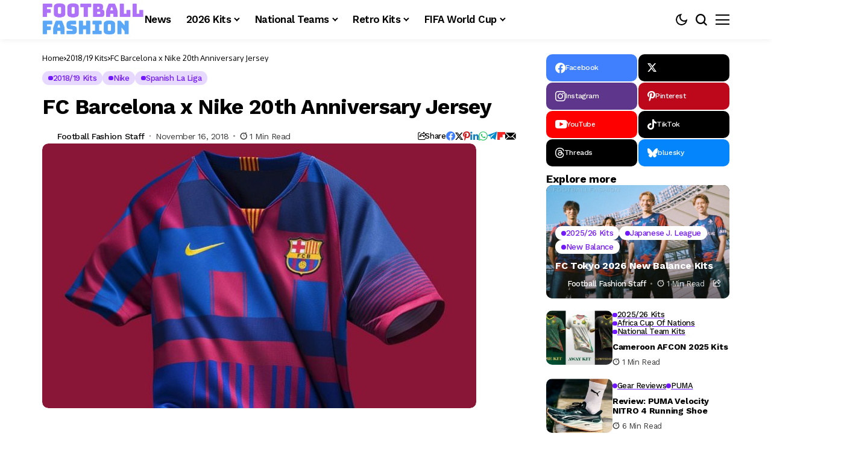

--- FILE ---
content_type: text/html; charset=UTF-8
request_url: https://footballfashion.org/wordpress/2018/11/16/barca-x-nike-20th-anniversary-jersey/
body_size: 72002
content:
<!DOCTYPE html>
<!--[if IE 9 ]><html class="ie ie9" lang="en-US"><![endif]-->
   <html lang="en-US">
      <head>
         <meta charset="UTF-8">
         <meta http-equiv="X-UA-Compatible" content="IE=edge">
         <meta name="viewport" content="width=device-width, initial-scale=1">
         <link rel="preconnect" href="https://fonts.gstatic.com" crossorigin><link rel="preload" as="style" onload="this.onload=null;this.rel='stylesheet'" id="bopea_fonts_url_preload" href="https://fonts.googleapis.com/css?family=Work+Sans%3A700%7COxygen%3A400%2C700%7CWork+Sans%3A600%2C%2C500%2C500%2C400%2C&amp;display=swap" crossorigin><noscript><link rel="stylesheet" href="https://fonts.googleapis.com/css?family=Work+Sans%3A700%7COxygen%3A400%2C700%7CWork+Sans%3A600%2C%2C500%2C500%2C400%2C&amp;display=swap"></noscript><link rel="profile" href="https://gmpg.org/xfn/11">
                  <meta name='robots' content='index, follow, max-image-preview:large, max-snippet:-1, max-video-preview:-1' />
<!-- Google tag (gtag.js) consent mode dataLayer added by Site Kit -->
<script id="google_gtagjs-js-consent-mode-data-layer">
window.dataLayer = window.dataLayer || [];function gtag(){dataLayer.push(arguments);}
gtag('consent', 'default', {"ad_personalization":"denied","ad_storage":"denied","ad_user_data":"denied","analytics_storage":"denied","functionality_storage":"denied","security_storage":"denied","personalization_storage":"denied","region":["AT","BE","BG","CH","CY","CZ","DE","DK","EE","ES","FI","FR","GB","GR","HR","HU","IE","IS","IT","LI","LT","LU","LV","MT","NL","NO","PL","PT","RO","SE","SI","SK"],"wait_for_update":500});
window._googlesitekitConsentCategoryMap = {"statistics":["analytics_storage"],"marketing":["ad_storage","ad_user_data","ad_personalization"],"functional":["functionality_storage","security_storage"],"preferences":["personalization_storage"]};
window._googlesitekitConsents = {"ad_personalization":"denied","ad_storage":"denied","ad_user_data":"denied","analytics_storage":"denied","functionality_storage":"denied","security_storage":"denied","personalization_storage":"denied","region":["AT","BE","BG","CH","CY","CZ","DE","DK","EE","ES","FI","FR","GB","GR","HR","HU","IE","IS","IT","LI","LT","LU","LV","MT","NL","NO","PL","PT","RO","SE","SI","SK"],"wait_for_update":500};
</script>
<!-- End Google tag (gtag.js) consent mode dataLayer added by Site Kit -->

	<!-- This site is optimized with the Yoast SEO plugin v26.7 - https://yoast.com/wordpress/plugins/seo/ -->
	<title>FC Barcelona x Nike 20th Anniversary Jersey - FOOTBALL FASHION</title>
	<link rel="canonical" href="https://footballfashion.org/wordpress/2018/11/16/barca-x-nike-20th-anniversary-jersey/" />
	<meta property="og:locale" content="en_US" />
	<meta property="og:type" content="article" />
	<meta property="og:title" content="FC Barcelona x Nike 20th Anniversary Jersey - FOOTBALL FASHION" />
	<meta property="og:description" content="Nike and FC Barcelona have partnered since 1998, a 20-year period that has been a golden era of success for the club — 10 Spanish league titles, four continental crowns and a host of other silverware. To mark the relationship&#8217;s 20th anniversary, Nike is releasing a commemorative jersey featuring a stylish mash-up of every home [&hellip;]" />
	<meta property="og:url" content="https://footballfashion.org/wordpress/2018/11/16/barca-x-nike-20th-anniversary-jersey/" />
	<meta property="og:site_name" content="FOOTBALL FASHION" />
	<meta property="article:publisher" content="http://www.facebook.com/footballfashion" />
	<meta property="article:published_time" content="2018-11-17T04:16:53+00:00" />
	<meta property="article:modified_time" content="2018-11-22T00:55:11+00:00" />
	<meta property="og:image" content="https://i0.wp.com/footballfashion.org/wordpress/wp-content/uploads/2018/11/fc-barcelona-nike-2018-2019-20th-anniversary-kit-1-e1542428198702.jpg?fit=720%2C439&ssl=1" />
	<meta property="og:image:width" content="720" />
	<meta property="og:image:height" content="439" />
	<meta property="og:image:type" content="image/jpeg" />
	<meta name="author" content="Football Fashion Staff" />
	<meta name="twitter:card" content="summary_large_image" />
	<meta name="twitter:creator" content="@footballfashion" />
	<meta name="twitter:site" content="@footballfashion" />
	<meta name="twitter:label1" content="Written by" />
	<meta name="twitter:data1" content="Football Fashion Staff" />
	<meta name="twitter:label2" content="Est. reading time" />
	<meta name="twitter:data2" content="1 minute" />
	<script type="application/ld+json" class="yoast-schema-graph">{"@context":"https://schema.org","@graph":[{"@type":"Article","@id":"https://footballfashion.org/wordpress/2018/11/16/barca-x-nike-20th-anniversary-jersey/#article","isPartOf":{"@id":"https://footballfashion.org/wordpress/2018/11/16/barca-x-nike-20th-anniversary-jersey/"},"author":{"name":"Football Fashion Staff","@id":"https://footballfashion.org/wordpress/#/schema/person/7b94acd31a9125d2469d4be3d485ccf9"},"headline":"FC Barcelona x Nike 20th Anniversary Jersey","datePublished":"2018-11-17T04:16:53+00:00","dateModified":"2018-11-22T00:55:11+00:00","mainEntityOfPage":{"@id":"https://footballfashion.org/wordpress/2018/11/16/barca-x-nike-20th-anniversary-jersey/"},"wordCount":243,"image":{"@id":"https://footballfashion.org/wordpress/2018/11/16/barca-x-nike-20th-anniversary-jersey/#primaryimage"},"thumbnailUrl":"https://footballfashion.org/wordpress/wp-content/uploads/2018/11/fc-barcelona-nike-2018-2019-20th-anniversary-kit-1-e1542428198702.jpg","keywords":["2018/19 Kits &amp; Jerseys","Barca","FC Barcelona","Nike","Spanish La Liga"],"articleSection":["2018/19 Kits","Nike","Spanish La Liga"],"inLanguage":"en-US"},{"@type":"WebPage","@id":"https://footballfashion.org/wordpress/2018/11/16/barca-x-nike-20th-anniversary-jersey/","url":"https://footballfashion.org/wordpress/2018/11/16/barca-x-nike-20th-anniversary-jersey/","name":"FC Barcelona x Nike 20th Anniversary Jersey - FOOTBALL FASHION","isPartOf":{"@id":"https://footballfashion.org/wordpress/#website"},"primaryImageOfPage":{"@id":"https://footballfashion.org/wordpress/2018/11/16/barca-x-nike-20th-anniversary-jersey/#primaryimage"},"image":{"@id":"https://footballfashion.org/wordpress/2018/11/16/barca-x-nike-20th-anniversary-jersey/#primaryimage"},"thumbnailUrl":"https://footballfashion.org/wordpress/wp-content/uploads/2018/11/fc-barcelona-nike-2018-2019-20th-anniversary-kit-1-e1542428198702.jpg","datePublished":"2018-11-17T04:16:53+00:00","dateModified":"2018-11-22T00:55:11+00:00","author":{"@id":"https://footballfashion.org/wordpress/#/schema/person/7b94acd31a9125d2469d4be3d485ccf9"},"breadcrumb":{"@id":"https://footballfashion.org/wordpress/2018/11/16/barca-x-nike-20th-anniversary-jersey/#breadcrumb"},"inLanguage":"en-US","potentialAction":[{"@type":"ReadAction","target":["https://footballfashion.org/wordpress/2018/11/16/barca-x-nike-20th-anniversary-jersey/"]}]},{"@type":"ImageObject","inLanguage":"en-US","@id":"https://footballfashion.org/wordpress/2018/11/16/barca-x-nike-20th-anniversary-jersey/#primaryimage","url":"https://footballfashion.org/wordpress/wp-content/uploads/2018/11/fc-barcelona-nike-2018-2019-20th-anniversary-kit-1-e1542428198702.jpg","contentUrl":"https://footballfashion.org/wordpress/wp-content/uploads/2018/11/fc-barcelona-nike-2018-2019-20th-anniversary-kit-1-e1542428198702.jpg","width":720,"height":439,"caption":"FC Barcelona x Nike 20th Anniversary Football Kit, Soccer Jersey, Shirt, Camiseta de Futbol, Equipacion"},{"@type":"BreadcrumbList","@id":"https://footballfashion.org/wordpress/2018/11/16/barca-x-nike-20th-anniversary-jersey/#breadcrumb","itemListElement":[{"@type":"ListItem","position":1,"name":"Home","item":"https://footballfashion.org/wordpress/"},{"@type":"ListItem","position":2,"name":"News","item":"https://footballfashion.org/wordpress/news/"},{"@type":"ListItem","position":3,"name":"FC Barcelona x Nike 20th Anniversary Jersey"}]},{"@type":"WebSite","@id":"https://footballfashion.org/wordpress/#website","url":"https://footballfashion.org/wordpress/","name":"FOOTBALL FASHION.ORG","description":"Football / soccer news, clothes, jerseys and gear with a touch of rugby thrown in","potentialAction":[{"@type":"SearchAction","target":{"@type":"EntryPoint","urlTemplate":"https://footballfashion.org/wordpress/?s={search_term_string}"},"query-input":{"@type":"PropertyValueSpecification","valueRequired":true,"valueName":"search_term_string"}}],"inLanguage":"en-US"},{"@type":"Person","@id":"https://footballfashion.org/wordpress/#/schema/person/7b94acd31a9125d2469d4be3d485ccf9","name":"Football Fashion Staff","url":"https://footballfashion.org/wordpress/author/admin-2/"}]}</script>
	<!-- / Yoast SEO plugin. -->


<link rel='dns-prefetch' href='//www.googletagmanager.com' />
<link rel='dns-prefetch' href='//fonts.googleapis.com' />
<link rel='dns-prefetch' href='//pagead2.googlesyndication.com' />
<link rel='dns-prefetch' href='//fundingchoicesmessages.google.com' />
<link rel="alternate" type="application/rss+xml" title="FOOTBALL FASHION &raquo; Feed" href="https://footballfashion.org/wordpress/feed/" />
<link rel="alternate" type="application/rss+xml" title="FOOTBALL FASHION &raquo; Comments Feed" href="https://footballfashion.org/wordpress/comments/feed/" />
<link rel="alternate" title="oEmbed (JSON)" type="application/json+oembed" href="https://footballfashion.org/wordpress/wp-json/oembed/1.0/embed?url=https%3A%2F%2Ffootballfashion.org%2Fwordpress%2F2018%2F11%2F16%2Fbarca-x-nike-20th-anniversary-jersey%2F" />
<link rel="alternate" title="oEmbed (XML)" type="text/xml+oembed" href="https://footballfashion.org/wordpress/wp-json/oembed/1.0/embed?url=https%3A%2F%2Ffootballfashion.org%2Fwordpress%2F2018%2F11%2F16%2Fbarca-x-nike-20th-anniversary-jersey%2F&#038;format=xml" />
	    
    <meta name="description" content="Nike and FC Barcelona have partnered since 1998, a 20-year period that has been a golden era of success for the club — 10 Spanish league titles, four continental crowns and a host of other silverware. To mark the relationship&#8217;s 20th anniversary, Nike is releasing a commemorative jersey featuring a stylish mash-up of every home [&hellip;]">
        
        <meta property="og:image" content="https://footballfashion.org/wordpress/wp-content/uploads/2018/11/fc-barcelona-nike-2018-2019-20th-anniversary-kit-1-550x336.jpg">    
        
    <meta property="og:title" content="FC Barcelona x Nike 20th Anniversary Jersey">
    <meta property="og:url" content="https://footballfashion.org/wordpress/2018/11/16/barca-x-nike-20th-anniversary-jersey/">
    <meta property="og:site_name" content="FOOTBALL FASHION">	
        <meta property="og:description" content="Nike and FC Barcelona have partnered since 1998, a 20-year period that has been a golden era of success for the club — 10 Spanish league titles, four continental crowns and a host of other silverware. To mark the relationship&#8217;s 20th anniversary, Nike is releasing a commemorative jersey featuring a stylish mash-up of every home [&hellip;]" />
	    	<meta property="og:type" content="article"/>
    <meta property="article:published_time" content="2018-11-17T04:16:53+00:00"/>
    <meta property="article:modified_time" content="2018-11-22T00:55:11+00:00"/>
    <meta name="author" content="Football Fashion Staff"/>
    <meta name="twitter:card" content="summary_large_image"/>
    <meta name="twitter:creator" content="@envato"/>
        <meta name="twitter:label1" content="Written by"/>
        <meta name="twitter:data1" content="Football Fashion Staff"/>
	<style id='wp-img-auto-sizes-contain-inline-css'>
img:is([sizes=auto i],[sizes^="auto," i]){contain-intrinsic-size:3000px 1500px}
/*# sourceURL=wp-img-auto-sizes-contain-inline-css */
</style>
<style id='wp-emoji-styles-inline-css'>

	img.wp-smiley, img.emoji {
		display: inline !important;
		border: none !important;
		box-shadow: none !important;
		height: 1em !important;
		width: 1em !important;
		margin: 0 0.07em !important;
		vertical-align: -0.1em !important;
		background: none !important;
		padding: 0 !important;
	}
/*# sourceURL=wp-emoji-styles-inline-css */
</style>
<link rel='stylesheet' id='wp-block-library-css' href='https://footballfashion.org/wordpress/wp-includes/css/dist/block-library/style.min.css?ver=8cc88962ce6fdb0b506215bb54a5e2db' media='all' />
<style id='wp-block-library-theme-inline-css'>
.wp-block-audio :where(figcaption){color:#555;font-size:13px;text-align:center}.is-dark-theme .wp-block-audio :where(figcaption){color:#ffffffa6}.wp-block-audio{margin:0 0 1em}.wp-block-code{border:1px solid #ccc;border-radius:4px;font-family:Menlo,Consolas,monaco,monospace;padding:.8em 1em}.wp-block-embed :where(figcaption){color:#555;font-size:13px;text-align:center}.is-dark-theme .wp-block-embed :where(figcaption){color:#ffffffa6}.wp-block-embed{margin:0 0 1em}.blocks-gallery-caption{color:#555;font-size:13px;text-align:center}.is-dark-theme .blocks-gallery-caption{color:#ffffffa6}:root :where(.wp-block-image figcaption){color:#555;font-size:13px;text-align:center}.is-dark-theme :root :where(.wp-block-image figcaption){color:#ffffffa6}.wp-block-image{margin:0 0 1em}.wp-block-pullquote{border-bottom:4px solid;border-top:4px solid;color:currentColor;margin-bottom:1.75em}.wp-block-pullquote :where(cite),.wp-block-pullquote :where(footer),.wp-block-pullquote__citation{color:currentColor;font-size:.8125em;font-style:normal;text-transform:uppercase}.wp-block-quote{border-left:.25em solid;margin:0 0 1.75em;padding-left:1em}.wp-block-quote cite,.wp-block-quote footer{color:currentColor;font-size:.8125em;font-style:normal;position:relative}.wp-block-quote:where(.has-text-align-right){border-left:none;border-right:.25em solid;padding-left:0;padding-right:1em}.wp-block-quote:where(.has-text-align-center){border:none;padding-left:0}.wp-block-quote.is-large,.wp-block-quote.is-style-large,.wp-block-quote:where(.is-style-plain){border:none}.wp-block-search .wp-block-search__label{font-weight:700}.wp-block-search__button{border:1px solid #ccc;padding:.375em .625em}:where(.wp-block-group.has-background){padding:1.25em 2.375em}.wp-block-separator.has-css-opacity{opacity:.4}.wp-block-separator{border:none;border-bottom:2px solid;margin-left:auto;margin-right:auto}.wp-block-separator.has-alpha-channel-opacity{opacity:1}.wp-block-separator:not(.is-style-wide):not(.is-style-dots){width:100px}.wp-block-separator.has-background:not(.is-style-dots){border-bottom:none;height:1px}.wp-block-separator.has-background:not(.is-style-wide):not(.is-style-dots){height:2px}.wp-block-table{margin:0 0 1em}.wp-block-table td,.wp-block-table th{word-break:normal}.wp-block-table :where(figcaption){color:#555;font-size:13px;text-align:center}.is-dark-theme .wp-block-table :where(figcaption){color:#ffffffa6}.wp-block-video :where(figcaption){color:#555;font-size:13px;text-align:center}.is-dark-theme .wp-block-video :where(figcaption){color:#ffffffa6}.wp-block-video{margin:0 0 1em}:root :where(.wp-block-template-part.has-background){margin-bottom:0;margin-top:0;padding:1.25em 2.375em}
/*# sourceURL=/wp-includes/css/dist/block-library/theme.min.css */
</style>
<style id='classic-theme-styles-inline-css'>
/*! This file is auto-generated */
.wp-block-button__link{color:#fff;background-color:#32373c;border-radius:9999px;box-shadow:none;text-decoration:none;padding:calc(.667em + 2px) calc(1.333em + 2px);font-size:1.125em}.wp-block-file__button{background:#32373c;color:#fff;text-decoration:none}
/*# sourceURL=/wp-includes/css/classic-themes.min.css */
</style>
<style id='global-styles-inline-css'>
:root{--wp--preset--aspect-ratio--square: 1;--wp--preset--aspect-ratio--4-3: 4/3;--wp--preset--aspect-ratio--3-4: 3/4;--wp--preset--aspect-ratio--3-2: 3/2;--wp--preset--aspect-ratio--2-3: 2/3;--wp--preset--aspect-ratio--16-9: 16/9;--wp--preset--aspect-ratio--9-16: 9/16;--wp--preset--color--black: #000000;--wp--preset--color--cyan-bluish-gray: #abb8c3;--wp--preset--color--white: #ffffff;--wp--preset--color--pale-pink: #f78da7;--wp--preset--color--vivid-red: #cf2e2e;--wp--preset--color--luminous-vivid-orange: #ff6900;--wp--preset--color--luminous-vivid-amber: #fcb900;--wp--preset--color--light-green-cyan: #7bdcb5;--wp--preset--color--vivid-green-cyan: #00d084;--wp--preset--color--pale-cyan-blue: #8ed1fc;--wp--preset--color--vivid-cyan-blue: #0693e3;--wp--preset--color--vivid-purple: #9b51e0;--wp--preset--gradient--vivid-cyan-blue-to-vivid-purple: linear-gradient(135deg,rgb(6,147,227) 0%,rgb(155,81,224) 100%);--wp--preset--gradient--light-green-cyan-to-vivid-green-cyan: linear-gradient(135deg,rgb(122,220,180) 0%,rgb(0,208,130) 100%);--wp--preset--gradient--luminous-vivid-amber-to-luminous-vivid-orange: linear-gradient(135deg,rgb(252,185,0) 0%,rgb(255,105,0) 100%);--wp--preset--gradient--luminous-vivid-orange-to-vivid-red: linear-gradient(135deg,rgb(255,105,0) 0%,rgb(207,46,46) 100%);--wp--preset--gradient--very-light-gray-to-cyan-bluish-gray: linear-gradient(135deg,rgb(238,238,238) 0%,rgb(169,184,195) 100%);--wp--preset--gradient--cool-to-warm-spectrum: linear-gradient(135deg,rgb(74,234,220) 0%,rgb(151,120,209) 20%,rgb(207,42,186) 40%,rgb(238,44,130) 60%,rgb(251,105,98) 80%,rgb(254,248,76) 100%);--wp--preset--gradient--blush-light-purple: linear-gradient(135deg,rgb(255,206,236) 0%,rgb(152,150,240) 100%);--wp--preset--gradient--blush-bordeaux: linear-gradient(135deg,rgb(254,205,165) 0%,rgb(254,45,45) 50%,rgb(107,0,62) 100%);--wp--preset--gradient--luminous-dusk: linear-gradient(135deg,rgb(255,203,112) 0%,rgb(199,81,192) 50%,rgb(65,88,208) 100%);--wp--preset--gradient--pale-ocean: linear-gradient(135deg,rgb(255,245,203) 0%,rgb(182,227,212) 50%,rgb(51,167,181) 100%);--wp--preset--gradient--electric-grass: linear-gradient(135deg,rgb(202,248,128) 0%,rgb(113,206,126) 100%);--wp--preset--gradient--midnight: linear-gradient(135deg,rgb(2,3,129) 0%,rgb(40,116,252) 100%);--wp--preset--font-size--small: 13px;--wp--preset--font-size--medium: 20px;--wp--preset--font-size--large: 36px;--wp--preset--font-size--x-large: 42px;--wp--preset--spacing--20: 0.44rem;--wp--preset--spacing--30: 0.67rem;--wp--preset--spacing--40: 1rem;--wp--preset--spacing--50: 1.5rem;--wp--preset--spacing--60: 2.25rem;--wp--preset--spacing--70: 3.38rem;--wp--preset--spacing--80: 5.06rem;--wp--preset--shadow--natural: 6px 6px 9px rgba(0, 0, 0, 0.2);--wp--preset--shadow--deep: 12px 12px 50px rgba(0, 0, 0, 0.4);--wp--preset--shadow--sharp: 6px 6px 0px rgba(0, 0, 0, 0.2);--wp--preset--shadow--outlined: 6px 6px 0px -3px rgb(255, 255, 255), 6px 6px rgb(0, 0, 0);--wp--preset--shadow--crisp: 6px 6px 0px rgb(0, 0, 0);}:where(.is-layout-flex){gap: 0.5em;}:where(.is-layout-grid){gap: 0.5em;}body .is-layout-flex{display: flex;}.is-layout-flex{flex-wrap: wrap;align-items: center;}.is-layout-flex > :is(*, div){margin: 0;}body .is-layout-grid{display: grid;}.is-layout-grid > :is(*, div){margin: 0;}:where(.wp-block-columns.is-layout-flex){gap: 2em;}:where(.wp-block-columns.is-layout-grid){gap: 2em;}:where(.wp-block-post-template.is-layout-flex){gap: 1.25em;}:where(.wp-block-post-template.is-layout-grid){gap: 1.25em;}.has-black-color{color: var(--wp--preset--color--black) !important;}.has-cyan-bluish-gray-color{color: var(--wp--preset--color--cyan-bluish-gray) !important;}.has-white-color{color: var(--wp--preset--color--white) !important;}.has-pale-pink-color{color: var(--wp--preset--color--pale-pink) !important;}.has-vivid-red-color{color: var(--wp--preset--color--vivid-red) !important;}.has-luminous-vivid-orange-color{color: var(--wp--preset--color--luminous-vivid-orange) !important;}.has-luminous-vivid-amber-color{color: var(--wp--preset--color--luminous-vivid-amber) !important;}.has-light-green-cyan-color{color: var(--wp--preset--color--light-green-cyan) !important;}.has-vivid-green-cyan-color{color: var(--wp--preset--color--vivid-green-cyan) !important;}.has-pale-cyan-blue-color{color: var(--wp--preset--color--pale-cyan-blue) !important;}.has-vivid-cyan-blue-color{color: var(--wp--preset--color--vivid-cyan-blue) !important;}.has-vivid-purple-color{color: var(--wp--preset--color--vivid-purple) !important;}.has-black-background-color{background-color: var(--wp--preset--color--black) !important;}.has-cyan-bluish-gray-background-color{background-color: var(--wp--preset--color--cyan-bluish-gray) !important;}.has-white-background-color{background-color: var(--wp--preset--color--white) !important;}.has-pale-pink-background-color{background-color: var(--wp--preset--color--pale-pink) !important;}.has-vivid-red-background-color{background-color: var(--wp--preset--color--vivid-red) !important;}.has-luminous-vivid-orange-background-color{background-color: var(--wp--preset--color--luminous-vivid-orange) !important;}.has-luminous-vivid-amber-background-color{background-color: var(--wp--preset--color--luminous-vivid-amber) !important;}.has-light-green-cyan-background-color{background-color: var(--wp--preset--color--light-green-cyan) !important;}.has-vivid-green-cyan-background-color{background-color: var(--wp--preset--color--vivid-green-cyan) !important;}.has-pale-cyan-blue-background-color{background-color: var(--wp--preset--color--pale-cyan-blue) !important;}.has-vivid-cyan-blue-background-color{background-color: var(--wp--preset--color--vivid-cyan-blue) !important;}.has-vivid-purple-background-color{background-color: var(--wp--preset--color--vivid-purple) !important;}.has-black-border-color{border-color: var(--wp--preset--color--black) !important;}.has-cyan-bluish-gray-border-color{border-color: var(--wp--preset--color--cyan-bluish-gray) !important;}.has-white-border-color{border-color: var(--wp--preset--color--white) !important;}.has-pale-pink-border-color{border-color: var(--wp--preset--color--pale-pink) !important;}.has-vivid-red-border-color{border-color: var(--wp--preset--color--vivid-red) !important;}.has-luminous-vivid-orange-border-color{border-color: var(--wp--preset--color--luminous-vivid-orange) !important;}.has-luminous-vivid-amber-border-color{border-color: var(--wp--preset--color--luminous-vivid-amber) !important;}.has-light-green-cyan-border-color{border-color: var(--wp--preset--color--light-green-cyan) !important;}.has-vivid-green-cyan-border-color{border-color: var(--wp--preset--color--vivid-green-cyan) !important;}.has-pale-cyan-blue-border-color{border-color: var(--wp--preset--color--pale-cyan-blue) !important;}.has-vivid-cyan-blue-border-color{border-color: var(--wp--preset--color--vivid-cyan-blue) !important;}.has-vivid-purple-border-color{border-color: var(--wp--preset--color--vivid-purple) !important;}.has-vivid-cyan-blue-to-vivid-purple-gradient-background{background: var(--wp--preset--gradient--vivid-cyan-blue-to-vivid-purple) !important;}.has-light-green-cyan-to-vivid-green-cyan-gradient-background{background: var(--wp--preset--gradient--light-green-cyan-to-vivid-green-cyan) !important;}.has-luminous-vivid-amber-to-luminous-vivid-orange-gradient-background{background: var(--wp--preset--gradient--luminous-vivid-amber-to-luminous-vivid-orange) !important;}.has-luminous-vivid-orange-to-vivid-red-gradient-background{background: var(--wp--preset--gradient--luminous-vivid-orange-to-vivid-red) !important;}.has-very-light-gray-to-cyan-bluish-gray-gradient-background{background: var(--wp--preset--gradient--very-light-gray-to-cyan-bluish-gray) !important;}.has-cool-to-warm-spectrum-gradient-background{background: var(--wp--preset--gradient--cool-to-warm-spectrum) !important;}.has-blush-light-purple-gradient-background{background: var(--wp--preset--gradient--blush-light-purple) !important;}.has-blush-bordeaux-gradient-background{background: var(--wp--preset--gradient--blush-bordeaux) !important;}.has-luminous-dusk-gradient-background{background: var(--wp--preset--gradient--luminous-dusk) !important;}.has-pale-ocean-gradient-background{background: var(--wp--preset--gradient--pale-ocean) !important;}.has-electric-grass-gradient-background{background: var(--wp--preset--gradient--electric-grass) !important;}.has-midnight-gradient-background{background: var(--wp--preset--gradient--midnight) !important;}.has-small-font-size{font-size: var(--wp--preset--font-size--small) !important;}.has-medium-font-size{font-size: var(--wp--preset--font-size--medium) !important;}.has-large-font-size{font-size: var(--wp--preset--font-size--large) !important;}.has-x-large-font-size{font-size: var(--wp--preset--font-size--x-large) !important;}
:where(.wp-block-post-template.is-layout-flex){gap: 1.25em;}:where(.wp-block-post-template.is-layout-grid){gap: 1.25em;}
:where(.wp-block-term-template.is-layout-flex){gap: 1.25em;}:where(.wp-block-term-template.is-layout-grid){gap: 1.25em;}
:where(.wp-block-columns.is-layout-flex){gap: 2em;}:where(.wp-block-columns.is-layout-grid){gap: 2em;}
:root :where(.wp-block-pullquote){font-size: 1.5em;line-height: 1.6;}
/*# sourceURL=global-styles-inline-css */
</style>
<link rel='stylesheet' id='contact-form-7-css' href='https://footballfashion.org/wordpress/wp-content/plugins/contact-form-7/includes/css/styles.css?ver=6.1.4' media='all' />
<link rel='stylesheet' id='theiaPostSlider-css' href='https://footballfashion.org/wordpress/wp-content/plugins/theia-post-slider/css/must-have-48.css?ver=1.12.0' media='all' />

<link rel='stylesheet' id='bopea_layout-css' href='https://footballfashion.org/wordpress/wp-content/themes/bopea/css/layout.css?ver=1.1.4' media='all' />
<link rel='stylesheet' id='bopea_style-css' href='https://footballfashion.org/wordpress/wp-content/themes/bopea/style.css?ver=1.1.4' media='all' />
<style id='bopea_style-inline-css'>
body.options_dark_skin{ --jl-logo-txt-color: #fff; --jl-logo-txt-side-color: #fff; --jl-logo-txt-foot-color: #fff; --jl-sh-bg: #fff; --jl-menu-ac-color: #7118ff; --jl-theme-head-color: #fff; --jl-single-head-color: #fff; --jl-single-h1-color: #fff; --jl-single-h2-color: #fff; --jl-single-h3-color: #fff; --jl-single-h4-color: #fff; --jl-single-h5-color: #fff; --jl-single-h6-color: #fff; --jl-main-color: #7118ff; --jl-bg-color: #010617; --jl-boxbg-color: #010617; --jl-txt-color: #FFF; --jl-btn-bg: #454545; --jl-comment-btn-link: #454545; --jl-comment-btn-linkc: #FFF; --jlgdpr-bg: #222; --jlgdpr-color: #FFF; --jl-menu-bg: #000f45; --jl-menu-line-color: #2f2f2f; --jl-menu-color: #ffffff; --jl-menu-hcolor: #ffffff; --jl-sub-bg-color: #222; --jl-sub-menu-color: #FFF; --jl-sub-line-color: #464646; --jl-sub-item-bg: #333; --jl-sub-hcolor: #7118ff; --jl-logo-bg: #111; --jl-logo-color: #FFF; --jl-single-color: #FFF; --jl-single-link-color: #7118ff; --jl-single-link-hcolor: #7118ff; --jl-except-color: #ddd; --jl-meta-color: #ffffff; --jl-post-line-color: #494949; --jl-author-bg: #454545; --jl-foot-bg: #020D34; --jl-foot-color: #dcdcdc; --jl-foot-link: #ffffff; --jl-foot-hlink: #005aff; --jl-foot-head: #005aff; --jl-foot-line: rgba(136,136,136,0.15); } body.admin-bar{ --jl-stick-abar: 32px; } body{ --jl-canvas-w: 350px; --jl-logo-size: 32px; --jl-logo-size-mob: 30px; --jl-logo-txt-sps: ; --jl-logo-txt-color: #ffffff; --jl-logo-txt-side-color: #000; --jl-logo-txt-foot-color: #000; --jl-img-h: 56.25%; --jl-sh-bg: #000; --jl-theme-head-color: #000; --jl-single-head-color: #000; --jl-single-h1-color: #000; --jl-single-h2-color: #000; --jl-single-h3-color: #000; --jl-single-h4-color: #000; --jl-single-h5-color: #000; --jl-single-h6-color: #000; --jl-main-width: 1180px; --jl-boxed-p: 30px; --jl-main-color: #7118ff; --jl-cat-sk: #7118ff; --jl-bg-color: #FFF; --jl-boxbg-color: #FFF; --jl-txt-color: #000; --jl-txt-light: #FFF; --jl-btn-bg: #000; --jl-comment-btn-link: #F1F1F1; --jl-comment-btn-linkc: #000; --jl-desc-light: #ddd; --jl-meta-light: #ffffff; --jl-input-radius: 5px; --jl-input-size: 15px; --jl-button-radius: 5px; --jl-fnav-radius: 10px; --jl-menu-bg: #ffffff; --jl-menu-line-color: #eeeeee; --jl-menu-color: #000000; --jl-menu-hcolor: #000000; --jl-sub-bg-color: #ffffff; --jl-sub-menu-color: #0a0a0a; --jl-sub-line-color: #eeeeee; --jl-sub-m-radius: 8px; --jl-menu-ac-color: #7118ff; --jl-menu-ac-height: 3px; --jl-logo-bg: #FFF; --jl-logo-color: #000; --jl-pa-ach: 33px; --jl-pa-ach-excp: 16px; --jl-ache-4col: 25px; --jl-ache-3col: 35px; --jl-ache-2col: 35px; --jl-ach-excp: 14px; --jl-ach-ls-excp: 0em; --jl-ach-lh-excp: 1.5; --jl-excpt-row: 2; --jl-single-title-size: 35px; --jl-sub-title-s: 17px; --jl-subt-max: 100%; --jl-single-color: #282828; --jl-single-link-color: #7118ff; --jl-single-link-hcolor: #7118ff; --jl-except-color: #666; --jl-meta-color: #0a0a0a; --jl-post-line-color: #e9e9e9; --jl-author-bg: rgba(136,136,136,0.1); --jl-post-related-size: 18px; --jl-foot-bg: #f9f9fa; --jl-foot-color: #0a0a0a; --jl-foot-link: #0a0a0a; --jl-foot-hlink: #005aff; --jl-foot-head: #000000; --jl-foot-line: rgba(136,136,136,0.15); --jl-foot-menu-col: 2; --jl-foot-title-size: 18px; --jl-foot-font-size: 14px; --jl-foot-copyright: 13px; --jl-foot-menu-size: 13px; --jl-body-font: Oxygen, Verdana, Geneva, sans-serif; --jl-body-font-size: 14px; --jl-body-font-weight: 400; --jl-body-spacing: 0em; --jl-body-line-height: 1.5; --jl-logo-width: 170px; --jl-m-logo-width: 120px; --jl-s-logo-width: 110px; --jl-fot-logo-width: 110px; --jl-title-font: Work Sans, Verdana, Geneva, sans-serif; --jl-title-font-weight: 700; --jl-title-transform: none; --jl-title-space: -0.02em; --jl-title-line-height: 1.2; --jl-title-line-h: 1px; --jl-content-font-size: 17px; --jl-content-spacing: 0em; --jl-content-line-height: 1.6; --jl-sec-menu-height: 65px; --jl-stick-space: 20px; --jl-stick-abar: 0px; --jl-stick-abmob: 46px; --jl-menu-font: Work Sans, Verdana, Geneva, sans-serif; --jl-menu-font-size: 17px; --jl-menu-font-weight: 600; --jl-menu-transform: capitalize; --jl-menu-space: -0.03em; --jl-spacing-menu: 25px; --jl-submenu-font-size: 15px; --jl-submenu-font-weight: 500; --jl-submenu-transform: capitalize; --jl-submenu-space: -0.02em; --jl-sub-item-bg: #f6f6f6; --jl-sub-hcolor: #7118ff; --jl-cat-font-size: 13px; --jl-cat-font-weight: 500; --jl-cat-font-space: -0.03em; --jl-cat-transform: capitalize; --jl-meta-font-size: 13px; --jl-meta-font-ssize: 14px; --jl-meta-font-weight: 400; --jl-meta-a-font-weight: 500; --jl-meta-font-space: -0.03em; --jl-meta-transform: capitalize; --jl-button-font-size: 14px; --jl-button-font-weight: 500; --jl-button-transform: capitalize; --jl-button-space: 0em; --jl-loadmore-font-size: 13px; --jl-loadmore-font-weight: 500; --jl-loadmore-transform: capitalize; --jl-loadmore-space: 0em; --jl-border-rounded: 10px; --jl-sg-rounded: ; --jl-top-rounded: 6px; --jlgdpr-width: 350px; --jlgdpr-space: 20px; --jlgdpr-radius: 10px; --jlgdpr-padding: 20px; --jlgdpr-pos: flex-start; --jl-cookie-des-size: 13px; --jl-cookie-btn-size: 13px; --jlgdpr-btn: 5px; --jl-cookie-btn-space: 0em; --jl-cookie-btn-transform: capitalize; --jlgdpr-bg: #fff; --jlgdpr-color: #000; --jl-widget-fsize: 18px; --jl-widget-space: -0.03em; --jl-widget-transform: capitalize; } ::selection { background-color: #7118ff; color: #FFF; } .jl_rel_posts .jl_imgw { padding-bottom: var(--jl-img-h, 66.66667%) !important; height: unset !important; } .jl_lg_opt .jl_ov_el .jl_fe_text .jl_fe_inner{ position: relative !important; z-index: 1; } .jl_lg_opt .jl_cap_ov.jlcapvv{ z-index: 0; }  .jl_fr12_inner .jl_imgw, .jl_fr7_inner .jl_p_fr7 .jl_imgw, .jl_fr6_inner .jl_cgrid_layout .jl_imgw{ padding-bottom: var(--jl-img-h, 66.66667%); height: unset; } .jl_fe_text{ text-align: var(--jl-t-align, left); } .jl_sifea_img{max-width: fit-content;}  .jl_achv_tpl_list{ --jl-ache-title: 20px; } .jl_achv_tpl_2grid{ --jl-ache-title: 22px; } .jl_achv_tpl_3grid{ --jl-ache-title: 22px; } .jl_achv_tpl_4grid{ --jl-ache-title: 17px; } .jl_achv_tpl_classic{ --jl-ache-title: 35px; } .jl_achv_tpl_2ov{ --jl-ache-title: 23px; } .jl_achv_tpl_3ov{ --jl-ache-title: 22px; } .jl_achv_tpl_4ov{ --jl-ache-title: 18px; }  .jlemw > *{ margin: 0px !important; } .jl_ov_el { background: #222; border-radius: var(--jl-border-rounded); } iframe.instagram-media { margin: 0 auto!important } .twitter-tweet { margin-right: auto; margin-left: auto } .jl_tline .jl_fe_title a, .jl_tline .jl_wc_title a, .jl_tline .woocommerce-loop-product__title a, .jl_tline .jl_navpost .jl_cpost_title, .jl_bgt .jl_fe_title a, .jl_bgt .jl_wc_title a, .jl_bgt .woocommerce-loop-product__title a, .jl_bgt .jl_navpost .jl_cpost_title{ display: inline !important; } body.options_dark_skin #jl_sb_nav{ --jl-bg-color: #010617; --sect-t-color: #fff; --jl-txt-color: #fff; --jl-meta-color: #ddd; --jl-post-line-color: #303041; --jl-theme-head-color: var(--sect-t-color); } #jl_sb_nav{ --jl-bg-color: #ffffff; --sect-t-color: #000; --jl-txt-color: #000; --jl-meta-color: #0a0a0a; --jl-post-line-color: #e9ecef; --jl-theme-head-color: var(--sect-t-color); } .jl_sh_ctericons.jlshcolor li, .jl_sh_ctericons.jlshsc li{ display: flex; align-items: center; } .jl_sh_ctericons.jlshcolor .jl_sh_i, .jl_sh_ctericons.jlshsc .jl_sh_i{ display: flex; } .jl_encanw #jl_sb_nav .logo_small_wrapper a img.jl_logo_n{ opacity: 0; } .jl_encanw #jl_sb_nav .logo_small_wrapper a img.jl_logo_w{ opacity: 1; } .jl_enhew .jlc-hmain-in .logo_small_wrapper a img.jl_logo_n{ opacity: 0; } .jl_enhew .jlc-hmain-in .logo_small_wrapper a img.jl_logo_w{ opacity: 1; } .jl_enstew .jlc-stick-main-in .logo_small_wrapper a img.jl_logo_n{ opacity: 0; } .jl_enstew .jlc-stick-main-in .logo_small_wrapper a img.jl_logo_w{ opacity: 1; } .jl_ovt{ height: 1px; visibility: hidden; margin: 0px; padding: 0px; } .jl_ads_wrap_sec *{ margin: 0px; padding: 0px; } .jl_ads_wrap_sec.jl_head_adsab{align-items:center;}.jl_ads_wrap_sec.jl_head_adsbl{margin-top: 40px; align-items:center;}.jl_ads_wrap_sec.jl_con_adsab{align-items:center;}.jl_ads_wrap_sec.jl_con_adsbl{align-items:center;}.jl_ads_wrap_sec.jl_auth_adsab{margin-top: 40px; align-items:center;}.jl_ads_wrap_sec.jl_auth_adsbl{align-items:center;}.jl_ads_wrap_sec.jl_rel_adsab{align-items:center;}.jl_ads_wrap_sec.jl_rel_adsbl{align-items:center;}.jl_ads_wrap_sec.jl_foot_adsab{margin-bottom: 40px; align-items:center;}.jl_ads_wrap_sec.jl_foot_adsbl{padding: 40px 0px; align-items:center;}.jl_imgw:hover .jl_imgin img, .jl_ov_el:hover .jl_imgin img, .jl_box_info:hover .jl_box_bg img{transform: scale(1.01);}.jlac_smseah.active_search_box{ overflow: unset; } .jlac_smseah.active_search_box .search_header_wrapper .jli-search{ transform: scale(.9); } .jl_shwp{ display: flex; height: 100%; } .jl_ajse{ position: absolute !important; background: var(--jl-sub-bg-color); width: 350px; top: 100% !important; right: 0px; left: auto; padding: 15px 20px; height: unset; box-shadow: 0 0 25px 0 rgba(0,0,0,.08); border-radius: var(--jl-sub-m-radius, 8px); transform: translateY(-0.6rem); } .jl_ajse .searchform_theme{ padding: 0px; float: none !important; position: unset; transform: unset; display: flex; align-items: center; justify-content: space-between; border-radius: 0px; border-bottom: 0px !important; } .jl_ajse .jl_search_head{ width: 100%; display: flex; flex-direction: column; } .jl_ajse.search_form_menu_personal .searchform_theme .search_btn{ float: none; border: 0px !important; height: 30px; font-size: 14px; color: var(--jl-sub-menu-color) !important; } .jl_ajse .jl_shnone{ font-size: 14px; margin: 0px; } .jl_ajse.search_form_menu_personal .searchform_theme .search_btn::-webkit-input-placeholder{ color: var(--jl-sub-menu-color) !important; } .jl_ajse.search_form_menu_personal .searchform_theme .search_btn::-moz-placeholder{ color: var(--jl-sub-menu-color) !important; } .jl_ajse.search_form_menu_personal .searchform_theme .search_btn:-ms-input-placeholder{ color: var(--jl-sub-menu-color) !important; } .jl_ajse.search_form_menu_personal .searchform_theme .search_btn:-moz-placeholder{ color: var(--jl-sub-menu-color) !important; } .jl_ajse .searchform_theme .button{ height: 30px; position: unset; padding: 0px 12px !important; background: var(--jl-main-color) !important; border-radius: var(--jl-sbr, 4px); text-transform: capitalize; font-weight: var(--jl-button-font-weight); font-size: 14px; width: auto; letter-spacing: var(--jl-submenu-space); } .jlc-hmain-w.jl_base_menu .jl_ajse .searchform_theme .button i.jli-search, .jlc-stick-main-w .jl_ajse .searchform_theme .button i.jli-search{ color: #fff !important; font-size: 12px; } .jl_ajse .jl_search_wrap_li{ --jl-img-space: 10px; --jl-img-w: 90px; --jl-smimg-h: 70px; --jl-h-align: left; --jl-t-size: 14px; --jl-txt-color: var(--jl-sub-menu-color) !important; --jl-meta-color: var(--jl-sub-menu-color) !important; --jlrow-gap: 15px; --jl-img-m: 13px; --jl-post-line-color: transparent; } .jl_ajse .jl_search_wrap_li .jl-donut-front{ top: 0px; right: 0px; } .jl_ajse .jl_search_wrap_li .jl_grid_wrap_f{ width: 100%; display: grid; overflow: hidden; grid-template-columns: repeat(1,minmax(0,1fr)); grid-row-gap: var(--jlrow-gap); border-top: 2px solid var(--jl-sub-line-color); padding-top: 20px; margin-top: 10px; margin-bottom: 6px; } .jl_ajse .jl_search_wrap_li .jl_li_in{ flex-direction: row !important; } .jl_ajse .jl_search_wrap_li .jl_li_in .jl_img_holder{ height: 70px !important; -webkit-flex: 0 0 var(--jl-img-w, 180px); -ms-flex: 0 0 var(--jl-img-w, 180px); flex: 0 0 var(--jl-img-w, 180px); width: var(--jl-img-w, 180px); } .jl_ajse .jl_search_wrap_li .jl_li_in .jl_img_holder .jl_imgw{ height: 70px !important; } .jl_ajse .jl_post_meta{ opacity: .5; margin-top: 5px !important; } .jl_ajse .jl_post_meta .jl_author_img_w, .jl_ajse .jl_post_meta .post-date:before{ display: none; } .jl_item_bread i{font-size: inherit;} .logo_link, .logo_link:hover{ font-family: var(--jl-title-font); font-weight: var(--jl-title-font-weight); text-transform: var(--jl-title-transform); letter-spacing: var(--jl-logo-txt-sps); line-height: var(--jl-title-line-height); font-size: var(--jl-logo-size); color: var(--jl-logo-txt-color); } @media only screen and (max-width: 767px) { .logo_link, .logo_link:hover{ font-size: var(--jl-logo-size-mob); } } .logo_link > h1, .logo_link > span{ font-size: inherit; color: var(--jl-logo-txt-color); } .jl_mobile_nav_inner .logo_link, .jl_mobile_nav_inner .logo_link:hover{ color: var(--jl-logo-txt-side-color); } .jl_ft_cw .logo_link, .jl_ft_cw .logo_link:hover{ color: var(--jl-logo-txt-foot-color); } body, p, .jl_fe_des{ letter-spacing: var(--jl-body-spacing); } .jl_content, .jl_content p{ font-size: var(--jl-content-font-size); line-height: var(--jl-content-line-height); letter-spacing: var(--jl-content-spacing); } .jl_vid_mp.jl_livid.sgvpop{ display: flex; } .jl_vid_mp.jl_livid.sgvpop .jl_pop_vid{ position: absolute !important; } .jl_single_tpl7 .jl_vid_mp.jl_livid.sgvpop, .jl_shead_mix9 .jl_vid_mp.jl_livid.sgvpop, .jl_shead_mix12 .jl_vid_mp.jl_livid.sgvpop, .jl_shead_tpl3 .jl_vid_mp.jl_livid.sgvpop{ transform: unset; position: unset; margin: 30px auto 0px auto; } .jl_lb3 .jl_cat_lbl, .jl_lb4 .jl_cat_lbl, .jl_lb5 .jl_cat_lbl, .jl_lb6 .jl_cat_lbl, .jl_lb7 .jl_cat_lbl{ padding: 4px 10px !important; border-radius: 16px !important; } .jlc-container, .jl_shead_tpl4.jl_shead_mix10 .jl_fe_text{max-width: 1180px;} .jl_sli_in .jl_sli_fb{order: 1;} .jl_sli_in .jl_sli_tw{order: 2;} .jl_sli_in .jl_sli_pi{order: 3;} .jl_sli_in .jl_sli_din{order: 4;} .jl_sli_in .jl_sli_wapp{order: 5;} .jl_sli_in .jl_sli_tele{order: 6;} .jl_sli_in .jl_sli_tumblr{order: 7;} .jl_sli_in .jl_sli_line{order: 7;} .jl_sli_in .jl_sli_flip{order: 7;} .jl_sli_in .jl_sli_flip a{background-color: #f52828;} .post_s .jl_sli_w .jl_sli_in .jl_sli_flip a, .jlp_hs .jl_sli_w .jl_sli_in .jl_sli_flip a{color: #f52828;} .jl_sli_in .jl_sli_mil{order: 7;}   .post_sw .jl_sli_in .jl_sli_tumblr, .jlp_hs .jl_sli_in .jl_sli_tumblr{display: none !important;} .post_sw .jl_sli_in .jl_sli_line, .jlp_hs .jl_sli_in .jl_sli_line{display: none !important;}   .jl_enltxt .logo_small_wrapper_table .logo_small_wrapper .logo_link *{ max-width: unset; width: unset; } .logo_small_wrapper_table .logo_small_wrapper a .jl_logo_w { position: absolute;top: 0px;left: 0px;opacity: 0; } .rtl .logo_small_wrapper_table .logo_small_wrapper a .jl_logo_w{right: 0px;} .logo_small_wrapper_table .logo_small_wrapper .logo_link *{ max-width: var(--jl-logo-width); width: var(--jl-logo-width); } @media only screen and (max-width: 767px) { .logo_small_wrapper_table .logo_small_wrapper .logo_link *{ max-width: var(--jl-m-logo-width) !important; } } .jl_sleft_side .jl_smmain_side{ order: 1; padding-left: 20px; padding-right: 30px; } .jl_sleft_side .jl_smmain_con{ order: 2; } .jl_rd_wrap{ top: 0; } .jl_rd_read{ height: 5px; background-color: #8100ff; background-image: linear-gradient(to right, #ae5eff 0%, #8100ff 100%); } .jl_view_none{display: none !important;} .jl_sifea_img, .jl_smmain_w .swiper-slide-inner{ border-radius: var(--jl-border-rounded); overflow: hidden; } .jl_shead_mix12 .jl_ov_layout, .jl_shead_mix10 .jl_ov_layout, .jl_shead_mix9 .jl_ov_layout{ border-radius: 0px; }   .jl_fot_gwp{ display: flex; width: 100%; justify-content: space-between; align-items: center; margin-top: 25px; } .jl_fot_gwp .jl_post_meta{ margin-top: 0px !important; } .jl_ma_layout .jl-ma-opt:nth-child(2) .jl_fot_gwp .jl_post_meta{ margin-top: 13px !important; } @media only screen and (min-width: 769px) { .jl_ma_layout .jl-ma-opt:nth-child(2) .jl_fot_gwp .jl_post_meta{ margin-top: 0px !important; } } .jl_fot_gwp .jl_fot_sh{ display: flex; } .jl_fot_gwp .jl_fot_sh > span{ display: flex; align-items: center; font-size: 14px; color: #B5B5B5; } .jl_fot_gwp .jl_fot_sh .jl_book_mark.jl_saved_p{ color: var(--jl-main-color); } .jl_fot_gwp .jl_fot_sh .jl_book_mark.jl_saved_p .jli-icon_save:before{ content: "\e901"; } .jl_fot_gwp .jl_fot_sh .jl_fot_share_i{ margin-left: 13px; } .jls_tooltip { position: relative; display: inline-block; cursor: pointer; } .jls_tooltip .jls_tooltip_w{ visibility: hidden; position: absolute; z-index: 1; opacity: 0; transition: opacity .3s; } .jls_tooltip:hover .jls_tooltip_w{ visibility: visible; opacity: 1; } .jls_tooltip .jls_tooltiptext { position: relative; display: flex; text-align: center; padding: 0px; justify-content: center; } .jl_ov_el .jls_tooltip .jls_tooltiptext{ --jl-sh-bg: #fff; } .jls_tooltip-top { padding-bottom: 10px !important; bottom: 100%; left: 50%; margin-left: -50px; } .jls_tooltiptext .jls_tooltip_in{ position: relative; z-index: 2; background: var(--jl-sh-bg); padding: 5px 0px; font-weight: 400; border-radius: 7px; } .jls_tooltip_in .jl_sli_line.jl_shli{ display: none !important; } .jls_tooltip > svg{ width: 0.93em; height: 0.93em; } .jls_tooltip > i{ font-size: 90%; } .jl_share_l_bg .jls_tooltiptext .jl_sli_in{ gap: 3px !important; display: flex; } .jls_tooltip-top .jls_tooltiptext::after { content: ""; position: absolute; bottom: -2px; right: 5px; width: 10px; height: 10px; margin-left: -5px; background-color: var(--jl-sh-bg); z-index: 1; transform: rotate(45deg); } .jl_fot_share_i .jls_tooltip_w{ width: auto; margin-left: 0px; right: 0px; bottom: auto; right: 1px; top: -46px; left: auto; } .jl_fot_share_i .jls_tooltip_w:before{ display:none; } .jl_fot_share_i .jls_tooltip_in{ padding: 6px 8px !important; } .jl_fot_share_i .jls_tooltip_in .post_sw{ display: block; width: auto; } .jl_fot_share_i.jl_share_l_bg.jls_tooltip{ z-index: 10; display: none; margin-left: var(--jl-sh-lp, auto); } .jl_fot_share_i.jl_share_l_bg.jls_tooltip:before{ display: none; } .jls_tooltiptext .jl_shli a{ flex: 0 0 25px; width: 25px !important; height: 25px !important; font-size: 12px !important; display: flex !important; align-items: center !important; justify-content: center !important; color: #fff !important } .jls_tooltiptext .jl_shli:before{ display: none; } .jl_share_l_bg .jls_tooltiptext .jl_sli_in .jl_shli a{ border-radius: 7px !important; color: #fff !important; transition: unset; text-decoration: none !important; } .jls_tooltiptext .single_post_share_icon_post li a i{ margin: 0px; } .jl_fot_gwp .jl_fot_sh .jl_fot_save > i, .jl_fot_gwp .jl_fot_sh .jl_fot_share_i > i{ transition: opacity 0.2s ease 0s; } .jl_fot_gwp .jl_fot_sh .jl_fot_save:hover > i, .jl_fot_gwp .jl_fot_sh .jl_fot_share_i:hover > i{ color: var(--jl-main-color); } .jl_main_achv .jl_fot_share_i.jl_share_l_bg.jls_tooltip{ display: inline-flex; }   .jl_home_bw .image-post-thumb{ margin-bottom: 30px; } .cat-item-1934 span{background: #64a51d}.jl_cat_cid_1934{--jl-catc-bg: #64a51d !important;}.jl_cat_opt4 .jl_cat_opt_w.jl_cat_cid_1934{--jl-catb-bg: #64a51d !important;}.jl_f_cat .jl_cat1934{--jl-cat-sk: #64a51d;}.cat-item-2247 span{background: #ff2905}.jl_cat_cid_2247{--jl-catc-bg: #ff2905 !important;}.jl_cat_opt4 .jl_cat_opt_w.jl_cat_cid_2247{--jl-catb-bg: #ff2905 !important;}.jl_f_cat .jl_cat2247{--jl-cat-sk: #ff2905;}.cat-item-2431 span{background: #d3bb00}.jl_cat_cid_2431{--jl-catc-bg: #d3bb00 !important;}.jl_cat_opt4 .jl_cat_opt_w.jl_cat_cid_2431{--jl-catb-bg: #d3bb00 !important;}.jl_f_cat .jl_cat2431{--jl-cat-sk: #d3bb00;}.cat-item-2658 span{background: #006ff6}.jl_cat_cid_2658{--jl-catc-bg: #006ff6 !important;}.jl_cat_opt4 .jl_cat_opt_w.jl_cat_cid_2658{--jl-catb-bg: #006ff6 !important;}.jl_f_cat .jl_cat2658{--jl-cat-sk: #006ff6;}.cat-item-2801 span{background: #1da5ba}.jl_cat_cid_2801{--jl-catc-bg: #1da5ba !important;}.jl_cat_opt4 .jl_cat_opt_w.jl_cat_cid_2801{--jl-catb-bg: #1da5ba !important;}.jl_f_cat .jl_cat2801{--jl-cat-sk: #1da5ba;}.cat-item-2873 span{background: #8224e3}.jl_cat_cid_2873{--jl-catc-bg: #8224e3 !important;}.jl_cat_opt4 .jl_cat_opt_w.jl_cat_cid_2873{--jl-catb-bg: #8224e3 !important;}.jl_f_cat .jl_cat2873{--jl-cat-sk: #8224e3;}h1, h2, h3, h4, h5, h6, h1 a, h2 a, h3 a, h4 a, h5 a, h6 a{ color: var(--jl-theme-head-color); } .jl_shead_tpl1 .jl_head_title, .jl_single_tpl6 .jl_shead_tpl1 .jl_head_title, .jl_shead_mix13 .jl_head_title{ color: var(--jl-single-head-color); } .jl_content h1, .content_single_page h1, .jl_content h1 a, .content_single_page h1 a, .jl_content h1 a:hover, .content_single_page h1 a:hover{color: var(--jl-single-h1-color);} .jl_content h2, .content_single_page h2, .jl_content h2 a, .content_single_page h2 a, .jl_content h2 a:hover, .content_single_page h2 a:hover{color: var(--jl-single-h2-color);} .jl_content h3, .content_single_page h3, .jl_content h3 a, .content_single_page h3 a, .jl_content h3 a:hover, .content_single_page h3 a:hover{color: var(--jl-single-h3-color);} .jl_content h4, .content_single_page h4, .jl_content h4 a, .content_single_page h4 a, .jl_content h4 a:hover, .content_single_page h4 a:hover{color: var(--jl-single-h4-color);} .jl_content h5, .content_single_page h5, .jl_content h5 a, .content_single_page h5 a, .jl_content h5 a:hover, .content_single_page h5 a:hover{color: var(--jl-single-h5-color);} .jl_content h6, .content_single_page h6, .jl_content h6 a, .content_single_page h6 a, .jl_content h6 a:hover, .content_single_page h6 a:hover{color: var(--jl-single-h6-color);}  .jl_content h1, .content_single_page h1, .jl_content h2, .content_single_page h2, .jl_content h3, .content_single_page h3, .jl_content h4, .content_single_page h4, .jl_content h5, .content_single_page h5, .jl_content h6, .content_single_page h6{ text-transform: none; letter-spacing: 0em; line-height: 1.2; } @media only screen and (min-width: 1025px) { .jl-h-d{display: none;}     .jl_content h1, .content_single_page h1{font-size: 40px;}     .jl_content h2, .content_single_page h2{font-size: 32px;}     .jl_content h3, .content_single_page h3{font-size: 28px;}     .jl_content h4, .content_single_page h4{font-size: 24px;}     .jl_content h5, .content_single_page h5{font-size: 20px;}     .jl_content h6, .content_single_page h6{font-size: 16px;} } @media only screen and (min-width:768px) and (max-width:1024px) { body{ --jl-single-title-size: 34px; --jl-sub-title-s: 17px; --jl-sg-ext: 0px; --jl-ach-excp: 14px; }     .jl-h-t{display: none;}     .jl_content h1, .content_single_page h1{font-size: 40px;}     .jl_content h2, .content_single_page h2{font-size: 32px;}     .jl_content h3, .content_single_page h3{font-size: 28px;}     .jl_content h4, .content_single_page h4{font-size: 24px;}     .jl_content h5, .content_single_page h5{font-size: 20px;}     .jl_content h6, .content_single_page h6{font-size: 16px;}     body, p{ font-size: 15px}     .jl_content, .jl_content p{ font-size: 15px} } @media only screen and (max-width: 768px) { body{ --jl-single-title-size: 26px; --jl-sub-title-s: 17px; --jl-sg-ext: 0px; --jl-pa-ach: 30px; --jl-pa-ach-excp: 15px; --jl-ach-excp: 14px; --jl-ache-4col: 25px; --jl-ache-3col: 25px; --jl-ache-2col: 25px; --jl-ache-title: 20px; --jl-stp: 30px; --jl-sbp: 30px; --jl-jl-achspc: 30px; --jl-post-related-size: 17px; }     .jl_achv_tpl_list, .jl_achv_tpl_2grid, .jl_achv_tpl_3grid, .jl_achv_tpl_4grid, .jl_achv_tpl_classic, .jl_achv_tpl_2ov, .jl_achv_tpl_3ov, .jl_achv_tpl_4ov{ --jl-ache-title: 20px; }      .jl_achv_tpl_list .jl_fli_wrap .jl_li_in{ --jl-img-w: 100%; --jl-img-space: 20px; --jl-img-h: 56.25%; }     .jl-h-m{display: none;}     .jl_content h1, .content_single_page h1{font-size: 40px;}     .jl_content h2, .content_single_page h2{font-size: 32px;}     .jl_content h3, .content_single_page h3{font-size: 28px;}     .jl_content h4, .content_single_page h4{font-size: 24px;}     .jl_content h5, .content_single_page h5{font-size: 20px;}     .jl_content h6, .content_single_page h6{font-size: 16px;}     body, p, .jl_fe_des{ font-size: 15px}     .jl_content, .jl_content p{ font-size: 15px}     .jl_ajse{width: 300px;}     }
/*# sourceURL=bopea_style-inline-css */
</style>
<link rel='stylesheet' id='glightbox-css' href='https://footballfashion.org/wordpress/wp-content/themes/bopea/css/glightbox.min.css?ver=1.1.4' media='all' />
<link rel='stylesheet' id='swiper-css' href='https://footballfashion.org/wordpress/wp-content/plugins/elementor/assets/lib/swiper/v8/css/swiper.min.css?ver=8.4.5' media='all' />
<link rel='stylesheet' id='elementor-frontend-css' href='https://footballfashion.org/wordpress/wp-content/plugins/elementor/assets/css/frontend.min.css?ver=3.34.1' media='all' />
<link rel='stylesheet' id='elementor-post-22357-css' href='https://footballfashion.org/wordpress/wp-content/uploads/elementor/css/post-22357.css?ver=1768931074' media='all' />
<link rel='stylesheet' id='elementor-post-22351-css' href='https://footballfashion.org/wordpress/wp-content/uploads/elementor/css/post-22351.css?ver=1768931074' media='all' />
<link rel='stylesheet' id='elementor-post-22345-css' href='https://footballfashion.org/wordpress/wp-content/uploads/elementor/css/post-22345.css?ver=1768931074' media='all' />
<link rel='stylesheet' id='elementor-post-22339-css' href='https://footballfashion.org/wordpress/wp-content/uploads/elementor/css/post-22339.css?ver=1768931074' media='all' />
<script src="https://footballfashion.org/wordpress/wp-includes/js/jquery/jquery.min.js?ver=3.7.1" id="jquery-core-js"></script>
<script src="https://footballfashion.org/wordpress/wp-includes/js/jquery/jquery-migrate.min.js?ver=3.4.1" id="jquery-migrate-js"></script>
<script src="https://footballfashion.org/wordpress/wp-content/plugins/theia-post-slider/js/balupton-history.js/jquery.history.js?ver=1.7.1" id="history.js-js"></script>
<script src="https://footballfashion.org/wordpress/wp-content/plugins/theia-post-slider/js/async.min.js?ver=14.09.2014" id="async.js-js"></script>
<script src="https://footballfashion.org/wordpress/wp-content/plugins/theia-post-slider/js/tps.js?ver=1.12.0" id="theiaPostSlider/theiaPostSlider.js-js"></script>
<script src="https://footballfashion.org/wordpress/wp-content/plugins/theia-post-slider/js/main.js?ver=1.12.0" id="theiaPostSlider/main.js-js"></script>
<script src="https://footballfashion.org/wordpress/wp-content/plugins/theia-post-slider/js/tps-transition-slide.js?ver=1.12.0" id="theiaPostSlider/transition.js-js"></script>

<!-- Google tag (gtag.js) snippet added by Site Kit -->
<!-- Google Analytics snippet added by Site Kit -->
<script src="https://www.googletagmanager.com/gtag/js?id=GT-5NXSL4K" id="google_gtagjs-js" async></script>
<script id="google_gtagjs-js-after">
window.dataLayer = window.dataLayer || [];function gtag(){dataLayer.push(arguments);}
gtag("set","linker",{"domains":["footballfashion.org"]});
gtag("js", new Date());
gtag("set", "developer_id.dZTNiMT", true);
gtag("config", "GT-5NXSL4K", {"googlesitekit_post_type":"post"});
//# sourceURL=google_gtagjs-js-after
</script>
<link rel="https://api.w.org/" href="https://footballfashion.org/wordpress/wp-json/" /><link rel="alternate" title="JSON" type="application/json" href="https://footballfashion.org/wordpress/wp-json/wp/v2/posts/105153" /><meta name="generator" content="Site Kit by Google 1.170.0" /><meta name="google-site-verification" content="EMEEgjBbhjlNH8XztQg8WcFiegiTH4boS1bTL4xwG9E">
<!-- Google AdSense meta tags added by Site Kit -->
<meta name="google-adsense-platform-account" content="ca-host-pub-2644536267352236">
<meta name="google-adsense-platform-domain" content="sitekit.withgoogle.com">
<!-- End Google AdSense meta tags added by Site Kit -->
<meta name="generator" content="Elementor 3.34.1; features: e_font_icon_svg, additional_custom_breakpoints; settings: css_print_method-external, google_font-enabled, font_display-swap">
			<style>
				.e-con.e-parent:nth-of-type(n+4):not(.e-lazyloaded):not(.e-no-lazyload),
				.e-con.e-parent:nth-of-type(n+4):not(.e-lazyloaded):not(.e-no-lazyload) * {
					background-image: none !important;
				}
				@media screen and (max-height: 1024px) {
					.e-con.e-parent:nth-of-type(n+3):not(.e-lazyloaded):not(.e-no-lazyload),
					.e-con.e-parent:nth-of-type(n+3):not(.e-lazyloaded):not(.e-no-lazyload) * {
						background-image: none !important;
					}
				}
				@media screen and (max-height: 640px) {
					.e-con.e-parent:nth-of-type(n+2):not(.e-lazyloaded):not(.e-no-lazyload),
					.e-con.e-parent:nth-of-type(n+2):not(.e-lazyloaded):not(.e-no-lazyload) * {
						background-image: none !important;
					}
				}
			</style>
			<link rel="amphtml" href="https://footballfashion.org/wordpress/2018/11/16/barca-x-nike-20th-anniversary-jersey/amp/">
<!-- Google Tag Manager snippet added by Site Kit -->
<script>
			( function( w, d, s, l, i ) {
				w[l] = w[l] || [];
				w[l].push( {'gtm.start': new Date().getTime(), event: 'gtm.js'} );
				var f = d.getElementsByTagName( s )[0],
					j = d.createElement( s ), dl = l != 'dataLayer' ? '&l=' + l : '';
				j.async = true;
				j.src = 'https://www.googletagmanager.com/gtm.js?id=' + i + dl;
				f.parentNode.insertBefore( j, f );
			} )( window, document, 'script', 'dataLayer', 'GTM-5KKZ488' );
			
</script>

<!-- End Google Tag Manager snippet added by Site Kit -->

<!-- Google AdSense snippet added by Site Kit -->
<script async src="https://pagead2.googlesyndication.com/pagead/js/adsbygoogle.js?client=ca-pub-4031005930377489&amp;host=ca-host-pub-2644536267352236" crossorigin="anonymous"></script>

<!-- End Google AdSense snippet added by Site Kit -->

<!-- Google AdSense Ad Blocking Recovery snippet added by Site Kit -->
<script async src="https://fundingchoicesmessages.google.com/i/pub-4031005930377489?ers=1" nonce="1dxie-dvREEUVjY3sDY7Dg"></script><script nonce="1dxie-dvREEUVjY3sDY7Dg">(function() {function signalGooglefcPresent() {if (!window.frames['googlefcPresent']) {if (document.body) {const iframe = document.createElement('iframe'); iframe.style = 'width: 0; height: 0; border: none; z-index: -1000; left: -1000px; top: -1000px;'; iframe.style.display = 'none'; iframe.name = 'googlefcPresent'; document.body.appendChild(iframe);} else {setTimeout(signalGooglefcPresent, 0);}}}signalGooglefcPresent();})();</script>
<!-- End Google AdSense Ad Blocking Recovery snippet added by Site Kit -->

<!-- Google AdSense Ad Blocking Recovery Error Protection snippet added by Site Kit -->
<script>(function(){'use strict';function aa(a){var b=0;return function(){return b<a.length?{done:!1,value:a[b++]}:{done:!0}}}var ba="function"==typeof Object.defineProperties?Object.defineProperty:function(a,b,c){if(a==Array.prototype||a==Object.prototype)return a;a[b]=c.value;return a};
function ca(a){a=["object"==typeof globalThis&&globalThis,a,"object"==typeof window&&window,"object"==typeof self&&self,"object"==typeof global&&global];for(var b=0;b<a.length;++b){var c=a[b];if(c&&c.Math==Math)return c}throw Error("Cannot find global object");}var da=ca(this);function k(a,b){if(b)a:{var c=da;a=a.split(".");for(var d=0;d<a.length-1;d++){var e=a[d];if(!(e in c))break a;c=c[e]}a=a[a.length-1];d=c[a];b=b(d);b!=d&&null!=b&&ba(c,a,{configurable:!0,writable:!0,value:b})}}
function ea(a){return a.raw=a}function m(a){var b="undefined"!=typeof Symbol&&Symbol.iterator&&a[Symbol.iterator];if(b)return b.call(a);if("number"==typeof a.length)return{next:aa(a)};throw Error(String(a)+" is not an iterable or ArrayLike");}function fa(a){for(var b,c=[];!(b=a.next()).done;)c.push(b.value);return c}var ha="function"==typeof Object.create?Object.create:function(a){function b(){}b.prototype=a;return new b},n;
if("function"==typeof Object.setPrototypeOf)n=Object.setPrototypeOf;else{var q;a:{var ia={a:!0},ja={};try{ja.__proto__=ia;q=ja.a;break a}catch(a){}q=!1}n=q?function(a,b){a.__proto__=b;if(a.__proto__!==b)throw new TypeError(a+" is not extensible");return a}:null}var ka=n;
function r(a,b){a.prototype=ha(b.prototype);a.prototype.constructor=a;if(ka)ka(a,b);else for(var c in b)if("prototype"!=c)if(Object.defineProperties){var d=Object.getOwnPropertyDescriptor(b,c);d&&Object.defineProperty(a,c,d)}else a[c]=b[c];a.A=b.prototype}function la(){for(var a=Number(this),b=[],c=a;c<arguments.length;c++)b[c-a]=arguments[c];return b}k("Number.MAX_SAFE_INTEGER",function(){return 9007199254740991});
k("Number.isFinite",function(a){return a?a:function(b){return"number"!==typeof b?!1:!isNaN(b)&&Infinity!==b&&-Infinity!==b}});k("Number.isInteger",function(a){return a?a:function(b){return Number.isFinite(b)?b===Math.floor(b):!1}});k("Number.isSafeInteger",function(a){return a?a:function(b){return Number.isInteger(b)&&Math.abs(b)<=Number.MAX_SAFE_INTEGER}});
k("Math.trunc",function(a){return a?a:function(b){b=Number(b);if(isNaN(b)||Infinity===b||-Infinity===b||0===b)return b;var c=Math.floor(Math.abs(b));return 0>b?-c:c}});k("Object.is",function(a){return a?a:function(b,c){return b===c?0!==b||1/b===1/c:b!==b&&c!==c}});k("Array.prototype.includes",function(a){return a?a:function(b,c){var d=this;d instanceof String&&(d=String(d));var e=d.length;c=c||0;for(0>c&&(c=Math.max(c+e,0));c<e;c++){var f=d[c];if(f===b||Object.is(f,b))return!0}return!1}});
k("String.prototype.includes",function(a){return a?a:function(b,c){if(null==this)throw new TypeError("The 'this' value for String.prototype.includes must not be null or undefined");if(b instanceof RegExp)throw new TypeError("First argument to String.prototype.includes must not be a regular expression");return-1!==this.indexOf(b,c||0)}});/*

 Copyright The Closure Library Authors.
 SPDX-License-Identifier: Apache-2.0
*/
var t=this||self;function v(a){return a};var w,x;a:{for(var ma=["CLOSURE_FLAGS"],y=t,z=0;z<ma.length;z++)if(y=y[ma[z]],null==y){x=null;break a}x=y}var na=x&&x[610401301];w=null!=na?na:!1;var A,oa=t.navigator;A=oa?oa.userAgentData||null:null;function B(a){return w?A?A.brands.some(function(b){return(b=b.brand)&&-1!=b.indexOf(a)}):!1:!1}function C(a){var b;a:{if(b=t.navigator)if(b=b.userAgent)break a;b=""}return-1!=b.indexOf(a)};function D(){return w?!!A&&0<A.brands.length:!1}function E(){return D()?B("Chromium"):(C("Chrome")||C("CriOS"))&&!(D()?0:C("Edge"))||C("Silk")};var pa=D()?!1:C("Trident")||C("MSIE");!C("Android")||E();E();C("Safari")&&(E()||(D()?0:C("Coast"))||(D()?0:C("Opera"))||(D()?0:C("Edge"))||(D()?B("Microsoft Edge"):C("Edg/"))||D()&&B("Opera"));var qa={},F=null;var ra="undefined"!==typeof Uint8Array,sa=!pa&&"function"===typeof btoa;function G(){return"function"===typeof BigInt};var H=0,I=0;function ta(a){var b=0>a;a=Math.abs(a);var c=a>>>0;a=Math.floor((a-c)/4294967296);b&&(c=m(ua(c,a)),b=c.next().value,a=c.next().value,c=b);H=c>>>0;I=a>>>0}function va(a,b){b>>>=0;a>>>=0;if(2097151>=b)var c=""+(4294967296*b+a);else G()?c=""+(BigInt(b)<<BigInt(32)|BigInt(a)):(c=(a>>>24|b<<8)&16777215,b=b>>16&65535,a=(a&16777215)+6777216*c+6710656*b,c+=8147497*b,b*=2,1E7<=a&&(c+=Math.floor(a/1E7),a%=1E7),1E7<=c&&(b+=Math.floor(c/1E7),c%=1E7),c=b+wa(c)+wa(a));return c}
function wa(a){a=String(a);return"0000000".slice(a.length)+a}function ua(a,b){b=~b;a?a=~a+1:b+=1;return[a,b]};var J;J="function"===typeof Symbol&&"symbol"===typeof Symbol()?Symbol():void 0;var xa=J?function(a,b){a[J]|=b}:function(a,b){void 0!==a.g?a.g|=b:Object.defineProperties(a,{g:{value:b,configurable:!0,writable:!0,enumerable:!1}})},K=J?function(a){return a[J]|0}:function(a){return a.g|0},L=J?function(a){return a[J]}:function(a){return a.g},M=J?function(a,b){a[J]=b;return a}:function(a,b){void 0!==a.g?a.g=b:Object.defineProperties(a,{g:{value:b,configurable:!0,writable:!0,enumerable:!1}});return a};function ya(a,b){M(b,(a|0)&-14591)}function za(a,b){M(b,(a|34)&-14557)}
function Aa(a){a=a>>14&1023;return 0===a?536870912:a};var N={},Ba={};function Ca(a){return!(!a||"object"!==typeof a||a.g!==Ba)}function Da(a){return null!==a&&"object"===typeof a&&!Array.isArray(a)&&a.constructor===Object}function P(a,b,c){if(!Array.isArray(a)||a.length)return!1;var d=K(a);if(d&1)return!0;if(!(b&&(Array.isArray(b)?b.includes(c):b.has(c))))return!1;M(a,d|1);return!0}Object.freeze(new function(){});Object.freeze(new function(){});var Ea=/^-?([1-9][0-9]*|0)(\.[0-9]+)?$/;var Q;function Fa(a,b){Q=b;a=new a(b);Q=void 0;return a}
function R(a,b,c){null==a&&(a=Q);Q=void 0;if(null==a){var d=96;c?(a=[c],d|=512):a=[];b&&(d=d&-16760833|(b&1023)<<14)}else{if(!Array.isArray(a))throw Error();d=K(a);if(d&64)return a;d|=64;if(c&&(d|=512,c!==a[0]))throw Error();a:{c=a;var e=c.length;if(e){var f=e-1;if(Da(c[f])){d|=256;b=f-(+!!(d&512)-1);if(1024<=b)throw Error();d=d&-16760833|(b&1023)<<14;break a}}if(b){b=Math.max(b,e-(+!!(d&512)-1));if(1024<b)throw Error();d=d&-16760833|(b&1023)<<14}}}M(a,d);return a};function Ga(a){switch(typeof a){case "number":return isFinite(a)?a:String(a);case "boolean":return a?1:0;case "object":if(a)if(Array.isArray(a)){if(P(a,void 0,0))return}else if(ra&&null!=a&&a instanceof Uint8Array){if(sa){for(var b="",c=0,d=a.length-10240;c<d;)b+=String.fromCharCode.apply(null,a.subarray(c,c+=10240));b+=String.fromCharCode.apply(null,c?a.subarray(c):a);a=btoa(b)}else{void 0===b&&(b=0);if(!F){F={};c="ABCDEFGHIJKLMNOPQRSTUVWXYZabcdefghijklmnopqrstuvwxyz0123456789".split("");d=["+/=",
"+/","-_=","-_.","-_"];for(var e=0;5>e;e++){var f=c.concat(d[e].split(""));qa[e]=f;for(var g=0;g<f.length;g++){var h=f[g];void 0===F[h]&&(F[h]=g)}}}b=qa[b];c=Array(Math.floor(a.length/3));d=b[64]||"";for(e=f=0;f<a.length-2;f+=3){var l=a[f],p=a[f+1];h=a[f+2];g=b[l>>2];l=b[(l&3)<<4|p>>4];p=b[(p&15)<<2|h>>6];h=b[h&63];c[e++]=g+l+p+h}g=0;h=d;switch(a.length-f){case 2:g=a[f+1],h=b[(g&15)<<2]||d;case 1:a=a[f],c[e]=b[a>>2]+b[(a&3)<<4|g>>4]+h+d}a=c.join("")}return a}}return a};function Ha(a,b,c){a=Array.prototype.slice.call(a);var d=a.length,e=b&256?a[d-1]:void 0;d+=e?-1:0;for(b=b&512?1:0;b<d;b++)a[b]=c(a[b]);if(e){b=a[b]={};for(var f in e)Object.prototype.hasOwnProperty.call(e,f)&&(b[f]=c(e[f]))}return a}function Ia(a,b,c,d,e){if(null!=a){if(Array.isArray(a))a=P(a,void 0,0)?void 0:e&&K(a)&2?a:Ja(a,b,c,void 0!==d,e);else if(Da(a)){var f={},g;for(g in a)Object.prototype.hasOwnProperty.call(a,g)&&(f[g]=Ia(a[g],b,c,d,e));a=f}else a=b(a,d);return a}}
function Ja(a,b,c,d,e){var f=d||c?K(a):0;d=d?!!(f&32):void 0;a=Array.prototype.slice.call(a);for(var g=0;g<a.length;g++)a[g]=Ia(a[g],b,c,d,e);c&&c(f,a);return a}function Ka(a){return a.s===N?a.toJSON():Ga(a)};function La(a,b,c){c=void 0===c?za:c;if(null!=a){if(ra&&a instanceof Uint8Array)return b?a:new Uint8Array(a);if(Array.isArray(a)){var d=K(a);if(d&2)return a;b&&(b=0===d||!!(d&32)&&!(d&64||!(d&16)));return b?M(a,(d|34)&-12293):Ja(a,La,d&4?za:c,!0,!0)}a.s===N&&(c=a.h,d=L(c),a=d&2?a:Fa(a.constructor,Ma(c,d,!0)));return a}}function Ma(a,b,c){var d=c||b&2?za:ya,e=!!(b&32);a=Ha(a,b,function(f){return La(f,e,d)});xa(a,32|(c?2:0));return a};function Na(a,b){a=a.h;return Oa(a,L(a),b)}function Oa(a,b,c,d){if(-1===c)return null;if(c>=Aa(b)){if(b&256)return a[a.length-1][c]}else{var e=a.length;if(d&&b&256&&(d=a[e-1][c],null!=d))return d;b=c+(+!!(b&512)-1);if(b<e)return a[b]}}function Pa(a,b,c,d,e){var f=Aa(b);if(c>=f||e){var g=b;if(b&256)e=a[a.length-1];else{if(null==d)return;e=a[f+(+!!(b&512)-1)]={};g|=256}e[c]=d;c<f&&(a[c+(+!!(b&512)-1)]=void 0);g!==b&&M(a,g)}else a[c+(+!!(b&512)-1)]=d,b&256&&(a=a[a.length-1],c in a&&delete a[c])}
function Qa(a,b){var c=Ra;var d=void 0===d?!1:d;var e=a.h;var f=L(e),g=Oa(e,f,b,d);if(null!=g&&"object"===typeof g&&g.s===N)c=g;else if(Array.isArray(g)){var h=K(g),l=h;0===l&&(l|=f&32);l|=f&2;l!==h&&M(g,l);c=new c(g)}else c=void 0;c!==g&&null!=c&&Pa(e,f,b,c,d);e=c;if(null==e)return e;a=a.h;f=L(a);f&2||(g=e,c=g.h,h=L(c),g=h&2?Fa(g.constructor,Ma(c,h,!1)):g,g!==e&&(e=g,Pa(a,f,b,e,d)));return e}function Sa(a,b){a=Na(a,b);return null==a||"string"===typeof a?a:void 0}
function Ta(a,b){var c=void 0===c?0:c;a=Na(a,b);if(null!=a)if(b=typeof a,"number"===b?Number.isFinite(a):"string"!==b?0:Ea.test(a))if("number"===typeof a){if(a=Math.trunc(a),!Number.isSafeInteger(a)){ta(a);b=H;var d=I;if(a=d&2147483648)b=~b+1>>>0,d=~d>>>0,0==b&&(d=d+1>>>0);b=4294967296*d+(b>>>0);a=a?-b:b}}else if(b=Math.trunc(Number(a)),Number.isSafeInteger(b))a=String(b);else{if(b=a.indexOf("."),-1!==b&&(a=a.substring(0,b)),!("-"===a[0]?20>a.length||20===a.length&&-922337<Number(a.substring(0,7)):
19>a.length||19===a.length&&922337>Number(a.substring(0,6)))){if(16>a.length)ta(Number(a));else if(G())a=BigInt(a),H=Number(a&BigInt(4294967295))>>>0,I=Number(a>>BigInt(32)&BigInt(4294967295));else{b=+("-"===a[0]);I=H=0;d=a.length;for(var e=b,f=(d-b)%6+b;f<=d;e=f,f+=6)e=Number(a.slice(e,f)),I*=1E6,H=1E6*H+e,4294967296<=H&&(I+=Math.trunc(H/4294967296),I>>>=0,H>>>=0);b&&(b=m(ua(H,I)),a=b.next().value,b=b.next().value,H=a,I=b)}a=H;b=I;b&2147483648?G()?a=""+(BigInt(b|0)<<BigInt(32)|BigInt(a>>>0)):(b=
m(ua(a,b)),a=b.next().value,b=b.next().value,a="-"+va(a,b)):a=va(a,b)}}else a=void 0;return null!=a?a:c}function S(a,b){a=Sa(a,b);return null!=a?a:""};function T(a,b,c){this.h=R(a,b,c)}T.prototype.toJSON=function(){return Ua(this,Ja(this.h,Ka,void 0,void 0,!1),!0)};T.prototype.s=N;T.prototype.toString=function(){return Ua(this,this.h,!1).toString()};
function Ua(a,b,c){var d=a.constructor.v,e=L(c?a.h:b);a=b.length;if(!a)return b;var f;if(Da(c=b[a-1])){a:{var g=c;var h={},l=!1,p;for(p in g)if(Object.prototype.hasOwnProperty.call(g,p)){var u=g[p];if(Array.isArray(u)){var jb=u;if(P(u,d,+p)||Ca(u)&&0===u.size)u=null;u!=jb&&(l=!0)}null!=u?h[p]=u:l=!0}if(l){for(var O in h){g=h;break a}g=null}}g!=c&&(f=!0);a--}for(p=+!!(e&512)-1;0<a;a--){O=a-1;c=b[O];O-=p;if(!(null==c||P(c,d,O)||Ca(c)&&0===c.size))break;var kb=!0}if(!f&&!kb)return b;b=Array.prototype.slice.call(b,
0,a);g&&b.push(g);return b};function Va(a){return function(b){if(null==b||""==b)b=new a;else{b=JSON.parse(b);if(!Array.isArray(b))throw Error(void 0);xa(b,32);b=Fa(a,b)}return b}};function Wa(a){this.h=R(a)}r(Wa,T);var Xa=Va(Wa);var U;function V(a){this.g=a}V.prototype.toString=function(){return this.g+""};var Ya={};function Za(a){if(void 0===U){var b=null;var c=t.trustedTypes;if(c&&c.createPolicy){try{b=c.createPolicy("goog#html",{createHTML:v,createScript:v,createScriptURL:v})}catch(d){t.console&&t.console.error(d.message)}U=b}else U=b}a=(b=U)?b.createScriptURL(a):a;return new V(a,Ya)};function $a(){return Math.floor(2147483648*Math.random()).toString(36)+Math.abs(Math.floor(2147483648*Math.random())^Date.now()).toString(36)};function ab(a,b){b=String(b);"application/xhtml+xml"===a.contentType&&(b=b.toLowerCase());return a.createElement(b)}function bb(a){this.g=a||t.document||document};/*

 SPDX-License-Identifier: Apache-2.0
*/
function cb(a,b){a.src=b instanceof V&&b.constructor===V?b.g:"type_error:TrustedResourceUrl";var c,d;(c=(b=null==(d=(c=(a.ownerDocument&&a.ownerDocument.defaultView||window).document).querySelector)?void 0:d.call(c,"script[nonce]"))?b.nonce||b.getAttribute("nonce")||"":"")&&a.setAttribute("nonce",c)};function db(a){a=void 0===a?document:a;return a.createElement("script")};function eb(a,b,c,d,e,f){try{var g=a.g,h=db(g);h.async=!0;cb(h,b);g.head.appendChild(h);h.addEventListener("load",function(){e();d&&g.head.removeChild(h)});h.addEventListener("error",function(){0<c?eb(a,b,c-1,d,e,f):(d&&g.head.removeChild(h),f())})}catch(l){f()}};var fb=t.atob("aHR0cHM6Ly93d3cuZ3N0YXRpYy5jb20vaW1hZ2VzL2ljb25zL21hdGVyaWFsL3N5c3RlbS8xeC93YXJuaW5nX2FtYmVyXzI0ZHAucG5n"),gb=t.atob("WW91IGFyZSBzZWVpbmcgdGhpcyBtZXNzYWdlIGJlY2F1c2UgYWQgb3Igc2NyaXB0IGJsb2NraW5nIHNvZnR3YXJlIGlzIGludGVyZmVyaW5nIHdpdGggdGhpcyBwYWdlLg=="),hb=t.atob("RGlzYWJsZSBhbnkgYWQgb3Igc2NyaXB0IGJsb2NraW5nIHNvZnR3YXJlLCB0aGVuIHJlbG9hZCB0aGlzIHBhZ2Uu");function ib(a,b,c){this.i=a;this.u=b;this.o=c;this.g=null;this.j=[];this.m=!1;this.l=new bb(this.i)}
function lb(a){if(a.i.body&&!a.m){var b=function(){mb(a);t.setTimeout(function(){nb(a,3)},50)};eb(a.l,a.u,2,!0,function(){t[a.o]||b()},b);a.m=!0}}
function mb(a){for(var b=W(1,5),c=0;c<b;c++){var d=X(a);a.i.body.appendChild(d);a.j.push(d)}b=X(a);b.style.bottom="0";b.style.left="0";b.style.position="fixed";b.style.width=W(100,110).toString()+"%";b.style.zIndex=W(2147483544,2147483644).toString();b.style.backgroundColor=ob(249,259,242,252,219,229);b.style.boxShadow="0 0 12px #888";b.style.color=ob(0,10,0,10,0,10);b.style.display="flex";b.style.justifyContent="center";b.style.fontFamily="Roboto, Arial";c=X(a);c.style.width=W(80,85).toString()+
"%";c.style.maxWidth=W(750,775).toString()+"px";c.style.margin="24px";c.style.display="flex";c.style.alignItems="flex-start";c.style.justifyContent="center";d=ab(a.l.g,"IMG");d.className=$a();d.src=fb;d.alt="Warning icon";d.style.height="24px";d.style.width="24px";d.style.paddingRight="16px";var e=X(a),f=X(a);f.style.fontWeight="bold";f.textContent=gb;var g=X(a);g.textContent=hb;Y(a,e,f);Y(a,e,g);Y(a,c,d);Y(a,c,e);Y(a,b,c);a.g=b;a.i.body.appendChild(a.g);b=W(1,5);for(c=0;c<b;c++)d=X(a),a.i.body.appendChild(d),
a.j.push(d)}function Y(a,b,c){for(var d=W(1,5),e=0;e<d;e++){var f=X(a);b.appendChild(f)}b.appendChild(c);c=W(1,5);for(d=0;d<c;d++)e=X(a),b.appendChild(e)}function W(a,b){return Math.floor(a+Math.random()*(b-a))}function ob(a,b,c,d,e,f){return"rgb("+W(Math.max(a,0),Math.min(b,255)).toString()+","+W(Math.max(c,0),Math.min(d,255)).toString()+","+W(Math.max(e,0),Math.min(f,255)).toString()+")"}function X(a){a=ab(a.l.g,"DIV");a.className=$a();return a}
function nb(a,b){0>=b||null!=a.g&&0!==a.g.offsetHeight&&0!==a.g.offsetWidth||(pb(a),mb(a),t.setTimeout(function(){nb(a,b-1)},50))}function pb(a){for(var b=m(a.j),c=b.next();!c.done;c=b.next())(c=c.value)&&c.parentNode&&c.parentNode.removeChild(c);a.j=[];(b=a.g)&&b.parentNode&&b.parentNode.removeChild(b);a.g=null};function qb(a,b,c,d,e){function f(l){document.body?g(document.body):0<l?t.setTimeout(function(){f(l-1)},e):b()}function g(l){l.appendChild(h);t.setTimeout(function(){h?(0!==h.offsetHeight&&0!==h.offsetWidth?b():a(),h.parentNode&&h.parentNode.removeChild(h)):a()},d)}var h=rb(c);f(3)}function rb(a){var b=document.createElement("div");b.className=a;b.style.width="1px";b.style.height="1px";b.style.position="absolute";b.style.left="-10000px";b.style.top="-10000px";b.style.zIndex="-10000";return b};function Ra(a){this.h=R(a)}r(Ra,T);function sb(a){this.h=R(a)}r(sb,T);var tb=Va(sb);function ub(a){var b=la.apply(1,arguments);if(0===b.length)return Za(a[0]);for(var c=a[0],d=0;d<b.length;d++)c+=encodeURIComponent(b[d])+a[d+1];return Za(c)};function vb(a){if(!a)return null;a=Sa(a,4);var b;null===a||void 0===a?b=null:b=Za(a);return b};var wb=ea([""]),xb=ea([""]);function yb(a,b){this.m=a;this.o=new bb(a.document);this.g=b;this.j=S(this.g,1);this.u=vb(Qa(this.g,2))||ub(wb);this.i=!1;b=vb(Qa(this.g,13))||ub(xb);this.l=new ib(a.document,b,S(this.g,12))}yb.prototype.start=function(){zb(this)};
function zb(a){Ab(a);eb(a.o,a.u,3,!1,function(){a:{var b=a.j;var c=t.btoa(b);if(c=t[c]){try{var d=Xa(t.atob(c))}catch(e){b=!1;break a}b=b===Sa(d,1)}else b=!1}b?Z(a,S(a.g,14)):(Z(a,S(a.g,8)),lb(a.l))},function(){qb(function(){Z(a,S(a.g,7));lb(a.l)},function(){return Z(a,S(a.g,6))},S(a.g,9),Ta(a.g,10),Ta(a.g,11))})}function Z(a,b){a.i||(a.i=!0,a=new a.m.XMLHttpRequest,a.open("GET",b,!0),a.send())}function Ab(a){var b=t.btoa(a.j);a.m[b]&&Z(a,S(a.g,5))};(function(a,b){t[a]=function(){var c=la.apply(0,arguments);t[a]=function(){};b.call.apply(b,[null].concat(c instanceof Array?c:fa(m(c))))}})("__h82AlnkH6D91__",function(a){"function"===typeof window.atob&&(new yb(window,tb(window.atob(a)))).start()});}).call(this);

window.__h82AlnkH6D91__("[base64]/[base64]/[base64]/[base64]");</script>
<!-- End Google AdSense Ad Blocking Recovery Error Protection snippet added by Site Kit -->
<link rel="icon" href="https://footballfashion.org/wordpress/wp-content/uploads/2025/12/Football-Fashion-Favion-Purple-1.png" sizes="32x32" />
<link rel="icon" href="https://footballfashion.org/wordpress/wp-content/uploads/2025/12/Football-Fashion-Favion-Purple-1.png" sizes="192x192" />
<link rel="apple-touch-icon" href="https://footballfashion.org/wordpress/wp-content/uploads/2025/12/Football-Fashion-Favion-Purple-1.png" />
<meta name="msapplication-TileImage" content="https://footballfashion.org/wordpress/wp-content/uploads/2025/12/Football-Fashion-Favion-Purple-1.png" />
		<style id="wp-custom-css">
			.wp-block-image, .wp-block-embed, .wp-block-gallery { margin-top: calc(30px + .25vw); margin-bottom: calc(30px + .25vw) !important; } .logo_small_wrapper_table .logo_small_wrapper .logo_link > h1, .logo_small_wrapper_table .logo_small_wrapper .logo_link > span { display: flex; margin: 0px; padding: 0px; }/* elementor category */ .elementor-widget-wp-widget-categories h5{ display: none; } .elementor-widget-wp-widget-categories ul{ list-style: none; padding: 0px 0px 0px 15px !important; margin: 0px; display: flex; flex-direction: column; gap: 7px; } .elementor-widget-wp-widget-categories ul li{ margin-bottom: 0 !important; list-style: none; font-family: var(--jl-menu-font); font-size: 14px; font-weight: var(--jl-cat-font-weight); display: flex; flex-direction: column; gap: 7px; } .elementor-widget-wp-widget-categories ul li a{ display: inline-flex; align-items: center; width: 100%; } .elementor-widget-wp-widget-categories ul li a:before{ content: ''; position: absolute; margin-left: -15px; border: solid currentcolor; border-width: 0 1px 1px 0; display: inline-block; padding: 2px; vertical-align: middle; transform: rotate(-45deg); -webkit-transform: rotate(-45deg); } .elementor-widget-wp-widget-categories span{ margin-right: 0px; margin-left: auto; color: #fff; text-align: center; min-width: 24px; height: 24px; line-height: 24px; border-radius: 4px; padding: 0px 5px; font-size: 80%; }		</style>
		      </head>
      <body data-rsssl=1 class="wp-singular post-template-default single single-post postid-105153 single-format-standard wp-embed-responsive wp-theme-bopea theiaPostSlider_body jl_cbgop cat_dot_cir jlac_smseah jl_spop_single1 jl_share_l_bg logo_foot_white jl_weg_title jl_sright_side jl_nav_stick jl_nav_active jl_nav_slide mobile_nav_class is-lazyload   jl_en_day_night jl-has-sidebar jl_uline jl_sticky_smart elementor-default elementor-kit-162350">
        		<!-- Google Tag Manager (noscript) snippet added by Site Kit -->
		<noscript>
			<iframe src="https://www.googletagmanager.com/ns.html?id=GTM-5KKZ488" height="0" width="0" style="display:none;visibility:hidden"></iframe>
		</noscript>
		<!-- End Google Tag Manager (noscript) snippet added by Site Kit -->
		         <div class="options_layout_wrapper jl_clear_at">
         <div class="options_layout_container tp_head_off">
         <header class="jlc-hmain-w jlh-d jlc-hop4 jl_base_menu jl_md_main">
    <div class="jlc-hmain-in">
    <div class="jlc-container">
            <div class="jlc-row">
                <div class="jlc-col-md-12">    
                    <div class="jl_hwrap"> 
                    <div class="jl_hleftwrap">                                                                  
                        <div class="logo_small_wrapper_table">
                                <div class="logo_small_wrapper">
                                <a class="logo_link" href="https://footballfashion.org/wordpress/" aria-label="FOOTBALL FASHION">
                                <span>
                                                                                                                                                <img class="jl_logo_n" src="https://footballfashion.org/wordpress/wp-content/uploads/2025/12/Football-Fashion-Purple-Blue.png" alt="Football / soccer news, clothes, jerseys and gear with a touch of rugby thrown in" />
                                                                                                                                                <img class="jl_logo_w" src="https://footballfashion.org/wordpress/wp-content/uploads/2025/12/Football-Fashion-Purple-Blue.png" alt="Football / soccer news, clothes, jerseys and gear with a touch of rugby thrown in" />
                                                                                                    </span>
                                </a>
                                </div>
                        </div>     
                        <div class="menu-primary-container navigation_wrapper jl_mega_boxed jl_mm_lb">
                                                        <ul id="menu-top-menu" class="jl_main_menu"><li class="menu-item menu-item-type-post_type menu-item-object-page current_page_parent"><a href="https://footballfashion.org/wordpress/news/"><span class="jl_mblt">News</span></a><li class="menupost mega-category-menu mvp-mega-dropdown menu-item menu-item-type-taxonomy menu-item-object-category"><a href="https://footballfashion.org/wordpress/category/2025-26-kits/"><span class="jl_mblt">2026 Kits</span></a><div class="sub-menu menu_post_feature jl-cus-mega-menu"><div class="jl_mega_inner"><div class="jl_mega_contents">		<div class="jl_clear_at jl-wp-mu jl_mega_post_3 block-section jl-main-block" data-blockid="block-mega-162354" data-section_style="mega_grid" data-post_type="post" data-page_max="116" data-page_current="1" data-category="3379" data-posts_per_page="3" >
				<div class="jl_mega_c_wrap jl_wrap_eb jl_clear_at mega_grid  ">
			<div class="jl-roww jl_contain jl-col-row">
								<div class="jl_mega_cols">
							<div class="p-wraper post-163259">
							  <div class="jl_mega_p_inner jl_mega_gl">
														          <div class="jl_imgw jl_radus_e">
							          							          <div class="jl_imgin">
							          	<img width="680" height="423" src="https://footballfashion.org/wordpress/wp-content/uploads/2026/01/inter-milan-2026-nike-kit-3-20x12.jpg" class="attachment-bopea_layouts size-bopea_layouts jl-lazyload lazyload wp-post-image" alt="Inter Milan Nike ACG 2026 2026/27 Football Kit, 2027 Shirt, 26/27 Soccer Jersey, Camiseta de Futbol 2026-27, Camisa 26-27, Camisola, Trikot, Maglia, Maillot" decoding="async" data-src="https://footballfashion.org/wordpress/wp-content/uploads/2026/01/inter-milan-2026-nike-kit-3-680x423.jpg" />							          </div>
																			          							          <a class="jl_imgl" aria-label="Inter Milan 2026 Nike ACG Fourth Kit" href="https://footballfashion.org/wordpress/2026/01/19/inter-milan-2026-kit/"></a>
									  						          </div>
						          						          <div class="jl_mega_text">
						          		<span class="jl_f_cat jl_lb3"><a class="jl_cat_lbl jl_cat3379" href="https://footballfashion.org/wordpress/category/2025-26-kits/"><span>2025/26 Kits</span></a><a class="jl_cat_lbl jl_cat62" href="https://footballfashion.org/wordpress/category/leagues/italian-serie-a/"><span>Italian Serie A</span></a><a class="jl_cat_lbl jl_cat27" href="https://footballfashion.org/wordpress/category/brands/nike/"><span>Nike</span></a></span>						          		<h3 class="jl_fr_ptxt jl_fe_title jl_txt_2row"><a href="https://footballfashion.org/wordpress/2026/01/19/inter-milan-2026-kit/">Inter Milan 2026 Nike ACG Fourth Kit</a></h3>
						          		<span class="jl_post_meta"><span class="jl_author_img_w"><span class="jl_aimg_in"></span><a href="https://footballfashion.org/wordpress/author/admin/" title="Posts by Football Fashion Staff" rel="author">Football Fashion Staff</a></span><span class="post-read-time"><i class="jli-timer"></i>1 Min Read</span><span class="jl_fot_share_i jl_share_l_bg jls_tooltip"><i class="jli-share"></i><span class="jls_tooltip_w jls_tooltip-top"><span class="jls_tooltiptext"><span class="jls_tooltip_in">                <span class="jl_sli_in">
                    <span class="jl_sli_fb jl_shli"><a class="jl_sshl" href="https://www.facebook.com/sharer.php?u=https%3A%2F%2Ffootballfashion.org%2Fwordpress%2F2026%2F01%2F19%2Finter-milan-2026-kit%2F" rel="nofollow" alt="facebook"><i class="jli-facebook"></i></a></span>
                    <span class="jl_sli_tw jl_shli"><a class="jl_sshl" href="https://twitter.com/intent/tweet?text=Inter%20Milan%202026%20Nike%20ACG%20Fourth%20Kit&amp;url=https%3A%2F%2Ffootballfashion.org%2Fwordpress%2F2026%2F01%2F19%2Finter-milan-2026-kit%2F" rel="nofollow" alt="twitter"><i class="jli-x"></i></a></span>
                    <span class="jl_sli_pi jl_shli"><a class="jl_sshl" href="https://pinterest.com/pin/create/bookmarklet/?url=https%3A%2F%2Ffootballfashion.org%2Fwordpress%2F2026%2F01%2F19%2Finter-milan-2026-kit%2F>&amp;media=https://footballfashion.org/wordpress/wp-content/uploads/2026/01/inter-milan-2026-nike-kit-3.jpg" rel="nofollow" alt="pinterest"><i class="jli-pinterest"></i></a></span>
                    <span class="jl_sli_din jl_shli"><a class="jl_sshl" href="https://www.linkedin.com/shareArticle?url=https%3A%2F%2Ffootballfashion.org%2Fwordpress%2F2026%2F01%2F19%2Finter-milan-2026-kit%2F" rel="nofollow" alt="linkedin"><i class="jli-linkedin"></i></a></span>
                    <span class="jl_sli_wapp jl_shli"><a class="jl_sshl" href="https://api.whatsapp.com/send?text=https%3A%2F%2Ffootballfashion.org%2Fwordpress%2F2026%2F01%2F19%2Finter-milan-2026-kit%2F" data-action="share/whatsapp/share" rel="nofollow" alt="whatsapp"><i class="jli-whatsapp"></i></a></span>                                        
                </span>            
    </span></span></span></span></span>						          </div>
				       			</div>
							</div>
					</div>
								<div class="jl_mega_cols">
							<div class="p-wraper post-163247">
							  <div class="jl_mega_p_inner jl_mega_gl">
														          <div class="jl_imgw jl_radus_e">
							          							          <div class="jl_imgin">
							          	<img width="680" height="436" src="https://footballfashion.org/wordpress/wp-content/uploads/2026/01/camisa-flamengo-2026-3-20x13.jpg" class="attachment-bopea_layouts size-bopea_layouts jl-lazyload lazyload wp-post-image" alt="Flamengo adidas 2026 2026/27 Football Kit, 2027 Shirt, 26/27 Soccer Jersey, Camiseta de Futbol 2026-27, Camisa 26-27, Camisola, Trikot, Maglia, Maillot" decoding="async" data-src="https://footballfashion.org/wordpress/wp-content/uploads/2026/01/camisa-flamengo-2026-3-680x436.jpg" />							          </div>
																			          							          <a class="jl_imgl" aria-label="Flamengo 2026 adidas Home Kit" href="https://footballfashion.org/wordpress/2026/01/18/camisa-flamengo-2026/"></a>
									  						          </div>
						          						          <div class="jl_mega_text">
						          		<span class="jl_f_cat jl_lb3"><a class="jl_cat_lbl jl_cat3379" href="https://footballfashion.org/wordpress/category/2025-26-kits/"><span>2025/26 Kits</span></a><a class="jl_cat_lbl jl_cat50" href="https://footballfashion.org/wordpress/category/brands/adidas/"><span>adidas</span></a><a class="jl_cat_lbl jl_cat54" href="https://footballfashion.org/wordpress/category/leagues/campeonato-brasileiro/"><span>Campeonato Brasileiro</span></a></span>						          		<h3 class="jl_fr_ptxt jl_fe_title jl_txt_2row"><a href="https://footballfashion.org/wordpress/2026/01/18/camisa-flamengo-2026/">Flamengo 2026 adidas Home Kit</a></h3>
						          		<span class="jl_post_meta"><span class="jl_author_img_w"><span class="jl_aimg_in"></span><a href="https://footballfashion.org/wordpress/author/admin/" title="Posts by Football Fashion Staff" rel="author">Football Fashion Staff</a></span><span class="post-read-time"><i class="jli-timer"></i>1 Min Read</span><span class="jl_fot_share_i jl_share_l_bg jls_tooltip"><i class="jli-share"></i><span class="jls_tooltip_w jls_tooltip-top"><span class="jls_tooltiptext"><span class="jls_tooltip_in">                <span class="jl_sli_in">
                    <span class="jl_sli_fb jl_shli"><a class="jl_sshl" href="https://www.facebook.com/sharer.php?u=https%3A%2F%2Ffootballfashion.org%2Fwordpress%2F2026%2F01%2F18%2Fcamisa-flamengo-2026%2F" rel="nofollow" alt="facebook"><i class="jli-facebook"></i></a></span>
                    <span class="jl_sli_tw jl_shli"><a class="jl_sshl" href="https://twitter.com/intent/tweet?text=Flamengo%202026%20adidas%20Home%20Kit&amp;url=https%3A%2F%2Ffootballfashion.org%2Fwordpress%2F2026%2F01%2F18%2Fcamisa-flamengo-2026%2F" rel="nofollow" alt="twitter"><i class="jli-x"></i></a></span>
                    <span class="jl_sli_pi jl_shli"><a class="jl_sshl" href="https://pinterest.com/pin/create/bookmarklet/?url=https%3A%2F%2Ffootballfashion.org%2Fwordpress%2F2026%2F01%2F18%2Fcamisa-flamengo-2026%2F>&amp;media=https://footballfashion.org/wordpress/wp-content/uploads/2026/01/camisa-flamengo-2026-3.jpg" rel="nofollow" alt="pinterest"><i class="jli-pinterest"></i></a></span>
                    <span class="jl_sli_din jl_shli"><a class="jl_sshl" href="https://www.linkedin.com/shareArticle?url=https%3A%2F%2Ffootballfashion.org%2Fwordpress%2F2026%2F01%2F18%2Fcamisa-flamengo-2026%2F" rel="nofollow" alt="linkedin"><i class="jli-linkedin"></i></a></span>
                    <span class="jl_sli_wapp jl_shli"><a class="jl_sshl" href="https://api.whatsapp.com/send?text=https%3A%2F%2Ffootballfashion.org%2Fwordpress%2F2026%2F01%2F18%2Fcamisa-flamengo-2026%2F" data-action="share/whatsapp/share" rel="nofollow" alt="whatsapp"><i class="jli-whatsapp"></i></a></span>                                        
                </span>            
    </span></span></span></span></span>						          </div>
				       			</div>
							</div>
					</div>
								<div class="jl_mega_cols">
							<div class="p-wraper post-163238">
							  <div class="jl_mega_p_inner jl_mega_gl">
														          <div class="jl_imgw jl_radus_e">
							          							          <div class="jl_imgin">
							          	<img width="680" height="401" src="https://footballfashion.org/wordpress/wp-content/uploads/2026/01/kashima-antlers-2026-nike-home-kit-4-20x12.jpg" class="attachment-bopea_layouts size-bopea_layouts jl-lazyload lazyload wp-post-image" alt="Kashima Antlers 2026 2026/27 Football Kit, 2027 Shirt, 26/27 Soccer Jersey, Camiseta de Futbol 2026-27, Camisa 26-27, Camisola, Trikot, Maglia, Maillot" decoding="async" data-src="https://footballfashion.org/wordpress/wp-content/uploads/2026/01/kashima-antlers-2026-nike-home-kit-4-680x401.jpg" />							          </div>
																			          							          <a class="jl_imgl" aria-label="Kashima Antlers 2026 Nike Home Kit" href="https://footballfashion.org/wordpress/2026/01/18/kashima-antlers-2026-nike-kit/"></a>
									  						          </div>
						          						          <div class="jl_mega_text">
						          		<span class="jl_f_cat jl_lb3"><a class="jl_cat_lbl jl_cat3379" href="https://footballfashion.org/wordpress/category/2025-26-kits/"><span>2025/26 Kits</span></a><a class="jl_cat_lbl jl_cat63" href="https://footballfashion.org/wordpress/category/leagues/japanese-j-league/"><span>Japanese J. League</span></a><a class="jl_cat_lbl jl_cat27" href="https://footballfashion.org/wordpress/category/brands/nike/"><span>Nike</span></a></span>						          		<h3 class="jl_fr_ptxt jl_fe_title jl_txt_2row"><a href="https://footballfashion.org/wordpress/2026/01/18/kashima-antlers-2026-nike-kit/">Kashima Antlers 2026 Nike Home Kit</a></h3>
						          		<span class="jl_post_meta"><span class="jl_author_img_w"><span class="jl_aimg_in"></span><a href="https://footballfashion.org/wordpress/author/admin/" title="Posts by Football Fashion Staff" rel="author">Football Fashion Staff</a></span><span class="post-read-time"><i class="jli-timer"></i>1 Min Read</span><span class="jl_fot_share_i jl_share_l_bg jls_tooltip"><i class="jli-share"></i><span class="jls_tooltip_w jls_tooltip-top"><span class="jls_tooltiptext"><span class="jls_tooltip_in">                <span class="jl_sli_in">
                    <span class="jl_sli_fb jl_shli"><a class="jl_sshl" href="https://www.facebook.com/sharer.php?u=https%3A%2F%2Ffootballfashion.org%2Fwordpress%2F2026%2F01%2F18%2Fkashima-antlers-2026-nike-kit%2F" rel="nofollow" alt="facebook"><i class="jli-facebook"></i></a></span>
                    <span class="jl_sli_tw jl_shli"><a class="jl_sshl" href="https://twitter.com/intent/tweet?text=Kashima%20Antlers%202026%20Nike%20Home%20Kit&amp;url=https%3A%2F%2Ffootballfashion.org%2Fwordpress%2F2026%2F01%2F18%2Fkashima-antlers-2026-nike-kit%2F" rel="nofollow" alt="twitter"><i class="jli-x"></i></a></span>
                    <span class="jl_sli_pi jl_shli"><a class="jl_sshl" href="https://pinterest.com/pin/create/bookmarklet/?url=https%3A%2F%2Ffootballfashion.org%2Fwordpress%2F2026%2F01%2F18%2Fkashima-antlers-2026-nike-kit%2F>&amp;media=https://footballfashion.org/wordpress/wp-content/uploads/2026/01/kashima-antlers-2026-nike-home-kit-4.jpg" rel="nofollow" alt="pinterest"><i class="jli-pinterest"></i></a></span>
                    <span class="jl_sli_din jl_shli"><a class="jl_sshl" href="https://www.linkedin.com/shareArticle?url=https%3A%2F%2Ffootballfashion.org%2Fwordpress%2F2026%2F01%2F18%2Fkashima-antlers-2026-nike-kit%2F" rel="nofollow" alt="linkedin"><i class="jli-linkedin"></i></a></span>
                    <span class="jl_sli_wapp jl_shli"><a class="jl_sshl" href="https://api.whatsapp.com/send?text=https%3A%2F%2Ffootballfashion.org%2Fwordpress%2F2026%2F01%2F18%2Fkashima-antlers-2026-nike-kit%2F" data-action="share/whatsapp/share" rel="nofollow" alt="whatsapp"><i class="jli-whatsapp"></i></a></span>                                        
                </span>            
    </span></span></span></span></span>						          </div>
				       			</div>
							</div>
					</div>
			</div>        <div class="jl_el_nav_w jl_nxpre">
           <div class="pagination-wrap pagination-nextprev clearfix">
               <a href="#" class="jl-foot-nav jl-block-link jl-prev-nav jl_disable" aria-label="prev" data-type="prev"><i class="jli-left-chevron"></i></a>
               <a href="#" class="jl-foot-nav jl-block-link jl-next-nav" aria-label="next" data-type="next"><i class="jli-right-chevron"></i></a>
           </div>
        </div>
    </div></div></div><div class="sub-menu menu_post_feature jl_megal_bw jl-cus-mega-menu"><div class="jl_megal_bu">		<div data-elementor-type="wp-post" data-elementor-id="13612" class="elementor elementor-13612">
				<div class="elementor-element elementor-element-651305f e-flex e-con-boxed e-con e-parent" data-id="651305f" data-element_type="container">
					<div class="e-con-inner">
				<div class="elementor-element elementor-element-c6029f2 elementor-widget elementor-widget-bopea-grid-overlay" data-id="c6029f2" data-element_type="widget" data-widget_type="bopea-grid-overlay.default">
				<div class="elementor-widget-container">
							<div class="block-section jl-main-block" data-blockid="blockid_c6029f2" data-section_style="jl_mgrid_overlay" data-post_type="post" data-post_type_tax="none" data-page_max="2011" data-page_current="1" data-author="none" data-order="date_post" data-posts_per_page="4" data-tabs_link="category" >
		<div class="jl_grid_overlay jl_clear_at">
				<div class="jl_ajax_w jl_clear_at">
			<div class="jl_ajax_c jl_clear_at">
				<span class="ajax_nav_item"><a href="#" class="jl-block-link jl-tab-link jl-ac-m" data-ajax_filter_val="0">All</a></span><span class="ajax_nav_item jl_spn">/</span>
									<span class="ajax_nav_item"><a href="#" class="jl-block-link jl-tab-link" data-ajax_filter_val="1934">2012/13 Kits</a></span><span class="ajax_nav_item jl_spn">/</span>
									<span class="ajax_nav_item"><a href="#" class="jl-block-link jl-tab-link" data-ajax_filter_val="2247">2013/14 Kits</a></span><span class="ajax_nav_item jl_spn">/</span>
									<span class="ajax_nav_item"><a href="#" class="jl-block-link jl-tab-link" data-ajax_filter_val="2431">2014/15 Kits</a></span><span class="ajax_nav_item jl_spn">/</span>
									<span class="ajax_nav_item"><a href="#" class="jl-block-link jl-tab-link" data-ajax_filter_val="2658">2015/16 Kits</a></span><span class="ajax_nav_item jl_spn">/</span>
									<span class="ajax_nav_item"><a href="#" class="jl-block-link jl-tab-link" data-ajax_filter_val="2801">2016/17 Kits</a></span><span class="ajax_nav_item jl_spn">/</span>
									<span class="ajax_nav_item"><a href="#" class="jl-block-link jl-tab-link" data-ajax_filter_val="2873">2017/18 Kits</a></span><span class="ajax_nav_item jl_spn">/</span>
									<span class="ajax_nav_item"><a href="#" class="jl-block-link jl-tab-link" data-ajax_filter_val="2949">2018/19 Kits</a></span><span class="ajax_nav_item jl_spn">/</span>
									<span class="ajax_nav_item"><a href="#" class="jl-block-link jl-tab-link" data-ajax_filter_val="3005">2019/20 Kits</a></span><span class="ajax_nav_item jl_spn">/</span>
									<span class="ajax_nav_item"><a href="#" class="jl-block-link jl-tab-link" data-ajax_filter_val="3084">2020/21 Kits</a></span><span class="ajax_nav_item jl_spn">/</span>
									<span class="ajax_nav_item"><a href="#" class="jl-block-link jl-tab-link" data-ajax_filter_val="3117">2021/22 Kits</a></span><span class="ajax_nav_item jl_spn">/</span>
							</div>
		</div>
				<div class="jl_wrap_eb jl_clear_at">
			<div class="jl-roww jl_contain jl_cgrid_wrap jl_ovg_w jl-col-row">
							<div class="jl_ov_layout jl_ov_el jl_ov_mh jl_sm_mt">
											<div class="jl_img_holder">
							<div class="jl_imgw">
								<div class="jl_imgin">
									<img width="300" height="187" src="https://footballfashion.org/wordpress/wp-content/uploads/2026/01/inter-milan-2026-nike-kit-3-20x12.jpg" class="attachment-medium size-medium jl-lazyload lazyload wp-post-image" alt="Inter Milan Nike ACG 2026 2026/27 Football Kit, 2027 Shirt, 26/27 Soccer Jersey, Camiseta de Futbol 2026-27, Camisa 26-27, Camisola, Trikot, Maglia, Maillot" decoding="async" data-src="https://footballfashion.org/wordpress/wp-content/uploads/2026/01/inter-milan-2026-nike-kit-3-300x187.jpg" />								</div>
																								<a class="jl_imgl" aria-label="Inter Milan 2026 Nike ACG Fourth Kit" href="https://footballfashion.org/wordpress/2026/01/19/inter-milan-2026-kit/"></a>
							</div>
						</div>
										<div class="jl_fe_text">
						<div class="jl_fe_inner">
						<span class="jl_f_cat jl_lb3"><a class="jl_cat_lbl jl_cat3379" href="https://footballfashion.org/wordpress/category/2025-26-kits/"><span>2025/26 Kits</span></a><a class="jl_cat_lbl jl_cat62" href="https://footballfashion.org/wordpress/category/leagues/italian-serie-a/"><span>Italian Serie A</span></a><a class="jl_cat_lbl jl_cat27" href="https://footballfashion.org/wordpress/category/brands/nike/"><span>Nike</span></a></span>												<h2 class="h2 jl_fe_title jl_txt_2row"><a href="https://footballfashion.org/wordpress/2026/01/19/inter-milan-2026-kit/">Inter Milan 2026 Nike ACG Fourth Kit</a></h2>
												
						<span class="jl_post_meta"><span class="jl_author_img_w"><span class="jl_aimg_in"></span><a href="https://footballfashion.org/wordpress/author/admin/" title="Posts by Football Fashion Staff" rel="author">Football Fashion Staff</a></span><span class="post-read-time"><i class="jli-timer"></i>1 Min Read</span><span class="jl_fot_share_i jl_share_l_bg jls_tooltip"><i class="jli-share"></i><span class="jls_tooltip_w jls_tooltip-top"><span class="jls_tooltiptext"><span class="jls_tooltip_in">                <span class="jl_sli_in">
                    <span class="jl_sli_fb jl_shli"><a class="jl_sshl" href="https://www.facebook.com/sharer.php?u=https%3A%2F%2Ffootballfashion.org%2Fwordpress%2F2026%2F01%2F19%2Finter-milan-2026-kit%2F" rel="nofollow" alt="facebook"><i class="jli-facebook"></i></a></span>
                    <span class="jl_sli_tw jl_shli"><a class="jl_sshl" href="https://twitter.com/intent/tweet?text=Inter%20Milan%202026%20Nike%20ACG%20Fourth%20Kit&amp;url=https%3A%2F%2Ffootballfashion.org%2Fwordpress%2F2026%2F01%2F19%2Finter-milan-2026-kit%2F" rel="nofollow" alt="twitter"><i class="jli-x"></i></a></span>
                    <span class="jl_sli_pi jl_shli"><a class="jl_sshl" href="https://pinterest.com/pin/create/bookmarklet/?url=https%3A%2F%2Ffootballfashion.org%2Fwordpress%2F2026%2F01%2F19%2Finter-milan-2026-kit%2F>&amp;media=https://footballfashion.org/wordpress/wp-content/uploads/2026/01/inter-milan-2026-nike-kit-3.jpg" rel="nofollow" alt="pinterest"><i class="jli-pinterest"></i></a></span>
                    <span class="jl_sli_din jl_shli"><a class="jl_sshl" href="https://www.linkedin.com/shareArticle?url=https%3A%2F%2Ffootballfashion.org%2Fwordpress%2F2026%2F01%2F19%2Finter-milan-2026-kit%2F" rel="nofollow" alt="linkedin"><i class="jli-linkedin"></i></a></span>
                    <span class="jl_sli_wapp jl_shli"><a class="jl_sshl" href="https://api.whatsapp.com/send?text=https%3A%2F%2Ffootballfashion.org%2Fwordpress%2F2026%2F01%2F19%2Finter-milan-2026-kit%2F" data-action="share/whatsapp/share" rel="nofollow" alt="whatsapp"><i class="jli-whatsapp"></i></a></span>                                        
                </span>            
    </span></span></span></span></span>						<a href="https://footballfashion.org/wordpress/2026/01/19/inter-milan-2026-kit/" aria-label="Inter Milan 2026 Nike ACG Fourth Kit" class="jl_cap_ov"></a>
						</div>
					</div>					
				</div>
							<div class="jl_ov_layout jl_ov_el jl_ov_mh jl_sm_mt">
											<div class="jl_img_holder">
							<div class="jl_imgw">
								<div class="jl_imgin">
									<img width="300" height="192" src="https://footballfashion.org/wordpress/wp-content/uploads/2026/01/camisa-flamengo-2026-3-20x13.jpg" class="attachment-medium size-medium jl-lazyload lazyload wp-post-image" alt="Flamengo adidas 2026 2026/27 Football Kit, 2027 Shirt, 26/27 Soccer Jersey, Camiseta de Futbol 2026-27, Camisa 26-27, Camisola, Trikot, Maglia, Maillot" decoding="async" data-src="https://footballfashion.org/wordpress/wp-content/uploads/2026/01/camisa-flamengo-2026-3-300x192.jpg" />								</div>
																								<a class="jl_imgl" aria-label="Flamengo 2026 adidas Home Kit" href="https://footballfashion.org/wordpress/2026/01/18/camisa-flamengo-2026/"></a>
							</div>
						</div>
										<div class="jl_fe_text">
						<div class="jl_fe_inner">
						<span class="jl_f_cat jl_lb3"><a class="jl_cat_lbl jl_cat3379" href="https://footballfashion.org/wordpress/category/2025-26-kits/"><span>2025/26 Kits</span></a><a class="jl_cat_lbl jl_cat50" href="https://footballfashion.org/wordpress/category/brands/adidas/"><span>adidas</span></a><a class="jl_cat_lbl jl_cat54" href="https://footballfashion.org/wordpress/category/leagues/campeonato-brasileiro/"><span>Campeonato Brasileiro</span></a></span>												<h2 class="h2 jl_fe_title jl_txt_2row"><a href="https://footballfashion.org/wordpress/2026/01/18/camisa-flamengo-2026/">Flamengo 2026 adidas Home Kit</a></h2>
												
						<span class="jl_post_meta"><span class="jl_author_img_w"><span class="jl_aimg_in"></span><a href="https://footballfashion.org/wordpress/author/admin/" title="Posts by Football Fashion Staff" rel="author">Football Fashion Staff</a></span><span class="post-read-time"><i class="jli-timer"></i>1 Min Read</span><span class="jl_fot_share_i jl_share_l_bg jls_tooltip"><i class="jli-share"></i><span class="jls_tooltip_w jls_tooltip-top"><span class="jls_tooltiptext"><span class="jls_tooltip_in">                <span class="jl_sli_in">
                    <span class="jl_sli_fb jl_shli"><a class="jl_sshl" href="https://www.facebook.com/sharer.php?u=https%3A%2F%2Ffootballfashion.org%2Fwordpress%2F2026%2F01%2F18%2Fcamisa-flamengo-2026%2F" rel="nofollow" alt="facebook"><i class="jli-facebook"></i></a></span>
                    <span class="jl_sli_tw jl_shli"><a class="jl_sshl" href="https://twitter.com/intent/tweet?text=Flamengo%202026%20adidas%20Home%20Kit&amp;url=https%3A%2F%2Ffootballfashion.org%2Fwordpress%2F2026%2F01%2F18%2Fcamisa-flamengo-2026%2F" rel="nofollow" alt="twitter"><i class="jli-x"></i></a></span>
                    <span class="jl_sli_pi jl_shli"><a class="jl_sshl" href="https://pinterest.com/pin/create/bookmarklet/?url=https%3A%2F%2Ffootballfashion.org%2Fwordpress%2F2026%2F01%2F18%2Fcamisa-flamengo-2026%2F>&amp;media=https://footballfashion.org/wordpress/wp-content/uploads/2026/01/camisa-flamengo-2026-3.jpg" rel="nofollow" alt="pinterest"><i class="jli-pinterest"></i></a></span>
                    <span class="jl_sli_din jl_shli"><a class="jl_sshl" href="https://www.linkedin.com/shareArticle?url=https%3A%2F%2Ffootballfashion.org%2Fwordpress%2F2026%2F01%2F18%2Fcamisa-flamengo-2026%2F" rel="nofollow" alt="linkedin"><i class="jli-linkedin"></i></a></span>
                    <span class="jl_sli_wapp jl_shli"><a class="jl_sshl" href="https://api.whatsapp.com/send?text=https%3A%2F%2Ffootballfashion.org%2Fwordpress%2F2026%2F01%2F18%2Fcamisa-flamengo-2026%2F" data-action="share/whatsapp/share" rel="nofollow" alt="whatsapp"><i class="jli-whatsapp"></i></a></span>                                        
                </span>            
    </span></span></span></span></span>						<a href="https://footballfashion.org/wordpress/2026/01/18/camisa-flamengo-2026/" aria-label="Flamengo 2026 adidas Home Kit" class="jl_cap_ov"></a>
						</div>
					</div>					
				</div>
							<div class="jl_ov_layout jl_ov_el jl_ov_mh jl_sm_mt">
											<div class="jl_img_holder">
							<div class="jl_imgw">
								<div class="jl_imgin">
									<img width="300" height="177" src="https://footballfashion.org/wordpress/wp-content/uploads/2026/01/kashima-antlers-2026-nike-home-kit-4-20x12.jpg" class="attachment-medium size-medium jl-lazyload lazyload wp-post-image" alt="Kashima Antlers 2026 2026/27 Football Kit, 2027 Shirt, 26/27 Soccer Jersey, Camiseta de Futbol 2026-27, Camisa 26-27, Camisola, Trikot, Maglia, Maillot" decoding="async" data-src="https://footballfashion.org/wordpress/wp-content/uploads/2026/01/kashima-antlers-2026-nike-home-kit-4-300x177.jpg" />								</div>
																								<a class="jl_imgl" aria-label="Kashima Antlers 2026 Nike Home Kit" href="https://footballfashion.org/wordpress/2026/01/18/kashima-antlers-2026-nike-kit/"></a>
							</div>
						</div>
										<div class="jl_fe_text">
						<div class="jl_fe_inner">
						<span class="jl_f_cat jl_lb3"><a class="jl_cat_lbl jl_cat3379" href="https://footballfashion.org/wordpress/category/2025-26-kits/"><span>2025/26 Kits</span></a><a class="jl_cat_lbl jl_cat63" href="https://footballfashion.org/wordpress/category/leagues/japanese-j-league/"><span>Japanese J. League</span></a><a class="jl_cat_lbl jl_cat27" href="https://footballfashion.org/wordpress/category/brands/nike/"><span>Nike</span></a></span>												<h2 class="h2 jl_fe_title jl_txt_2row"><a href="https://footballfashion.org/wordpress/2026/01/18/kashima-antlers-2026-nike-kit/">Kashima Antlers 2026 Nike Home Kit</a></h2>
												
						<span class="jl_post_meta"><span class="jl_author_img_w"><span class="jl_aimg_in"></span><a href="https://footballfashion.org/wordpress/author/admin/" title="Posts by Football Fashion Staff" rel="author">Football Fashion Staff</a></span><span class="post-read-time"><i class="jli-timer"></i>1 Min Read</span><span class="jl_fot_share_i jl_share_l_bg jls_tooltip"><i class="jli-share"></i><span class="jls_tooltip_w jls_tooltip-top"><span class="jls_tooltiptext"><span class="jls_tooltip_in">                <span class="jl_sli_in">
                    <span class="jl_sli_fb jl_shli"><a class="jl_sshl" href="https://www.facebook.com/sharer.php?u=https%3A%2F%2Ffootballfashion.org%2Fwordpress%2F2026%2F01%2F18%2Fkashima-antlers-2026-nike-kit%2F" rel="nofollow" alt="facebook"><i class="jli-facebook"></i></a></span>
                    <span class="jl_sli_tw jl_shli"><a class="jl_sshl" href="https://twitter.com/intent/tweet?text=Kashima%20Antlers%202026%20Nike%20Home%20Kit&amp;url=https%3A%2F%2Ffootballfashion.org%2Fwordpress%2F2026%2F01%2F18%2Fkashima-antlers-2026-nike-kit%2F" rel="nofollow" alt="twitter"><i class="jli-x"></i></a></span>
                    <span class="jl_sli_pi jl_shli"><a class="jl_sshl" href="https://pinterest.com/pin/create/bookmarklet/?url=https%3A%2F%2Ffootballfashion.org%2Fwordpress%2F2026%2F01%2F18%2Fkashima-antlers-2026-nike-kit%2F>&amp;media=https://footballfashion.org/wordpress/wp-content/uploads/2026/01/kashima-antlers-2026-nike-home-kit-4.jpg" rel="nofollow" alt="pinterest"><i class="jli-pinterest"></i></a></span>
                    <span class="jl_sli_din jl_shli"><a class="jl_sshl" href="https://www.linkedin.com/shareArticle?url=https%3A%2F%2Ffootballfashion.org%2Fwordpress%2F2026%2F01%2F18%2Fkashima-antlers-2026-nike-kit%2F" rel="nofollow" alt="linkedin"><i class="jli-linkedin"></i></a></span>
                    <span class="jl_sli_wapp jl_shli"><a class="jl_sshl" href="https://api.whatsapp.com/send?text=https%3A%2F%2Ffootballfashion.org%2Fwordpress%2F2026%2F01%2F18%2Fkashima-antlers-2026-nike-kit%2F" data-action="share/whatsapp/share" rel="nofollow" alt="whatsapp"><i class="jli-whatsapp"></i></a></span>                                        
                </span>            
    </span></span></span></span></span>						<a href="https://footballfashion.org/wordpress/2026/01/18/kashima-antlers-2026-nike-kit/" aria-label="Kashima Antlers 2026 Nike Home Kit" class="jl_cap_ov"></a>
						</div>
					</div>					
				</div>
							<div class="jl_ov_layout jl_ov_el jl_ov_mh jl_sm_mt">
											<div class="jl_img_holder">
							<div class="jl_imgw">
								<div class="jl_imgin">
									<img width="300" height="191" src="https://footballfashion.org/wordpress/wp-content/uploads/2026/01/camiseta-bolivia-repechaje-copa-mundial-2026-2-20x13.jpg" class="attachment-medium size-medium jl-lazyload lazyload wp-post-image" alt="Bolivia 2026 2026/27 Football Kit, 2027 Shirt, 26/27 Soccer Jersey, Camiseta de Futbol 2026-27, Camisa 26-27, Camisola, Trikot, Maglia, Maillot" decoding="async" data-src="https://footballfashion.org/wordpress/wp-content/uploads/2026/01/camiseta-bolivia-repechaje-copa-mundial-2026-2-300x191.jpg" />								</div>
																								<a class="jl_imgl" aria-label="Bolivia World Cup 2026 Play-Off Kits" href="https://footballfashion.org/wordpress/2026/01/18/camiseta-bolivia-2026/"></a>
							</div>
						</div>
										<div class="jl_fe_text">
						<div class="jl_fe_inner">
						<span class="jl_f_cat jl_lb3"><a class="jl_cat_lbl jl_cat3379" href="https://footballfashion.org/wordpress/category/2025-26-kits/"><span>2025/26 Kits</span></a><a class="jl_cat_lbl jl_cat3177" href="https://footballfashion.org/wordpress/category/national-teams/"><span>National Team Kits</span></a></span>												<h2 class="h2 jl_fe_title jl_txt_2row"><a href="https://footballfashion.org/wordpress/2026/01/18/camiseta-bolivia-2026/">Bolivia World Cup 2026 Play-Off Kits</a></h2>
												
						<span class="jl_post_meta"><span class="jl_author_img_w"><span class="jl_aimg_in"></span><a href="https://footballfashion.org/wordpress/author/admin/" title="Posts by Football Fashion Staff" rel="author">Football Fashion Staff</a></span><span class="post-read-time"><i class="jli-timer"></i>1 Min Read</span><span class="jl_fot_share_i jl_share_l_bg jls_tooltip"><i class="jli-share"></i><span class="jls_tooltip_w jls_tooltip-top"><span class="jls_tooltiptext"><span class="jls_tooltip_in">                <span class="jl_sli_in">
                    <span class="jl_sli_fb jl_shli"><a class="jl_sshl" href="https://www.facebook.com/sharer.php?u=https%3A%2F%2Ffootballfashion.org%2Fwordpress%2F2026%2F01%2F18%2Fcamiseta-bolivia-2026%2F" rel="nofollow" alt="facebook"><i class="jli-facebook"></i></a></span>
                    <span class="jl_sli_tw jl_shli"><a class="jl_sshl" href="https://twitter.com/intent/tweet?text=Bolivia%20World%20Cup%202026%20Play-Off%20Kits&amp;url=https%3A%2F%2Ffootballfashion.org%2Fwordpress%2F2026%2F01%2F18%2Fcamiseta-bolivia-2026%2F" rel="nofollow" alt="twitter"><i class="jli-x"></i></a></span>
                    <span class="jl_sli_pi jl_shli"><a class="jl_sshl" href="https://pinterest.com/pin/create/bookmarklet/?url=https%3A%2F%2Ffootballfashion.org%2Fwordpress%2F2026%2F01%2F18%2Fcamiseta-bolivia-2026%2F>&amp;media=https://footballfashion.org/wordpress/wp-content/uploads/2026/01/camiseta-bolivia-repechaje-copa-mundial-2026-2.jpg" rel="nofollow" alt="pinterest"><i class="jli-pinterest"></i></a></span>
                    <span class="jl_sli_din jl_shli"><a class="jl_sshl" href="https://www.linkedin.com/shareArticle?url=https%3A%2F%2Ffootballfashion.org%2Fwordpress%2F2026%2F01%2F18%2Fcamiseta-bolivia-2026%2F" rel="nofollow" alt="linkedin"><i class="jli-linkedin"></i></a></span>
                    <span class="jl_sli_wapp jl_shli"><a class="jl_sshl" href="https://api.whatsapp.com/send?text=https%3A%2F%2Ffootballfashion.org%2Fwordpress%2F2026%2F01%2F18%2Fcamiseta-bolivia-2026%2F" data-action="share/whatsapp/share" rel="nofollow" alt="whatsapp"><i class="jli-whatsapp"></i></a></span>                                        
                </span>            
    </span></span></span></span></span>						<a href="https://footballfashion.org/wordpress/2026/01/18/camiseta-bolivia-2026/" aria-label="Bolivia World Cup 2026 Play-Off Kits" class="jl_cap_ov"></a>
						</div>
					</div>					
				</div>
			</div>        <div class="jl_el_nav_w jl_nxpre">
           <div class="pagination-wrap pagination-nextprev clearfix">
               <a href="#" class="jl-foot-nav jl-block-link jl-prev-nav jl_disable" aria-label="prev" data-type="prev"><i class="jli-left-chevron"></i></a>
               <a href="#" class="jl-foot-nav jl-block-link jl-next-nav" aria-label="next" data-type="next"><i class="jli-right-chevron"></i></a>
           </div>
        </div>
    </div></div></div>				</div>
				</div>
					</div>
				</div>
				</div>
		</div></div></div></div><li class="menupost mega-category-menu mvp-mega-dropdown menu-item menu-item-type-taxonomy menu-item-object-category"><a href="https://footballfashion.org/wordpress/category/national-teams/"><span class="jl_mblt">National Teams</span></a><div class="sub-menu menu_post_feature jl-cus-mega-menu"><div class="jl_mega_inner"><div class="jl_mega_contents">		<div class="jl_clear_at jl-wp-mu jl_mega_post_3 block-section jl-main-block" data-blockid="block-mega-162355" data-section_style="mega_grid" data-post_type="post" data-page_max="122" data-page_current="1" data-category="3177" data-posts_per_page="3" >
				<div class="jl_mega_c_wrap jl_wrap_eb jl_clear_at mega_grid  ">
			<div class="jl-roww jl_contain jl-col-row">
								<div class="jl_mega_cols">
							<div class="p-wraper post-163231">
							  <div class="jl_mega_p_inner jl_mega_gl">
														          <div class="jl_imgw jl_radus_e">
							          							          <div class="jl_imgin">
							          	<img width="680" height="433" src="https://footballfashion.org/wordpress/wp-content/uploads/2026/01/camiseta-bolivia-repechaje-copa-mundial-2026-2-20x13.jpg" class="attachment-bopea_layouts size-bopea_layouts jl-lazyload lazyload wp-post-image" alt="Bolivia 2026 2026/27 Football Kit, 2027 Shirt, 26/27 Soccer Jersey, Camiseta de Futbol 2026-27, Camisa 26-27, Camisola, Trikot, Maglia, Maillot" decoding="async" data-src="https://footballfashion.org/wordpress/wp-content/uploads/2026/01/camiseta-bolivia-repechaje-copa-mundial-2026-2-680x433.jpg" />							          </div>
																			          							          <a class="jl_imgl" aria-label="Bolivia World Cup 2026 Play-Off Kits" href="https://footballfashion.org/wordpress/2026/01/18/camiseta-bolivia-2026/"></a>
									  						          </div>
						          						          <div class="jl_mega_text">
						          		<span class="jl_f_cat jl_lb3"><a class="jl_cat_lbl jl_cat3379" href="https://footballfashion.org/wordpress/category/2025-26-kits/"><span>2025/26 Kits</span></a><a class="jl_cat_lbl jl_cat3177" href="https://footballfashion.org/wordpress/category/national-teams/"><span>National Team Kits</span></a></span>						          		<h3 class="jl_fr_ptxt jl_fe_title jl_txt_2row"><a href="https://footballfashion.org/wordpress/2026/01/18/camiseta-bolivia-2026/">Bolivia World Cup 2026 Play-Off Kits</a></h3>
						          		<span class="jl_post_meta"><span class="jl_author_img_w"><span class="jl_aimg_in"></span><a href="https://footballfashion.org/wordpress/author/admin/" title="Posts by Football Fashion Staff" rel="author">Football Fashion Staff</a></span><span class="post-read-time"><i class="jli-timer"></i>1 Min Read</span><span class="jl_fot_share_i jl_share_l_bg jls_tooltip"><i class="jli-share"></i><span class="jls_tooltip_w jls_tooltip-top"><span class="jls_tooltiptext"><span class="jls_tooltip_in">                <span class="jl_sli_in">
                    <span class="jl_sli_fb jl_shli"><a class="jl_sshl" href="https://www.facebook.com/sharer.php?u=https%3A%2F%2Ffootballfashion.org%2Fwordpress%2F2026%2F01%2F18%2Fcamiseta-bolivia-2026%2F" rel="nofollow" alt="facebook"><i class="jli-facebook"></i></a></span>
                    <span class="jl_sli_tw jl_shli"><a class="jl_sshl" href="https://twitter.com/intent/tweet?text=Bolivia%20World%20Cup%202026%20Play-Off%20Kits&amp;url=https%3A%2F%2Ffootballfashion.org%2Fwordpress%2F2026%2F01%2F18%2Fcamiseta-bolivia-2026%2F" rel="nofollow" alt="twitter"><i class="jli-x"></i></a></span>
                    <span class="jl_sli_pi jl_shli"><a class="jl_sshl" href="https://pinterest.com/pin/create/bookmarklet/?url=https%3A%2F%2Ffootballfashion.org%2Fwordpress%2F2026%2F01%2F18%2Fcamiseta-bolivia-2026%2F>&amp;media=https://footballfashion.org/wordpress/wp-content/uploads/2026/01/camiseta-bolivia-repechaje-copa-mundial-2026-2.jpg" rel="nofollow" alt="pinterest"><i class="jli-pinterest"></i></a></span>
                    <span class="jl_sli_din jl_shli"><a class="jl_sshl" href="https://www.linkedin.com/shareArticle?url=https%3A%2F%2Ffootballfashion.org%2Fwordpress%2F2026%2F01%2F18%2Fcamiseta-bolivia-2026%2F" rel="nofollow" alt="linkedin"><i class="jli-linkedin"></i></a></span>
                    <span class="jl_sli_wapp jl_shli"><a class="jl_sshl" href="https://api.whatsapp.com/send?text=https%3A%2F%2Ffootballfashion.org%2Fwordpress%2F2026%2F01%2F18%2Fcamiseta-bolivia-2026%2F" data-action="share/whatsapp/share" rel="nofollow" alt="whatsapp"><i class="jli-whatsapp"></i></a></span>                                        
                </span>            
    </span></span></span></span></span>						          </div>
				       			</div>
							</div>
					</div>
								<div class="jl_mega_cols">
							<div class="p-wraper post-163216">
							  <div class="jl_mega_p_inner jl_mega_gl">
														          <div class="jl_imgw jl_radus_e">
							          							          <div class="jl_imgin">
							          	<img width="680" height="435" src="https://footballfashion.org/wordpress/wp-content/uploads/2026/01/camiseta-chile-1993-1994-adidas-2-20x13.jpg" class="attachment-bopea_layouts size-bopea_layouts jl-lazyload lazyload wp-post-image" alt="Chile 1993 1994 2026 2026/27 Football Kit, 2027 Shirt, 26/27 Soccer Jersey, Camiseta de Futbol 2026-27, Camisa 26-27, Camisola, Trikot, Maglia, Maillot" decoding="async" data-src="https://footballfashion.org/wordpress/wp-content/uploads/2026/01/camiseta-chile-1993-1994-adidas-2-680x435.jpg" />							          </div>
																			          							          <a class="jl_imgl" aria-label="Reissue: Chile 1993/94 adidas Home Kit" href="https://footballfashion.org/wordpress/2026/01/17/camiseta-chile-1994/"></a>
									  						          </div>
						          						          <div class="jl_mega_text">
						          		<span class="jl_f_cat jl_lb3"><a class="jl_cat_lbl jl_cat3379" href="https://footballfashion.org/wordpress/category/2025-26-kits/"><span>2025/26 Kits</span></a><a class="jl_cat_lbl jl_cat50" href="https://footballfashion.org/wordpress/category/brands/adidas/"><span>adidas</span></a><a class="jl_cat_lbl jl_cat3177" href="https://footballfashion.org/wordpress/category/national-teams/"><span>National Team Kits</span></a><a class="jl_cat_lbl jl_cat2895" href="https://footballfashion.org/wordpress/category/retro-kits/"><span>Retro Kits</span></a></span>						          		<h3 class="jl_fr_ptxt jl_fe_title jl_txt_2row"><a href="https://footballfashion.org/wordpress/2026/01/17/camiseta-chile-1994/">Reissue: Chile 1993/94 adidas Home Kit</a></h3>
						          		<span class="jl_post_meta"><span class="jl_author_img_w"><span class="jl_aimg_in"></span><a href="https://footballfashion.org/wordpress/author/admin/" title="Posts by Football Fashion Staff" rel="author">Football Fashion Staff</a></span><span class="post-read-time"><i class="jli-timer"></i>1 Min Read</span><span class="jl_fot_share_i jl_share_l_bg jls_tooltip"><i class="jli-share"></i><span class="jls_tooltip_w jls_tooltip-top"><span class="jls_tooltiptext"><span class="jls_tooltip_in">                <span class="jl_sli_in">
                    <span class="jl_sli_fb jl_shli"><a class="jl_sshl" href="https://www.facebook.com/sharer.php?u=https%3A%2F%2Ffootballfashion.org%2Fwordpress%2F2026%2F01%2F17%2Fcamiseta-chile-1994%2F" rel="nofollow" alt="facebook"><i class="jli-facebook"></i></a></span>
                    <span class="jl_sli_tw jl_shli"><a class="jl_sshl" href="https://twitter.com/intent/tweet?text=Reissue%3A%20Chile%201993%2F94%20adidas%20Home%20Kit&amp;url=https%3A%2F%2Ffootballfashion.org%2Fwordpress%2F2026%2F01%2F17%2Fcamiseta-chile-1994%2F" rel="nofollow" alt="twitter"><i class="jli-x"></i></a></span>
                    <span class="jl_sli_pi jl_shli"><a class="jl_sshl" href="https://pinterest.com/pin/create/bookmarklet/?url=https%3A%2F%2Ffootballfashion.org%2Fwordpress%2F2026%2F01%2F17%2Fcamiseta-chile-1994%2F>&amp;media=https://footballfashion.org/wordpress/wp-content/uploads/2026/01/camiseta-chile-1993-1994-adidas-2.jpg" rel="nofollow" alt="pinterest"><i class="jli-pinterest"></i></a></span>
                    <span class="jl_sli_din jl_shli"><a class="jl_sshl" href="https://www.linkedin.com/shareArticle?url=https%3A%2F%2Ffootballfashion.org%2Fwordpress%2F2026%2F01%2F17%2Fcamiseta-chile-1994%2F" rel="nofollow" alt="linkedin"><i class="jli-linkedin"></i></a></span>
                    <span class="jl_sli_wapp jl_shli"><a class="jl_sshl" href="https://api.whatsapp.com/send?text=https%3A%2F%2Ffootballfashion.org%2Fwordpress%2F2026%2F01%2F17%2Fcamiseta-chile-1994%2F" data-action="share/whatsapp/share" rel="nofollow" alt="whatsapp"><i class="jli-whatsapp"></i></a></span>                                        
                </span>            
    </span></span></span></span></span>						          </div>
				       			</div>
							</div>
					</div>
								<div class="jl_mega_cols">
							<div class="p-wraper post-163203">
							  <div class="jl_mega_p_inner jl_mega_gl">
														          <div class="jl_imgw jl_radus_e">
							          							          <div class="jl_imgin">
							          	<img width="680" height="465" src="https://footballfashion.org/wordpress/wp-content/uploads/2026/01/camiseta-colombia-copa-mundial-1990-2026-adidas-2-20x14.jpg" class="attachment-bopea_layouts size-bopea_layouts jl-lazyload lazyload wp-post-image" alt="Colombia 1990 2026 2026/27 Football Kit, 2027 Shirt, 26/27 Soccer Jersey, Camiseta de Futbol 2026-27, Camisa 26-27, Camisola, Trikot, Maglia, Maillot" decoding="async" data-src="https://footballfashion.org/wordpress/wp-content/uploads/2026/01/camiseta-colombia-copa-mundial-1990-2026-adidas-2-680x465.jpg" />							          </div>
																			          							          <a class="jl_imgl" aria-label="Reissue: Colombia World Cup 1990 Home Jersey" href="https://footballfashion.org/wordpress/2026/01/17/camiseta-colombia-1990/"></a>
									  						          </div>
						          						          <div class="jl_mega_text">
						          		<span class="jl_f_cat jl_lb3"><a class="jl_cat_lbl jl_cat3379" href="https://footballfashion.org/wordpress/category/2025-26-kits/"><span>2025/26 Kits</span></a><a class="jl_cat_lbl jl_cat50" href="https://footballfashion.org/wordpress/category/brands/adidas/"><span>adidas</span></a><a class="jl_cat_lbl jl_cat14" href="https://footballfashion.org/wordpress/category/fifa-world-cup/"><span>FIFA World Cup</span></a><a class="jl_cat_lbl jl_cat3177" href="https://footballfashion.org/wordpress/category/national-teams/"><span>National Team Kits</span></a><a class="jl_cat_lbl jl_cat2895" href="https://footballfashion.org/wordpress/category/retro-kits/"><span>Retro Kits</span></a></span>						          		<h3 class="jl_fr_ptxt jl_fe_title jl_txt_2row"><a href="https://footballfashion.org/wordpress/2026/01/17/camiseta-colombia-1990/">Reissue: Colombia World Cup 1990 Home Jersey</a></h3>
						          		<span class="jl_post_meta"><span class="jl_author_img_w"><span class="jl_aimg_in"></span><a href="https://footballfashion.org/wordpress/author/admin/" title="Posts by Football Fashion Staff" rel="author">Football Fashion Staff</a></span><span class="post-read-time"><i class="jli-timer"></i>1 Min Read</span><span class="jl_fot_share_i jl_share_l_bg jls_tooltip"><i class="jli-share"></i><span class="jls_tooltip_w jls_tooltip-top"><span class="jls_tooltiptext"><span class="jls_tooltip_in">                <span class="jl_sli_in">
                    <span class="jl_sli_fb jl_shli"><a class="jl_sshl" href="https://www.facebook.com/sharer.php?u=https%3A%2F%2Ffootballfashion.org%2Fwordpress%2F2026%2F01%2F17%2Fcamiseta-colombia-1990%2F" rel="nofollow" alt="facebook"><i class="jli-facebook"></i></a></span>
                    <span class="jl_sli_tw jl_shli"><a class="jl_sshl" href="https://twitter.com/intent/tweet?text=Reissue%3A%20Colombia%20World%20Cup%201990%20Home%20Jersey&amp;url=https%3A%2F%2Ffootballfashion.org%2Fwordpress%2F2026%2F01%2F17%2Fcamiseta-colombia-1990%2F" rel="nofollow" alt="twitter"><i class="jli-x"></i></a></span>
                    <span class="jl_sli_pi jl_shli"><a class="jl_sshl" href="https://pinterest.com/pin/create/bookmarklet/?url=https%3A%2F%2Ffootballfashion.org%2Fwordpress%2F2026%2F01%2F17%2Fcamiseta-colombia-1990%2F>&amp;media=https://footballfashion.org/wordpress/wp-content/uploads/2026/01/camiseta-colombia-copa-mundial-1990-2026-adidas-2.jpg" rel="nofollow" alt="pinterest"><i class="jli-pinterest"></i></a></span>
                    <span class="jl_sli_din jl_shli"><a class="jl_sshl" href="https://www.linkedin.com/shareArticle?url=https%3A%2F%2Ffootballfashion.org%2Fwordpress%2F2026%2F01%2F17%2Fcamiseta-colombia-1990%2F" rel="nofollow" alt="linkedin"><i class="jli-linkedin"></i></a></span>
                    <span class="jl_sli_wapp jl_shli"><a class="jl_sshl" href="https://api.whatsapp.com/send?text=https%3A%2F%2Ffootballfashion.org%2Fwordpress%2F2026%2F01%2F17%2Fcamiseta-colombia-1990%2F" data-action="share/whatsapp/share" rel="nofollow" alt="whatsapp"><i class="jli-whatsapp"></i></a></span>                                        
                </span>            
    </span></span></span></span></span>						          </div>
				       			</div>
							</div>
					</div>
			</div>        <div class="jl_el_nav_w jl_nxpre">
           <div class="pagination-wrap pagination-nextprev clearfix">
               <a href="#" class="jl-foot-nav jl-block-link jl-prev-nav jl_disable" aria-label="prev" data-type="prev"><i class="jli-left-chevron"></i></a>
               <a href="#" class="jl-foot-nav jl-block-link jl-next-nav" aria-label="next" data-type="next"><i class="jli-right-chevron"></i></a>
           </div>
        </div>
    </div></div></div><div class="sub-menu menu_post_feature jl_megal_bw jl-cus-mega-menu"><div class="jl_megal_bu">		<div data-elementor-type="wp-post" data-elementor-id="13612" class="elementor elementor-13612">
				<div class="elementor-element elementor-element-651305f e-flex e-con-boxed e-con e-parent" data-id="651305f" data-element_type="container">
					<div class="e-con-inner">
				<div class="elementor-element elementor-element-c6029f2 elementor-widget elementor-widget-bopea-grid-overlay" data-id="c6029f2" data-element_type="widget" data-widget_type="bopea-grid-overlay.default">
				<div class="elementor-widget-container">
							<div class="block-section jl-main-block" data-blockid="blockid_c6029f2" data-section_style="jl_mgrid_overlay" data-post_type="post" data-post_type_tax="none" data-page_max="2011" data-page_current="1" data-author="none" data-order="date_post" data-posts_per_page="4" data-tabs_link="category" >
		<div class="jl_grid_overlay jl_clear_at">
				<div class="jl_ajax_w jl_clear_at">
			<div class="jl_ajax_c jl_clear_at">
				<span class="ajax_nav_item"><a href="#" class="jl-block-link jl-tab-link jl-ac-m" data-ajax_filter_val="0">All</a></span><span class="ajax_nav_item jl_spn">/</span>
									<span class="ajax_nav_item"><a href="#" class="jl-block-link jl-tab-link" data-ajax_filter_val="1934">2012/13 Kits</a></span><span class="ajax_nav_item jl_spn">/</span>
									<span class="ajax_nav_item"><a href="#" class="jl-block-link jl-tab-link" data-ajax_filter_val="2247">2013/14 Kits</a></span><span class="ajax_nav_item jl_spn">/</span>
									<span class="ajax_nav_item"><a href="#" class="jl-block-link jl-tab-link" data-ajax_filter_val="2431">2014/15 Kits</a></span><span class="ajax_nav_item jl_spn">/</span>
									<span class="ajax_nav_item"><a href="#" class="jl-block-link jl-tab-link" data-ajax_filter_val="2658">2015/16 Kits</a></span><span class="ajax_nav_item jl_spn">/</span>
									<span class="ajax_nav_item"><a href="#" class="jl-block-link jl-tab-link" data-ajax_filter_val="2801">2016/17 Kits</a></span><span class="ajax_nav_item jl_spn">/</span>
									<span class="ajax_nav_item"><a href="#" class="jl-block-link jl-tab-link" data-ajax_filter_val="2873">2017/18 Kits</a></span><span class="ajax_nav_item jl_spn">/</span>
									<span class="ajax_nav_item"><a href="#" class="jl-block-link jl-tab-link" data-ajax_filter_val="2949">2018/19 Kits</a></span><span class="ajax_nav_item jl_spn">/</span>
									<span class="ajax_nav_item"><a href="#" class="jl-block-link jl-tab-link" data-ajax_filter_val="3005">2019/20 Kits</a></span><span class="ajax_nav_item jl_spn">/</span>
									<span class="ajax_nav_item"><a href="#" class="jl-block-link jl-tab-link" data-ajax_filter_val="3084">2020/21 Kits</a></span><span class="ajax_nav_item jl_spn">/</span>
									<span class="ajax_nav_item"><a href="#" class="jl-block-link jl-tab-link" data-ajax_filter_val="3117">2021/22 Kits</a></span><span class="ajax_nav_item jl_spn">/</span>
							</div>
		</div>
				<div class="jl_wrap_eb jl_clear_at">
			<div class="jl-roww jl_contain jl_cgrid_wrap jl_ovg_w jl-col-row">
							<div class="jl_ov_layout jl_ov_el jl_ov_mh jl_sm_mt">
											<div class="jl_img_holder">
							<div class="jl_imgw">
								<div class="jl_imgin">
									<img width="300" height="187" src="https://footballfashion.org/wordpress/wp-content/uploads/2026/01/inter-milan-2026-nike-kit-3-20x12.jpg" class="attachment-medium size-medium jl-lazyload lazyload wp-post-image" alt="Inter Milan Nike ACG 2026 2026/27 Football Kit, 2027 Shirt, 26/27 Soccer Jersey, Camiseta de Futbol 2026-27, Camisa 26-27, Camisola, Trikot, Maglia, Maillot" decoding="async" data-src="https://footballfashion.org/wordpress/wp-content/uploads/2026/01/inter-milan-2026-nike-kit-3-300x187.jpg" />								</div>
																								<a class="jl_imgl" aria-label="Inter Milan 2026 Nike ACG Fourth Kit" href="https://footballfashion.org/wordpress/2026/01/19/inter-milan-2026-kit/"></a>
							</div>
						</div>
										<div class="jl_fe_text">
						<div class="jl_fe_inner">
						<span class="jl_f_cat jl_lb3"><a class="jl_cat_lbl jl_cat3379" href="https://footballfashion.org/wordpress/category/2025-26-kits/"><span>2025/26 Kits</span></a><a class="jl_cat_lbl jl_cat62" href="https://footballfashion.org/wordpress/category/leagues/italian-serie-a/"><span>Italian Serie A</span></a><a class="jl_cat_lbl jl_cat27" href="https://footballfashion.org/wordpress/category/brands/nike/"><span>Nike</span></a></span>												<h2 class="h2 jl_fe_title jl_txt_2row"><a href="https://footballfashion.org/wordpress/2026/01/19/inter-milan-2026-kit/">Inter Milan 2026 Nike ACG Fourth Kit</a></h2>
												
						<span class="jl_post_meta"><span class="jl_author_img_w"><span class="jl_aimg_in"></span><a href="https://footballfashion.org/wordpress/author/admin/" title="Posts by Football Fashion Staff" rel="author">Football Fashion Staff</a></span><span class="post-read-time"><i class="jli-timer"></i>1 Min Read</span><span class="jl_fot_share_i jl_share_l_bg jls_tooltip"><i class="jli-share"></i><span class="jls_tooltip_w jls_tooltip-top"><span class="jls_tooltiptext"><span class="jls_tooltip_in">                <span class="jl_sli_in">
                    <span class="jl_sli_fb jl_shli"><a class="jl_sshl" href="https://www.facebook.com/sharer.php?u=https%3A%2F%2Ffootballfashion.org%2Fwordpress%2F2026%2F01%2F19%2Finter-milan-2026-kit%2F" rel="nofollow" alt="facebook"><i class="jli-facebook"></i></a></span>
                    <span class="jl_sli_tw jl_shli"><a class="jl_sshl" href="https://twitter.com/intent/tweet?text=Inter%20Milan%202026%20Nike%20ACG%20Fourth%20Kit&amp;url=https%3A%2F%2Ffootballfashion.org%2Fwordpress%2F2026%2F01%2F19%2Finter-milan-2026-kit%2F" rel="nofollow" alt="twitter"><i class="jli-x"></i></a></span>
                    <span class="jl_sli_pi jl_shli"><a class="jl_sshl" href="https://pinterest.com/pin/create/bookmarklet/?url=https%3A%2F%2Ffootballfashion.org%2Fwordpress%2F2026%2F01%2F19%2Finter-milan-2026-kit%2F>&amp;media=https://footballfashion.org/wordpress/wp-content/uploads/2026/01/inter-milan-2026-nike-kit-3.jpg" rel="nofollow" alt="pinterest"><i class="jli-pinterest"></i></a></span>
                    <span class="jl_sli_din jl_shli"><a class="jl_sshl" href="https://www.linkedin.com/shareArticle?url=https%3A%2F%2Ffootballfashion.org%2Fwordpress%2F2026%2F01%2F19%2Finter-milan-2026-kit%2F" rel="nofollow" alt="linkedin"><i class="jli-linkedin"></i></a></span>
                    <span class="jl_sli_wapp jl_shli"><a class="jl_sshl" href="https://api.whatsapp.com/send?text=https%3A%2F%2Ffootballfashion.org%2Fwordpress%2F2026%2F01%2F19%2Finter-milan-2026-kit%2F" data-action="share/whatsapp/share" rel="nofollow" alt="whatsapp"><i class="jli-whatsapp"></i></a></span>                                        
                </span>            
    </span></span></span></span></span>						<a href="https://footballfashion.org/wordpress/2026/01/19/inter-milan-2026-kit/" aria-label="Inter Milan 2026 Nike ACG Fourth Kit" class="jl_cap_ov"></a>
						</div>
					</div>					
				</div>
							<div class="jl_ov_layout jl_ov_el jl_ov_mh jl_sm_mt">
											<div class="jl_img_holder">
							<div class="jl_imgw">
								<div class="jl_imgin">
									<img width="300" height="192" src="https://footballfashion.org/wordpress/wp-content/uploads/2026/01/camisa-flamengo-2026-3-20x13.jpg" class="attachment-medium size-medium jl-lazyload lazyload wp-post-image" alt="Flamengo adidas 2026 2026/27 Football Kit, 2027 Shirt, 26/27 Soccer Jersey, Camiseta de Futbol 2026-27, Camisa 26-27, Camisola, Trikot, Maglia, Maillot" decoding="async" data-src="https://footballfashion.org/wordpress/wp-content/uploads/2026/01/camisa-flamengo-2026-3-300x192.jpg" />								</div>
																								<a class="jl_imgl" aria-label="Flamengo 2026 adidas Home Kit" href="https://footballfashion.org/wordpress/2026/01/18/camisa-flamengo-2026/"></a>
							</div>
						</div>
										<div class="jl_fe_text">
						<div class="jl_fe_inner">
						<span class="jl_f_cat jl_lb3"><a class="jl_cat_lbl jl_cat3379" href="https://footballfashion.org/wordpress/category/2025-26-kits/"><span>2025/26 Kits</span></a><a class="jl_cat_lbl jl_cat50" href="https://footballfashion.org/wordpress/category/brands/adidas/"><span>adidas</span></a><a class="jl_cat_lbl jl_cat54" href="https://footballfashion.org/wordpress/category/leagues/campeonato-brasileiro/"><span>Campeonato Brasileiro</span></a></span>												<h2 class="h2 jl_fe_title jl_txt_2row"><a href="https://footballfashion.org/wordpress/2026/01/18/camisa-flamengo-2026/">Flamengo 2026 adidas Home Kit</a></h2>
												
						<span class="jl_post_meta"><span class="jl_author_img_w"><span class="jl_aimg_in"></span><a href="https://footballfashion.org/wordpress/author/admin/" title="Posts by Football Fashion Staff" rel="author">Football Fashion Staff</a></span><span class="post-read-time"><i class="jli-timer"></i>1 Min Read</span><span class="jl_fot_share_i jl_share_l_bg jls_tooltip"><i class="jli-share"></i><span class="jls_tooltip_w jls_tooltip-top"><span class="jls_tooltiptext"><span class="jls_tooltip_in">                <span class="jl_sli_in">
                    <span class="jl_sli_fb jl_shli"><a class="jl_sshl" href="https://www.facebook.com/sharer.php?u=https%3A%2F%2Ffootballfashion.org%2Fwordpress%2F2026%2F01%2F18%2Fcamisa-flamengo-2026%2F" rel="nofollow" alt="facebook"><i class="jli-facebook"></i></a></span>
                    <span class="jl_sli_tw jl_shli"><a class="jl_sshl" href="https://twitter.com/intent/tweet?text=Flamengo%202026%20adidas%20Home%20Kit&amp;url=https%3A%2F%2Ffootballfashion.org%2Fwordpress%2F2026%2F01%2F18%2Fcamisa-flamengo-2026%2F" rel="nofollow" alt="twitter"><i class="jli-x"></i></a></span>
                    <span class="jl_sli_pi jl_shli"><a class="jl_sshl" href="https://pinterest.com/pin/create/bookmarklet/?url=https%3A%2F%2Ffootballfashion.org%2Fwordpress%2F2026%2F01%2F18%2Fcamisa-flamengo-2026%2F>&amp;media=https://footballfashion.org/wordpress/wp-content/uploads/2026/01/camisa-flamengo-2026-3.jpg" rel="nofollow" alt="pinterest"><i class="jli-pinterest"></i></a></span>
                    <span class="jl_sli_din jl_shli"><a class="jl_sshl" href="https://www.linkedin.com/shareArticle?url=https%3A%2F%2Ffootballfashion.org%2Fwordpress%2F2026%2F01%2F18%2Fcamisa-flamengo-2026%2F" rel="nofollow" alt="linkedin"><i class="jli-linkedin"></i></a></span>
                    <span class="jl_sli_wapp jl_shli"><a class="jl_sshl" href="https://api.whatsapp.com/send?text=https%3A%2F%2Ffootballfashion.org%2Fwordpress%2F2026%2F01%2F18%2Fcamisa-flamengo-2026%2F" data-action="share/whatsapp/share" rel="nofollow" alt="whatsapp"><i class="jli-whatsapp"></i></a></span>                                        
                </span>            
    </span></span></span></span></span>						<a href="https://footballfashion.org/wordpress/2026/01/18/camisa-flamengo-2026/" aria-label="Flamengo 2026 adidas Home Kit" class="jl_cap_ov"></a>
						</div>
					</div>					
				</div>
							<div class="jl_ov_layout jl_ov_el jl_ov_mh jl_sm_mt">
											<div class="jl_img_holder">
							<div class="jl_imgw">
								<div class="jl_imgin">
									<img width="300" height="177" src="https://footballfashion.org/wordpress/wp-content/uploads/2026/01/kashima-antlers-2026-nike-home-kit-4-20x12.jpg" class="attachment-medium size-medium jl-lazyload lazyload wp-post-image" alt="Kashima Antlers 2026 2026/27 Football Kit, 2027 Shirt, 26/27 Soccer Jersey, Camiseta de Futbol 2026-27, Camisa 26-27, Camisola, Trikot, Maglia, Maillot" decoding="async" data-src="https://footballfashion.org/wordpress/wp-content/uploads/2026/01/kashima-antlers-2026-nike-home-kit-4-300x177.jpg" />								</div>
																								<a class="jl_imgl" aria-label="Kashima Antlers 2026 Nike Home Kit" href="https://footballfashion.org/wordpress/2026/01/18/kashima-antlers-2026-nike-kit/"></a>
							</div>
						</div>
										<div class="jl_fe_text">
						<div class="jl_fe_inner">
						<span class="jl_f_cat jl_lb3"><a class="jl_cat_lbl jl_cat3379" href="https://footballfashion.org/wordpress/category/2025-26-kits/"><span>2025/26 Kits</span></a><a class="jl_cat_lbl jl_cat63" href="https://footballfashion.org/wordpress/category/leagues/japanese-j-league/"><span>Japanese J. League</span></a><a class="jl_cat_lbl jl_cat27" href="https://footballfashion.org/wordpress/category/brands/nike/"><span>Nike</span></a></span>												<h2 class="h2 jl_fe_title jl_txt_2row"><a href="https://footballfashion.org/wordpress/2026/01/18/kashima-antlers-2026-nike-kit/">Kashima Antlers 2026 Nike Home Kit</a></h2>
												
						<span class="jl_post_meta"><span class="jl_author_img_w"><span class="jl_aimg_in"></span><a href="https://footballfashion.org/wordpress/author/admin/" title="Posts by Football Fashion Staff" rel="author">Football Fashion Staff</a></span><span class="post-read-time"><i class="jli-timer"></i>1 Min Read</span><span class="jl_fot_share_i jl_share_l_bg jls_tooltip"><i class="jli-share"></i><span class="jls_tooltip_w jls_tooltip-top"><span class="jls_tooltiptext"><span class="jls_tooltip_in">                <span class="jl_sli_in">
                    <span class="jl_sli_fb jl_shli"><a class="jl_sshl" href="https://www.facebook.com/sharer.php?u=https%3A%2F%2Ffootballfashion.org%2Fwordpress%2F2026%2F01%2F18%2Fkashima-antlers-2026-nike-kit%2F" rel="nofollow" alt="facebook"><i class="jli-facebook"></i></a></span>
                    <span class="jl_sli_tw jl_shli"><a class="jl_sshl" href="https://twitter.com/intent/tweet?text=Kashima%20Antlers%202026%20Nike%20Home%20Kit&amp;url=https%3A%2F%2Ffootballfashion.org%2Fwordpress%2F2026%2F01%2F18%2Fkashima-antlers-2026-nike-kit%2F" rel="nofollow" alt="twitter"><i class="jli-x"></i></a></span>
                    <span class="jl_sli_pi jl_shli"><a class="jl_sshl" href="https://pinterest.com/pin/create/bookmarklet/?url=https%3A%2F%2Ffootballfashion.org%2Fwordpress%2F2026%2F01%2F18%2Fkashima-antlers-2026-nike-kit%2F>&amp;media=https://footballfashion.org/wordpress/wp-content/uploads/2026/01/kashima-antlers-2026-nike-home-kit-4.jpg" rel="nofollow" alt="pinterest"><i class="jli-pinterest"></i></a></span>
                    <span class="jl_sli_din jl_shli"><a class="jl_sshl" href="https://www.linkedin.com/shareArticle?url=https%3A%2F%2Ffootballfashion.org%2Fwordpress%2F2026%2F01%2F18%2Fkashima-antlers-2026-nike-kit%2F" rel="nofollow" alt="linkedin"><i class="jli-linkedin"></i></a></span>
                    <span class="jl_sli_wapp jl_shli"><a class="jl_sshl" href="https://api.whatsapp.com/send?text=https%3A%2F%2Ffootballfashion.org%2Fwordpress%2F2026%2F01%2F18%2Fkashima-antlers-2026-nike-kit%2F" data-action="share/whatsapp/share" rel="nofollow" alt="whatsapp"><i class="jli-whatsapp"></i></a></span>                                        
                </span>            
    </span></span></span></span></span>						<a href="https://footballfashion.org/wordpress/2026/01/18/kashima-antlers-2026-nike-kit/" aria-label="Kashima Antlers 2026 Nike Home Kit" class="jl_cap_ov"></a>
						</div>
					</div>					
				</div>
							<div class="jl_ov_layout jl_ov_el jl_ov_mh jl_sm_mt">
											<div class="jl_img_holder">
							<div class="jl_imgw">
								<div class="jl_imgin">
									<img width="300" height="191" src="https://footballfashion.org/wordpress/wp-content/uploads/2026/01/camiseta-bolivia-repechaje-copa-mundial-2026-2-20x13.jpg" class="attachment-medium size-medium jl-lazyload lazyload wp-post-image" alt="Bolivia 2026 2026/27 Football Kit, 2027 Shirt, 26/27 Soccer Jersey, Camiseta de Futbol 2026-27, Camisa 26-27, Camisola, Trikot, Maglia, Maillot" decoding="async" data-src="https://footballfashion.org/wordpress/wp-content/uploads/2026/01/camiseta-bolivia-repechaje-copa-mundial-2026-2-300x191.jpg" />								</div>
																								<a class="jl_imgl" aria-label="Bolivia World Cup 2026 Play-Off Kits" href="https://footballfashion.org/wordpress/2026/01/18/camiseta-bolivia-2026/"></a>
							</div>
						</div>
										<div class="jl_fe_text">
						<div class="jl_fe_inner">
						<span class="jl_f_cat jl_lb3"><a class="jl_cat_lbl jl_cat3379" href="https://footballfashion.org/wordpress/category/2025-26-kits/"><span>2025/26 Kits</span></a><a class="jl_cat_lbl jl_cat3177" href="https://footballfashion.org/wordpress/category/national-teams/"><span>National Team Kits</span></a></span>												<h2 class="h2 jl_fe_title jl_txt_2row"><a href="https://footballfashion.org/wordpress/2026/01/18/camiseta-bolivia-2026/">Bolivia World Cup 2026 Play-Off Kits</a></h2>
												
						<span class="jl_post_meta"><span class="jl_author_img_w"><span class="jl_aimg_in"></span><a href="https://footballfashion.org/wordpress/author/admin/" title="Posts by Football Fashion Staff" rel="author">Football Fashion Staff</a></span><span class="post-read-time"><i class="jli-timer"></i>1 Min Read</span><span class="jl_fot_share_i jl_share_l_bg jls_tooltip"><i class="jli-share"></i><span class="jls_tooltip_w jls_tooltip-top"><span class="jls_tooltiptext"><span class="jls_tooltip_in">                <span class="jl_sli_in">
                    <span class="jl_sli_fb jl_shli"><a class="jl_sshl" href="https://www.facebook.com/sharer.php?u=https%3A%2F%2Ffootballfashion.org%2Fwordpress%2F2026%2F01%2F18%2Fcamiseta-bolivia-2026%2F" rel="nofollow" alt="facebook"><i class="jli-facebook"></i></a></span>
                    <span class="jl_sli_tw jl_shli"><a class="jl_sshl" href="https://twitter.com/intent/tweet?text=Bolivia%20World%20Cup%202026%20Play-Off%20Kits&amp;url=https%3A%2F%2Ffootballfashion.org%2Fwordpress%2F2026%2F01%2F18%2Fcamiseta-bolivia-2026%2F" rel="nofollow" alt="twitter"><i class="jli-x"></i></a></span>
                    <span class="jl_sli_pi jl_shli"><a class="jl_sshl" href="https://pinterest.com/pin/create/bookmarklet/?url=https%3A%2F%2Ffootballfashion.org%2Fwordpress%2F2026%2F01%2F18%2Fcamiseta-bolivia-2026%2F>&amp;media=https://footballfashion.org/wordpress/wp-content/uploads/2026/01/camiseta-bolivia-repechaje-copa-mundial-2026-2.jpg" rel="nofollow" alt="pinterest"><i class="jli-pinterest"></i></a></span>
                    <span class="jl_sli_din jl_shli"><a class="jl_sshl" href="https://www.linkedin.com/shareArticle?url=https%3A%2F%2Ffootballfashion.org%2Fwordpress%2F2026%2F01%2F18%2Fcamiseta-bolivia-2026%2F" rel="nofollow" alt="linkedin"><i class="jli-linkedin"></i></a></span>
                    <span class="jl_sli_wapp jl_shli"><a class="jl_sshl" href="https://api.whatsapp.com/send?text=https%3A%2F%2Ffootballfashion.org%2Fwordpress%2F2026%2F01%2F18%2Fcamiseta-bolivia-2026%2F" data-action="share/whatsapp/share" rel="nofollow" alt="whatsapp"><i class="jli-whatsapp"></i></a></span>                                        
                </span>            
    </span></span></span></span></span>						<a href="https://footballfashion.org/wordpress/2026/01/18/camiseta-bolivia-2026/" aria-label="Bolivia World Cup 2026 Play-Off Kits" class="jl_cap_ov"></a>
						</div>
					</div>					
				</div>
			</div>        <div class="jl_el_nav_w jl_nxpre">
           <div class="pagination-wrap pagination-nextprev clearfix">
               <a href="#" class="jl-foot-nav jl-block-link jl-prev-nav jl_disable" aria-label="prev" data-type="prev"><i class="jli-left-chevron"></i></a>
               <a href="#" class="jl-foot-nav jl-block-link jl-next-nav" aria-label="next" data-type="next"><i class="jli-right-chevron"></i></a>
           </div>
        </div>
    </div></div></div>				</div>
				</div>
					</div>
				</div>
				</div>
		</div></div></div></div><li class="menupost mega-category-menu mvp-mega-dropdown menu-item menu-item-type-taxonomy menu-item-object-category"><a href="https://footballfashion.org/wordpress/category/retro-kits/"><span class="jl_mblt">Retro Kits</span></a><div class="sub-menu menu_post_feature jl-cus-mega-menu"><div class="jl_mega_inner"><div class="jl_mega_contents">		<div class="jl_clear_at jl-wp-mu jl_mega_post_3 block-section jl-main-block" data-blockid="block-mega-162357" data-section_style="mega_grid" data-post_type="post" data-page_max="63" data-page_current="1" data-category="2895" data-posts_per_page="3" >
				<div class="jl_mega_c_wrap jl_wrap_eb jl_clear_at mega_grid  ">
			<div class="jl-roww jl_contain jl-col-row">
								<div class="jl_mega_cols">
							<div class="p-wraper post-163216">
							  <div class="jl_mega_p_inner jl_mega_gl">
														          <div class="jl_imgw jl_radus_e">
							          							          <div class="jl_imgin">
							          	<img width="680" height="435" src="https://footballfashion.org/wordpress/wp-content/uploads/2026/01/camiseta-chile-1993-1994-adidas-2-20x13.jpg" class="attachment-bopea_layouts size-bopea_layouts jl-lazyload lazyload wp-post-image" alt="Chile 1993 1994 2026 2026/27 Football Kit, 2027 Shirt, 26/27 Soccer Jersey, Camiseta de Futbol 2026-27, Camisa 26-27, Camisola, Trikot, Maglia, Maillot" decoding="async" data-src="https://footballfashion.org/wordpress/wp-content/uploads/2026/01/camiseta-chile-1993-1994-adidas-2-680x435.jpg" />							          </div>
																			          							          <a class="jl_imgl" aria-label="Reissue: Chile 1993/94 adidas Home Kit" href="https://footballfashion.org/wordpress/2026/01/17/camiseta-chile-1994/"></a>
									  						          </div>
						          						          <div class="jl_mega_text">
						          		<span class="jl_f_cat jl_lb3"><a class="jl_cat_lbl jl_cat3379" href="https://footballfashion.org/wordpress/category/2025-26-kits/"><span>2025/26 Kits</span></a><a class="jl_cat_lbl jl_cat50" href="https://footballfashion.org/wordpress/category/brands/adidas/"><span>adidas</span></a><a class="jl_cat_lbl jl_cat3177" href="https://footballfashion.org/wordpress/category/national-teams/"><span>National Team Kits</span></a><a class="jl_cat_lbl jl_cat2895" href="https://footballfashion.org/wordpress/category/retro-kits/"><span>Retro Kits</span></a></span>						          		<h3 class="jl_fr_ptxt jl_fe_title jl_txt_2row"><a href="https://footballfashion.org/wordpress/2026/01/17/camiseta-chile-1994/">Reissue: Chile 1993/94 adidas Home Kit</a></h3>
						          		<span class="jl_post_meta"><span class="jl_author_img_w"><span class="jl_aimg_in"></span><a href="https://footballfashion.org/wordpress/author/admin/" title="Posts by Football Fashion Staff" rel="author">Football Fashion Staff</a></span><span class="post-read-time"><i class="jli-timer"></i>1 Min Read</span><span class="jl_fot_share_i jl_share_l_bg jls_tooltip"><i class="jli-share"></i><span class="jls_tooltip_w jls_tooltip-top"><span class="jls_tooltiptext"><span class="jls_tooltip_in">                <span class="jl_sli_in">
                    <span class="jl_sli_fb jl_shli"><a class="jl_sshl" href="https://www.facebook.com/sharer.php?u=https%3A%2F%2Ffootballfashion.org%2Fwordpress%2F2026%2F01%2F17%2Fcamiseta-chile-1994%2F" rel="nofollow" alt="facebook"><i class="jli-facebook"></i></a></span>
                    <span class="jl_sli_tw jl_shli"><a class="jl_sshl" href="https://twitter.com/intent/tweet?text=Reissue%3A%20Chile%201993%2F94%20adidas%20Home%20Kit&amp;url=https%3A%2F%2Ffootballfashion.org%2Fwordpress%2F2026%2F01%2F17%2Fcamiseta-chile-1994%2F" rel="nofollow" alt="twitter"><i class="jli-x"></i></a></span>
                    <span class="jl_sli_pi jl_shli"><a class="jl_sshl" href="https://pinterest.com/pin/create/bookmarklet/?url=https%3A%2F%2Ffootballfashion.org%2Fwordpress%2F2026%2F01%2F17%2Fcamiseta-chile-1994%2F>&amp;media=https://footballfashion.org/wordpress/wp-content/uploads/2026/01/camiseta-chile-1993-1994-adidas-2.jpg" rel="nofollow" alt="pinterest"><i class="jli-pinterest"></i></a></span>
                    <span class="jl_sli_din jl_shli"><a class="jl_sshl" href="https://www.linkedin.com/shareArticle?url=https%3A%2F%2Ffootballfashion.org%2Fwordpress%2F2026%2F01%2F17%2Fcamiseta-chile-1994%2F" rel="nofollow" alt="linkedin"><i class="jli-linkedin"></i></a></span>
                    <span class="jl_sli_wapp jl_shli"><a class="jl_sshl" href="https://api.whatsapp.com/send?text=https%3A%2F%2Ffootballfashion.org%2Fwordpress%2F2026%2F01%2F17%2Fcamiseta-chile-1994%2F" data-action="share/whatsapp/share" rel="nofollow" alt="whatsapp"><i class="jli-whatsapp"></i></a></span>                                        
                </span>            
    </span></span></span></span></span>						          </div>
				       			</div>
							</div>
					</div>
								<div class="jl_mega_cols">
							<div class="p-wraper post-163203">
							  <div class="jl_mega_p_inner jl_mega_gl">
														          <div class="jl_imgw jl_radus_e">
							          							          <div class="jl_imgin">
							          	<img width="680" height="465" src="https://footballfashion.org/wordpress/wp-content/uploads/2026/01/camiseta-colombia-copa-mundial-1990-2026-adidas-2-20x14.jpg" class="attachment-bopea_layouts size-bopea_layouts jl-lazyload lazyload wp-post-image" alt="Colombia 1990 2026 2026/27 Football Kit, 2027 Shirt, 26/27 Soccer Jersey, Camiseta de Futbol 2026-27, Camisa 26-27, Camisola, Trikot, Maglia, Maillot" decoding="async" data-src="https://footballfashion.org/wordpress/wp-content/uploads/2026/01/camiseta-colombia-copa-mundial-1990-2026-adidas-2-680x465.jpg" />							          </div>
																			          							          <a class="jl_imgl" aria-label="Reissue: Colombia World Cup 1990 Home Jersey" href="https://footballfashion.org/wordpress/2026/01/17/camiseta-colombia-1990/"></a>
									  						          </div>
						          						          <div class="jl_mega_text">
						          		<span class="jl_f_cat jl_lb3"><a class="jl_cat_lbl jl_cat3379" href="https://footballfashion.org/wordpress/category/2025-26-kits/"><span>2025/26 Kits</span></a><a class="jl_cat_lbl jl_cat50" href="https://footballfashion.org/wordpress/category/brands/adidas/"><span>adidas</span></a><a class="jl_cat_lbl jl_cat14" href="https://footballfashion.org/wordpress/category/fifa-world-cup/"><span>FIFA World Cup</span></a><a class="jl_cat_lbl jl_cat3177" href="https://footballfashion.org/wordpress/category/national-teams/"><span>National Team Kits</span></a><a class="jl_cat_lbl jl_cat2895" href="https://footballfashion.org/wordpress/category/retro-kits/"><span>Retro Kits</span></a></span>						          		<h3 class="jl_fr_ptxt jl_fe_title jl_txt_2row"><a href="https://footballfashion.org/wordpress/2026/01/17/camiseta-colombia-1990/">Reissue: Colombia World Cup 1990 Home Jersey</a></h3>
						          		<span class="jl_post_meta"><span class="jl_author_img_w"><span class="jl_aimg_in"></span><a href="https://footballfashion.org/wordpress/author/admin/" title="Posts by Football Fashion Staff" rel="author">Football Fashion Staff</a></span><span class="post-read-time"><i class="jli-timer"></i>1 Min Read</span><span class="jl_fot_share_i jl_share_l_bg jls_tooltip"><i class="jli-share"></i><span class="jls_tooltip_w jls_tooltip-top"><span class="jls_tooltiptext"><span class="jls_tooltip_in">                <span class="jl_sli_in">
                    <span class="jl_sli_fb jl_shli"><a class="jl_sshl" href="https://www.facebook.com/sharer.php?u=https%3A%2F%2Ffootballfashion.org%2Fwordpress%2F2026%2F01%2F17%2Fcamiseta-colombia-1990%2F" rel="nofollow" alt="facebook"><i class="jli-facebook"></i></a></span>
                    <span class="jl_sli_tw jl_shli"><a class="jl_sshl" href="https://twitter.com/intent/tweet?text=Reissue%3A%20Colombia%20World%20Cup%201990%20Home%20Jersey&amp;url=https%3A%2F%2Ffootballfashion.org%2Fwordpress%2F2026%2F01%2F17%2Fcamiseta-colombia-1990%2F" rel="nofollow" alt="twitter"><i class="jli-x"></i></a></span>
                    <span class="jl_sli_pi jl_shli"><a class="jl_sshl" href="https://pinterest.com/pin/create/bookmarklet/?url=https%3A%2F%2Ffootballfashion.org%2Fwordpress%2F2026%2F01%2F17%2Fcamiseta-colombia-1990%2F>&amp;media=https://footballfashion.org/wordpress/wp-content/uploads/2026/01/camiseta-colombia-copa-mundial-1990-2026-adidas-2.jpg" rel="nofollow" alt="pinterest"><i class="jli-pinterest"></i></a></span>
                    <span class="jl_sli_din jl_shli"><a class="jl_sshl" href="https://www.linkedin.com/shareArticle?url=https%3A%2F%2Ffootballfashion.org%2Fwordpress%2F2026%2F01%2F17%2Fcamiseta-colombia-1990%2F" rel="nofollow" alt="linkedin"><i class="jli-linkedin"></i></a></span>
                    <span class="jl_sli_wapp jl_shli"><a class="jl_sshl" href="https://api.whatsapp.com/send?text=https%3A%2F%2Ffootballfashion.org%2Fwordpress%2F2026%2F01%2F17%2Fcamiseta-colombia-1990%2F" data-action="share/whatsapp/share" rel="nofollow" alt="whatsapp"><i class="jli-whatsapp"></i></a></span>                                        
                </span>            
    </span></span></span></span></span>						          </div>
				       			</div>
							</div>
					</div>
								<div class="jl_mega_cols">
							<div class="p-wraper post-163189">
							  <div class="jl_mega_p_inner jl_mega_gl">
														          <div class="jl_imgw jl_radus_e">
							          							          <div class="jl_imgin">
							          	<img width="680" height="436" src="https://footballfashion.org/wordpress/wp-content/uploads/2026/01/camiseta-mexico-copa-mundial-1986-adidas-1-20x13.jpg" class="attachment-bopea_layouts size-bopea_layouts jl-lazyload lazyload wp-post-image" alt="Mexico 1986 2026 2026/27 Football Kit, 2027 Shirt, 26/27 Soccer Jersey, Camiseta de Futbol 2026-27, Camisa 26-27, Camisola, Trikot, Maglia, Maillot" decoding="async" data-src="https://footballfashion.org/wordpress/wp-content/uploads/2026/01/camiseta-mexico-copa-mundial-1986-adidas-1-680x436.jpg" />							          </div>
																			          							          <a class="jl_imgl" aria-label="Reissue: Mexico World Cup 1986 adidas Home Kit" href="https://footballfashion.org/wordpress/2026/01/16/camiseta-mexico-copa-mundial-1986/"></a>
									  						          </div>
						          						          <div class="jl_mega_text">
						          		<span class="jl_f_cat jl_lb3"><a class="jl_cat_lbl jl_cat3379" href="https://footballfashion.org/wordpress/category/2025-26-kits/"><span>2025/26 Kits</span></a><a class="jl_cat_lbl jl_cat50" href="https://footballfashion.org/wordpress/category/brands/adidas/"><span>adidas</span></a><a class="jl_cat_lbl jl_cat14" href="https://footballfashion.org/wordpress/category/fifa-world-cup/"><span>FIFA World Cup</span></a><a class="jl_cat_lbl jl_cat25" href="https://footballfashion.org/wordpress/category/leagues/mexican-primera/"><span>Liga MX</span></a><a class="jl_cat_lbl jl_cat3177" href="https://footballfashion.org/wordpress/category/national-teams/"><span>National Team Kits</span></a><a class="jl_cat_lbl jl_cat2895" href="https://footballfashion.org/wordpress/category/retro-kits/"><span>Retro Kits</span></a></span>						          		<h3 class="jl_fr_ptxt jl_fe_title jl_txt_2row"><a href="https://footballfashion.org/wordpress/2026/01/16/camiseta-mexico-copa-mundial-1986/">Reissue: Mexico World Cup 1986 adidas Home Kit</a></h3>
						          		<span class="jl_post_meta"><span class="jl_author_img_w"><span class="jl_aimg_in"></span><a href="https://footballfashion.org/wordpress/author/admin/" title="Posts by Football Fashion Staff" rel="author">Football Fashion Staff</a></span><span class="post-read-time"><i class="jli-timer"></i>1 Min Read</span><span class="jl_fot_share_i jl_share_l_bg jls_tooltip"><i class="jli-share"></i><span class="jls_tooltip_w jls_tooltip-top"><span class="jls_tooltiptext"><span class="jls_tooltip_in">                <span class="jl_sli_in">
                    <span class="jl_sli_fb jl_shli"><a class="jl_sshl" href="https://www.facebook.com/sharer.php?u=https%3A%2F%2Ffootballfashion.org%2Fwordpress%2F2026%2F01%2F16%2Fcamiseta-mexico-copa-mundial-1986%2F" rel="nofollow" alt="facebook"><i class="jli-facebook"></i></a></span>
                    <span class="jl_sli_tw jl_shli"><a class="jl_sshl" href="https://twitter.com/intent/tweet?text=Reissue%3A%20Mexico%20World%20Cup%201986%20adidas%20Home%20Kit&amp;url=https%3A%2F%2Ffootballfashion.org%2Fwordpress%2F2026%2F01%2F16%2Fcamiseta-mexico-copa-mundial-1986%2F" rel="nofollow" alt="twitter"><i class="jli-x"></i></a></span>
                    <span class="jl_sli_pi jl_shli"><a class="jl_sshl" href="https://pinterest.com/pin/create/bookmarklet/?url=https%3A%2F%2Ffootballfashion.org%2Fwordpress%2F2026%2F01%2F16%2Fcamiseta-mexico-copa-mundial-1986%2F>&amp;media=https://footballfashion.org/wordpress/wp-content/uploads/2026/01/camiseta-mexico-copa-mundial-1986-adidas-1.jpg" rel="nofollow" alt="pinterest"><i class="jli-pinterest"></i></a></span>
                    <span class="jl_sli_din jl_shli"><a class="jl_sshl" href="https://www.linkedin.com/shareArticle?url=https%3A%2F%2Ffootballfashion.org%2Fwordpress%2F2026%2F01%2F16%2Fcamiseta-mexico-copa-mundial-1986%2F" rel="nofollow" alt="linkedin"><i class="jli-linkedin"></i></a></span>
                    <span class="jl_sli_wapp jl_shli"><a class="jl_sshl" href="https://api.whatsapp.com/send?text=https%3A%2F%2Ffootballfashion.org%2Fwordpress%2F2026%2F01%2F16%2Fcamiseta-mexico-copa-mundial-1986%2F" data-action="share/whatsapp/share" rel="nofollow" alt="whatsapp"><i class="jli-whatsapp"></i></a></span>                                        
                </span>            
    </span></span></span></span></span>						          </div>
				       			</div>
							</div>
					</div>
			</div>        <div class="jl_el_nav_w jl_nxpre">
           <div class="pagination-wrap pagination-nextprev clearfix">
               <a href="#" class="jl-foot-nav jl-block-link jl-prev-nav jl_disable" aria-label="prev" data-type="prev"><i class="jli-left-chevron"></i></a>
               <a href="#" class="jl-foot-nav jl-block-link jl-next-nav" aria-label="next" data-type="next"><i class="jli-right-chevron"></i></a>
           </div>
        </div>
    </div></div></div><div class="sub-menu menu_post_feature jl_megal_bw jl-cus-mega-menu"><div class="jl_megal_bu">		<div data-elementor-type="wp-post" data-elementor-id="13612" class="elementor elementor-13612">
				<div class="elementor-element elementor-element-651305f e-flex e-con-boxed e-con e-parent" data-id="651305f" data-element_type="container">
					<div class="e-con-inner">
				<div class="elementor-element elementor-element-c6029f2 elementor-widget elementor-widget-bopea-grid-overlay" data-id="c6029f2" data-element_type="widget" data-widget_type="bopea-grid-overlay.default">
				<div class="elementor-widget-container">
							<div class="block-section jl-main-block" data-blockid="blockid_c6029f2" data-section_style="jl_mgrid_overlay" data-post_type="post" data-post_type_tax="none" data-page_max="2011" data-page_current="1" data-author="none" data-order="date_post" data-posts_per_page="4" data-tabs_link="category" >
		<div class="jl_grid_overlay jl_clear_at">
				<div class="jl_ajax_w jl_clear_at">
			<div class="jl_ajax_c jl_clear_at">
				<span class="ajax_nav_item"><a href="#" class="jl-block-link jl-tab-link jl-ac-m" data-ajax_filter_val="0">All</a></span><span class="ajax_nav_item jl_spn">/</span>
									<span class="ajax_nav_item"><a href="#" class="jl-block-link jl-tab-link" data-ajax_filter_val="1934">2012/13 Kits</a></span><span class="ajax_nav_item jl_spn">/</span>
									<span class="ajax_nav_item"><a href="#" class="jl-block-link jl-tab-link" data-ajax_filter_val="2247">2013/14 Kits</a></span><span class="ajax_nav_item jl_spn">/</span>
									<span class="ajax_nav_item"><a href="#" class="jl-block-link jl-tab-link" data-ajax_filter_val="2431">2014/15 Kits</a></span><span class="ajax_nav_item jl_spn">/</span>
									<span class="ajax_nav_item"><a href="#" class="jl-block-link jl-tab-link" data-ajax_filter_val="2658">2015/16 Kits</a></span><span class="ajax_nav_item jl_spn">/</span>
									<span class="ajax_nav_item"><a href="#" class="jl-block-link jl-tab-link" data-ajax_filter_val="2801">2016/17 Kits</a></span><span class="ajax_nav_item jl_spn">/</span>
									<span class="ajax_nav_item"><a href="#" class="jl-block-link jl-tab-link" data-ajax_filter_val="2873">2017/18 Kits</a></span><span class="ajax_nav_item jl_spn">/</span>
									<span class="ajax_nav_item"><a href="#" class="jl-block-link jl-tab-link" data-ajax_filter_val="2949">2018/19 Kits</a></span><span class="ajax_nav_item jl_spn">/</span>
									<span class="ajax_nav_item"><a href="#" class="jl-block-link jl-tab-link" data-ajax_filter_val="3005">2019/20 Kits</a></span><span class="ajax_nav_item jl_spn">/</span>
									<span class="ajax_nav_item"><a href="#" class="jl-block-link jl-tab-link" data-ajax_filter_val="3084">2020/21 Kits</a></span><span class="ajax_nav_item jl_spn">/</span>
									<span class="ajax_nav_item"><a href="#" class="jl-block-link jl-tab-link" data-ajax_filter_val="3117">2021/22 Kits</a></span><span class="ajax_nav_item jl_spn">/</span>
							</div>
		</div>
				<div class="jl_wrap_eb jl_clear_at">
			<div class="jl-roww jl_contain jl_cgrid_wrap jl_ovg_w jl-col-row">
							<div class="jl_ov_layout jl_ov_el jl_ov_mh jl_sm_mt">
											<div class="jl_img_holder">
							<div class="jl_imgw">
								<div class="jl_imgin">
									<img width="300" height="187" src="https://footballfashion.org/wordpress/wp-content/uploads/2026/01/inter-milan-2026-nike-kit-3-20x12.jpg" class="attachment-medium size-medium jl-lazyload lazyload wp-post-image" alt="Inter Milan Nike ACG 2026 2026/27 Football Kit, 2027 Shirt, 26/27 Soccer Jersey, Camiseta de Futbol 2026-27, Camisa 26-27, Camisola, Trikot, Maglia, Maillot" decoding="async" data-src="https://footballfashion.org/wordpress/wp-content/uploads/2026/01/inter-milan-2026-nike-kit-3-300x187.jpg" />								</div>
																								<a class="jl_imgl" aria-label="Inter Milan 2026 Nike ACG Fourth Kit" href="https://footballfashion.org/wordpress/2026/01/19/inter-milan-2026-kit/"></a>
							</div>
						</div>
										<div class="jl_fe_text">
						<div class="jl_fe_inner">
						<span class="jl_f_cat jl_lb3"><a class="jl_cat_lbl jl_cat3379" href="https://footballfashion.org/wordpress/category/2025-26-kits/"><span>2025/26 Kits</span></a><a class="jl_cat_lbl jl_cat62" href="https://footballfashion.org/wordpress/category/leagues/italian-serie-a/"><span>Italian Serie A</span></a><a class="jl_cat_lbl jl_cat27" href="https://footballfashion.org/wordpress/category/brands/nike/"><span>Nike</span></a></span>												<h2 class="h2 jl_fe_title jl_txt_2row"><a href="https://footballfashion.org/wordpress/2026/01/19/inter-milan-2026-kit/">Inter Milan 2026 Nike ACG Fourth Kit</a></h2>
												
						<span class="jl_post_meta"><span class="jl_author_img_w"><span class="jl_aimg_in"></span><a href="https://footballfashion.org/wordpress/author/admin/" title="Posts by Football Fashion Staff" rel="author">Football Fashion Staff</a></span><span class="post-read-time"><i class="jli-timer"></i>1 Min Read</span><span class="jl_fot_share_i jl_share_l_bg jls_tooltip"><i class="jli-share"></i><span class="jls_tooltip_w jls_tooltip-top"><span class="jls_tooltiptext"><span class="jls_tooltip_in">                <span class="jl_sli_in">
                    <span class="jl_sli_fb jl_shli"><a class="jl_sshl" href="https://www.facebook.com/sharer.php?u=https%3A%2F%2Ffootballfashion.org%2Fwordpress%2F2026%2F01%2F19%2Finter-milan-2026-kit%2F" rel="nofollow" alt="facebook"><i class="jli-facebook"></i></a></span>
                    <span class="jl_sli_tw jl_shli"><a class="jl_sshl" href="https://twitter.com/intent/tweet?text=Inter%20Milan%202026%20Nike%20ACG%20Fourth%20Kit&amp;url=https%3A%2F%2Ffootballfashion.org%2Fwordpress%2F2026%2F01%2F19%2Finter-milan-2026-kit%2F" rel="nofollow" alt="twitter"><i class="jli-x"></i></a></span>
                    <span class="jl_sli_pi jl_shli"><a class="jl_sshl" href="https://pinterest.com/pin/create/bookmarklet/?url=https%3A%2F%2Ffootballfashion.org%2Fwordpress%2F2026%2F01%2F19%2Finter-milan-2026-kit%2F>&amp;media=https://footballfashion.org/wordpress/wp-content/uploads/2026/01/inter-milan-2026-nike-kit-3.jpg" rel="nofollow" alt="pinterest"><i class="jli-pinterest"></i></a></span>
                    <span class="jl_sli_din jl_shli"><a class="jl_sshl" href="https://www.linkedin.com/shareArticle?url=https%3A%2F%2Ffootballfashion.org%2Fwordpress%2F2026%2F01%2F19%2Finter-milan-2026-kit%2F" rel="nofollow" alt="linkedin"><i class="jli-linkedin"></i></a></span>
                    <span class="jl_sli_wapp jl_shli"><a class="jl_sshl" href="https://api.whatsapp.com/send?text=https%3A%2F%2Ffootballfashion.org%2Fwordpress%2F2026%2F01%2F19%2Finter-milan-2026-kit%2F" data-action="share/whatsapp/share" rel="nofollow" alt="whatsapp"><i class="jli-whatsapp"></i></a></span>                                        
                </span>            
    </span></span></span></span></span>						<a href="https://footballfashion.org/wordpress/2026/01/19/inter-milan-2026-kit/" aria-label="Inter Milan 2026 Nike ACG Fourth Kit" class="jl_cap_ov"></a>
						</div>
					</div>					
				</div>
							<div class="jl_ov_layout jl_ov_el jl_ov_mh jl_sm_mt">
											<div class="jl_img_holder">
							<div class="jl_imgw">
								<div class="jl_imgin">
									<img width="300" height="192" src="https://footballfashion.org/wordpress/wp-content/uploads/2026/01/camisa-flamengo-2026-3-20x13.jpg" class="attachment-medium size-medium jl-lazyload lazyload wp-post-image" alt="Flamengo adidas 2026 2026/27 Football Kit, 2027 Shirt, 26/27 Soccer Jersey, Camiseta de Futbol 2026-27, Camisa 26-27, Camisola, Trikot, Maglia, Maillot" decoding="async" data-src="https://footballfashion.org/wordpress/wp-content/uploads/2026/01/camisa-flamengo-2026-3-300x192.jpg" />								</div>
																								<a class="jl_imgl" aria-label="Flamengo 2026 adidas Home Kit" href="https://footballfashion.org/wordpress/2026/01/18/camisa-flamengo-2026/"></a>
							</div>
						</div>
										<div class="jl_fe_text">
						<div class="jl_fe_inner">
						<span class="jl_f_cat jl_lb3"><a class="jl_cat_lbl jl_cat3379" href="https://footballfashion.org/wordpress/category/2025-26-kits/"><span>2025/26 Kits</span></a><a class="jl_cat_lbl jl_cat50" href="https://footballfashion.org/wordpress/category/brands/adidas/"><span>adidas</span></a><a class="jl_cat_lbl jl_cat54" href="https://footballfashion.org/wordpress/category/leagues/campeonato-brasileiro/"><span>Campeonato Brasileiro</span></a></span>												<h2 class="h2 jl_fe_title jl_txt_2row"><a href="https://footballfashion.org/wordpress/2026/01/18/camisa-flamengo-2026/">Flamengo 2026 adidas Home Kit</a></h2>
												
						<span class="jl_post_meta"><span class="jl_author_img_w"><span class="jl_aimg_in"></span><a href="https://footballfashion.org/wordpress/author/admin/" title="Posts by Football Fashion Staff" rel="author">Football Fashion Staff</a></span><span class="post-read-time"><i class="jli-timer"></i>1 Min Read</span><span class="jl_fot_share_i jl_share_l_bg jls_tooltip"><i class="jli-share"></i><span class="jls_tooltip_w jls_tooltip-top"><span class="jls_tooltiptext"><span class="jls_tooltip_in">                <span class="jl_sli_in">
                    <span class="jl_sli_fb jl_shli"><a class="jl_sshl" href="https://www.facebook.com/sharer.php?u=https%3A%2F%2Ffootballfashion.org%2Fwordpress%2F2026%2F01%2F18%2Fcamisa-flamengo-2026%2F" rel="nofollow" alt="facebook"><i class="jli-facebook"></i></a></span>
                    <span class="jl_sli_tw jl_shli"><a class="jl_sshl" href="https://twitter.com/intent/tweet?text=Flamengo%202026%20adidas%20Home%20Kit&amp;url=https%3A%2F%2Ffootballfashion.org%2Fwordpress%2F2026%2F01%2F18%2Fcamisa-flamengo-2026%2F" rel="nofollow" alt="twitter"><i class="jli-x"></i></a></span>
                    <span class="jl_sli_pi jl_shli"><a class="jl_sshl" href="https://pinterest.com/pin/create/bookmarklet/?url=https%3A%2F%2Ffootballfashion.org%2Fwordpress%2F2026%2F01%2F18%2Fcamisa-flamengo-2026%2F>&amp;media=https://footballfashion.org/wordpress/wp-content/uploads/2026/01/camisa-flamengo-2026-3.jpg" rel="nofollow" alt="pinterest"><i class="jli-pinterest"></i></a></span>
                    <span class="jl_sli_din jl_shli"><a class="jl_sshl" href="https://www.linkedin.com/shareArticle?url=https%3A%2F%2Ffootballfashion.org%2Fwordpress%2F2026%2F01%2F18%2Fcamisa-flamengo-2026%2F" rel="nofollow" alt="linkedin"><i class="jli-linkedin"></i></a></span>
                    <span class="jl_sli_wapp jl_shli"><a class="jl_sshl" href="https://api.whatsapp.com/send?text=https%3A%2F%2Ffootballfashion.org%2Fwordpress%2F2026%2F01%2F18%2Fcamisa-flamengo-2026%2F" data-action="share/whatsapp/share" rel="nofollow" alt="whatsapp"><i class="jli-whatsapp"></i></a></span>                                        
                </span>            
    </span></span></span></span></span>						<a href="https://footballfashion.org/wordpress/2026/01/18/camisa-flamengo-2026/" aria-label="Flamengo 2026 adidas Home Kit" class="jl_cap_ov"></a>
						</div>
					</div>					
				</div>
							<div class="jl_ov_layout jl_ov_el jl_ov_mh jl_sm_mt">
											<div class="jl_img_holder">
							<div class="jl_imgw">
								<div class="jl_imgin">
									<img width="300" height="177" src="https://footballfashion.org/wordpress/wp-content/uploads/2026/01/kashima-antlers-2026-nike-home-kit-4-20x12.jpg" class="attachment-medium size-medium jl-lazyload lazyload wp-post-image" alt="Kashima Antlers 2026 2026/27 Football Kit, 2027 Shirt, 26/27 Soccer Jersey, Camiseta de Futbol 2026-27, Camisa 26-27, Camisola, Trikot, Maglia, Maillot" decoding="async" data-src="https://footballfashion.org/wordpress/wp-content/uploads/2026/01/kashima-antlers-2026-nike-home-kit-4-300x177.jpg" />								</div>
																								<a class="jl_imgl" aria-label="Kashima Antlers 2026 Nike Home Kit" href="https://footballfashion.org/wordpress/2026/01/18/kashima-antlers-2026-nike-kit/"></a>
							</div>
						</div>
										<div class="jl_fe_text">
						<div class="jl_fe_inner">
						<span class="jl_f_cat jl_lb3"><a class="jl_cat_lbl jl_cat3379" href="https://footballfashion.org/wordpress/category/2025-26-kits/"><span>2025/26 Kits</span></a><a class="jl_cat_lbl jl_cat63" href="https://footballfashion.org/wordpress/category/leagues/japanese-j-league/"><span>Japanese J. League</span></a><a class="jl_cat_lbl jl_cat27" href="https://footballfashion.org/wordpress/category/brands/nike/"><span>Nike</span></a></span>												<h2 class="h2 jl_fe_title jl_txt_2row"><a href="https://footballfashion.org/wordpress/2026/01/18/kashima-antlers-2026-nike-kit/">Kashima Antlers 2026 Nike Home Kit</a></h2>
												
						<span class="jl_post_meta"><span class="jl_author_img_w"><span class="jl_aimg_in"></span><a href="https://footballfashion.org/wordpress/author/admin/" title="Posts by Football Fashion Staff" rel="author">Football Fashion Staff</a></span><span class="post-read-time"><i class="jli-timer"></i>1 Min Read</span><span class="jl_fot_share_i jl_share_l_bg jls_tooltip"><i class="jli-share"></i><span class="jls_tooltip_w jls_tooltip-top"><span class="jls_tooltiptext"><span class="jls_tooltip_in">                <span class="jl_sli_in">
                    <span class="jl_sli_fb jl_shli"><a class="jl_sshl" href="https://www.facebook.com/sharer.php?u=https%3A%2F%2Ffootballfashion.org%2Fwordpress%2F2026%2F01%2F18%2Fkashima-antlers-2026-nike-kit%2F" rel="nofollow" alt="facebook"><i class="jli-facebook"></i></a></span>
                    <span class="jl_sli_tw jl_shli"><a class="jl_sshl" href="https://twitter.com/intent/tweet?text=Kashima%20Antlers%202026%20Nike%20Home%20Kit&amp;url=https%3A%2F%2Ffootballfashion.org%2Fwordpress%2F2026%2F01%2F18%2Fkashima-antlers-2026-nike-kit%2F" rel="nofollow" alt="twitter"><i class="jli-x"></i></a></span>
                    <span class="jl_sli_pi jl_shli"><a class="jl_sshl" href="https://pinterest.com/pin/create/bookmarklet/?url=https%3A%2F%2Ffootballfashion.org%2Fwordpress%2F2026%2F01%2F18%2Fkashima-antlers-2026-nike-kit%2F>&amp;media=https://footballfashion.org/wordpress/wp-content/uploads/2026/01/kashima-antlers-2026-nike-home-kit-4.jpg" rel="nofollow" alt="pinterest"><i class="jli-pinterest"></i></a></span>
                    <span class="jl_sli_din jl_shli"><a class="jl_sshl" href="https://www.linkedin.com/shareArticle?url=https%3A%2F%2Ffootballfashion.org%2Fwordpress%2F2026%2F01%2F18%2Fkashima-antlers-2026-nike-kit%2F" rel="nofollow" alt="linkedin"><i class="jli-linkedin"></i></a></span>
                    <span class="jl_sli_wapp jl_shli"><a class="jl_sshl" href="https://api.whatsapp.com/send?text=https%3A%2F%2Ffootballfashion.org%2Fwordpress%2F2026%2F01%2F18%2Fkashima-antlers-2026-nike-kit%2F" data-action="share/whatsapp/share" rel="nofollow" alt="whatsapp"><i class="jli-whatsapp"></i></a></span>                                        
                </span>            
    </span></span></span></span></span>						<a href="https://footballfashion.org/wordpress/2026/01/18/kashima-antlers-2026-nike-kit/" aria-label="Kashima Antlers 2026 Nike Home Kit" class="jl_cap_ov"></a>
						</div>
					</div>					
				</div>
							<div class="jl_ov_layout jl_ov_el jl_ov_mh jl_sm_mt">
											<div class="jl_img_holder">
							<div class="jl_imgw">
								<div class="jl_imgin">
									<img width="300" height="191" src="https://footballfashion.org/wordpress/wp-content/uploads/2026/01/camiseta-bolivia-repechaje-copa-mundial-2026-2-20x13.jpg" class="attachment-medium size-medium jl-lazyload lazyload wp-post-image" alt="Bolivia 2026 2026/27 Football Kit, 2027 Shirt, 26/27 Soccer Jersey, Camiseta de Futbol 2026-27, Camisa 26-27, Camisola, Trikot, Maglia, Maillot" decoding="async" data-src="https://footballfashion.org/wordpress/wp-content/uploads/2026/01/camiseta-bolivia-repechaje-copa-mundial-2026-2-300x191.jpg" />								</div>
																								<a class="jl_imgl" aria-label="Bolivia World Cup 2026 Play-Off Kits" href="https://footballfashion.org/wordpress/2026/01/18/camiseta-bolivia-2026/"></a>
							</div>
						</div>
										<div class="jl_fe_text">
						<div class="jl_fe_inner">
						<span class="jl_f_cat jl_lb3"><a class="jl_cat_lbl jl_cat3379" href="https://footballfashion.org/wordpress/category/2025-26-kits/"><span>2025/26 Kits</span></a><a class="jl_cat_lbl jl_cat3177" href="https://footballfashion.org/wordpress/category/national-teams/"><span>National Team Kits</span></a></span>												<h2 class="h2 jl_fe_title jl_txt_2row"><a href="https://footballfashion.org/wordpress/2026/01/18/camiseta-bolivia-2026/">Bolivia World Cup 2026 Play-Off Kits</a></h2>
												
						<span class="jl_post_meta"><span class="jl_author_img_w"><span class="jl_aimg_in"></span><a href="https://footballfashion.org/wordpress/author/admin/" title="Posts by Football Fashion Staff" rel="author">Football Fashion Staff</a></span><span class="post-read-time"><i class="jli-timer"></i>1 Min Read</span><span class="jl_fot_share_i jl_share_l_bg jls_tooltip"><i class="jli-share"></i><span class="jls_tooltip_w jls_tooltip-top"><span class="jls_tooltiptext"><span class="jls_tooltip_in">                <span class="jl_sli_in">
                    <span class="jl_sli_fb jl_shli"><a class="jl_sshl" href="https://www.facebook.com/sharer.php?u=https%3A%2F%2Ffootballfashion.org%2Fwordpress%2F2026%2F01%2F18%2Fcamiseta-bolivia-2026%2F" rel="nofollow" alt="facebook"><i class="jli-facebook"></i></a></span>
                    <span class="jl_sli_tw jl_shli"><a class="jl_sshl" href="https://twitter.com/intent/tweet?text=Bolivia%20World%20Cup%202026%20Play-Off%20Kits&amp;url=https%3A%2F%2Ffootballfashion.org%2Fwordpress%2F2026%2F01%2F18%2Fcamiseta-bolivia-2026%2F" rel="nofollow" alt="twitter"><i class="jli-x"></i></a></span>
                    <span class="jl_sli_pi jl_shli"><a class="jl_sshl" href="https://pinterest.com/pin/create/bookmarklet/?url=https%3A%2F%2Ffootballfashion.org%2Fwordpress%2F2026%2F01%2F18%2Fcamiseta-bolivia-2026%2F>&amp;media=https://footballfashion.org/wordpress/wp-content/uploads/2026/01/camiseta-bolivia-repechaje-copa-mundial-2026-2.jpg" rel="nofollow" alt="pinterest"><i class="jli-pinterest"></i></a></span>
                    <span class="jl_sli_din jl_shli"><a class="jl_sshl" href="https://www.linkedin.com/shareArticle?url=https%3A%2F%2Ffootballfashion.org%2Fwordpress%2F2026%2F01%2F18%2Fcamiseta-bolivia-2026%2F" rel="nofollow" alt="linkedin"><i class="jli-linkedin"></i></a></span>
                    <span class="jl_sli_wapp jl_shli"><a class="jl_sshl" href="https://api.whatsapp.com/send?text=https%3A%2F%2Ffootballfashion.org%2Fwordpress%2F2026%2F01%2F18%2Fcamiseta-bolivia-2026%2F" data-action="share/whatsapp/share" rel="nofollow" alt="whatsapp"><i class="jli-whatsapp"></i></a></span>                                        
                </span>            
    </span></span></span></span></span>						<a href="https://footballfashion.org/wordpress/2026/01/18/camiseta-bolivia-2026/" aria-label="Bolivia World Cup 2026 Play-Off Kits" class="jl_cap_ov"></a>
						</div>
					</div>					
				</div>
			</div>        <div class="jl_el_nav_w jl_nxpre">
           <div class="pagination-wrap pagination-nextprev clearfix">
               <a href="#" class="jl-foot-nav jl-block-link jl-prev-nav jl_disable" aria-label="prev" data-type="prev"><i class="jli-left-chevron"></i></a>
               <a href="#" class="jl-foot-nav jl-block-link jl-next-nav" aria-label="next" data-type="next"><i class="jli-right-chevron"></i></a>
           </div>
        </div>
    </div></div></div>				</div>
				</div>
					</div>
				</div>
				</div>
		</div></div></div></div><li class="menupost mega-category-menu menu-item menu-item-type-taxonomy menu-item-object-category"><a href="https://footballfashion.org/wordpress/category/fifa-world-cup/"><span class="jl_mblt">FIFA World Cup</span></a><div class="sub-menu menu_post_feature jl-cus-mega-menu"><div class="jl_mega_inner"><div class="jl_mega_contents">		<div class="jl_clear_at jl-wp-mu jl_mega_post_3 block-section jl-main-block" data-blockid="block-mega-162640" data-section_style="mega_grid" data-post_type="post" data-page_max="102" data-page_current="1" data-category="14" data-posts_per_page="3" >
				<div class="jl_mega_c_wrap jl_wrap_eb jl_clear_at mega_grid  ">
			<div class="jl-roww jl_contain jl-col-row">
								<div class="jl_mega_cols">
							<div class="p-wraper post-163203">
							  <div class="jl_mega_p_inner jl_mega_gl">
														          <div class="jl_imgw jl_radus_e">
							          							          <div class="jl_imgin">
							          	<img width="680" height="465" src="https://footballfashion.org/wordpress/wp-content/uploads/2026/01/camiseta-colombia-copa-mundial-1990-2026-adidas-2-20x14.jpg" class="attachment-bopea_layouts size-bopea_layouts jl-lazyload lazyload wp-post-image" alt="Colombia 1990 2026 2026/27 Football Kit, 2027 Shirt, 26/27 Soccer Jersey, Camiseta de Futbol 2026-27, Camisa 26-27, Camisola, Trikot, Maglia, Maillot" decoding="async" data-src="https://footballfashion.org/wordpress/wp-content/uploads/2026/01/camiseta-colombia-copa-mundial-1990-2026-adidas-2-680x465.jpg" />							          </div>
																			          							          <a class="jl_imgl" aria-label="Reissue: Colombia World Cup 1990 Home Jersey" href="https://footballfashion.org/wordpress/2026/01/17/camiseta-colombia-1990/"></a>
									  						          </div>
						          						          <div class="jl_mega_text">
						          		<span class="jl_f_cat jl_lb3"><a class="jl_cat_lbl jl_cat3379" href="https://footballfashion.org/wordpress/category/2025-26-kits/"><span>2025/26 Kits</span></a><a class="jl_cat_lbl jl_cat50" href="https://footballfashion.org/wordpress/category/brands/adidas/"><span>adidas</span></a><a class="jl_cat_lbl jl_cat14" href="https://footballfashion.org/wordpress/category/fifa-world-cup/"><span>FIFA World Cup</span></a><a class="jl_cat_lbl jl_cat3177" href="https://footballfashion.org/wordpress/category/national-teams/"><span>National Team Kits</span></a><a class="jl_cat_lbl jl_cat2895" href="https://footballfashion.org/wordpress/category/retro-kits/"><span>Retro Kits</span></a></span>						          		<h3 class="jl_fr_ptxt jl_fe_title jl_txt_2row"><a href="https://footballfashion.org/wordpress/2026/01/17/camiseta-colombia-1990/">Reissue: Colombia World Cup 1990 Home Jersey</a></h3>
						          		<span class="jl_post_meta"><span class="jl_author_img_w"><span class="jl_aimg_in"></span><a href="https://footballfashion.org/wordpress/author/admin/" title="Posts by Football Fashion Staff" rel="author">Football Fashion Staff</a></span><span class="post-read-time"><i class="jli-timer"></i>1 Min Read</span><span class="jl_fot_share_i jl_share_l_bg jls_tooltip"><i class="jli-share"></i><span class="jls_tooltip_w jls_tooltip-top"><span class="jls_tooltiptext"><span class="jls_tooltip_in">                <span class="jl_sli_in">
                    <span class="jl_sli_fb jl_shli"><a class="jl_sshl" href="https://www.facebook.com/sharer.php?u=https%3A%2F%2Ffootballfashion.org%2Fwordpress%2F2026%2F01%2F17%2Fcamiseta-colombia-1990%2F" rel="nofollow" alt="facebook"><i class="jli-facebook"></i></a></span>
                    <span class="jl_sli_tw jl_shli"><a class="jl_sshl" href="https://twitter.com/intent/tweet?text=Reissue%3A%20Colombia%20World%20Cup%201990%20Home%20Jersey&amp;url=https%3A%2F%2Ffootballfashion.org%2Fwordpress%2F2026%2F01%2F17%2Fcamiseta-colombia-1990%2F" rel="nofollow" alt="twitter"><i class="jli-x"></i></a></span>
                    <span class="jl_sli_pi jl_shli"><a class="jl_sshl" href="https://pinterest.com/pin/create/bookmarklet/?url=https%3A%2F%2Ffootballfashion.org%2Fwordpress%2F2026%2F01%2F17%2Fcamiseta-colombia-1990%2F>&amp;media=https://footballfashion.org/wordpress/wp-content/uploads/2026/01/camiseta-colombia-copa-mundial-1990-2026-adidas-2.jpg" rel="nofollow" alt="pinterest"><i class="jli-pinterest"></i></a></span>
                    <span class="jl_sli_din jl_shli"><a class="jl_sshl" href="https://www.linkedin.com/shareArticle?url=https%3A%2F%2Ffootballfashion.org%2Fwordpress%2F2026%2F01%2F17%2Fcamiseta-colombia-1990%2F" rel="nofollow" alt="linkedin"><i class="jli-linkedin"></i></a></span>
                    <span class="jl_sli_wapp jl_shli"><a class="jl_sshl" href="https://api.whatsapp.com/send?text=https%3A%2F%2Ffootballfashion.org%2Fwordpress%2F2026%2F01%2F17%2Fcamiseta-colombia-1990%2F" data-action="share/whatsapp/share" rel="nofollow" alt="whatsapp"><i class="jli-whatsapp"></i></a></span>                                        
                </span>            
    </span></span></span></span></span>						          </div>
				       			</div>
							</div>
					</div>
								<div class="jl_mega_cols">
							<div class="p-wraper post-163189">
							  <div class="jl_mega_p_inner jl_mega_gl">
														          <div class="jl_imgw jl_radus_e">
							          							          <div class="jl_imgin">
							          	<img width="680" height="436" src="https://footballfashion.org/wordpress/wp-content/uploads/2026/01/camiseta-mexico-copa-mundial-1986-adidas-1-20x13.jpg" class="attachment-bopea_layouts size-bopea_layouts jl-lazyload lazyload wp-post-image" alt="Mexico 1986 2026 2026/27 Football Kit, 2027 Shirt, 26/27 Soccer Jersey, Camiseta de Futbol 2026-27, Camisa 26-27, Camisola, Trikot, Maglia, Maillot" decoding="async" data-src="https://footballfashion.org/wordpress/wp-content/uploads/2026/01/camiseta-mexico-copa-mundial-1986-adidas-1-680x436.jpg" />							          </div>
																			          							          <a class="jl_imgl" aria-label="Reissue: Mexico World Cup 1986 adidas Home Kit" href="https://footballfashion.org/wordpress/2026/01/16/camiseta-mexico-copa-mundial-1986/"></a>
									  						          </div>
						          						          <div class="jl_mega_text">
						          		<span class="jl_f_cat jl_lb3"><a class="jl_cat_lbl jl_cat3379" href="https://footballfashion.org/wordpress/category/2025-26-kits/"><span>2025/26 Kits</span></a><a class="jl_cat_lbl jl_cat50" href="https://footballfashion.org/wordpress/category/brands/adidas/"><span>adidas</span></a><a class="jl_cat_lbl jl_cat14" href="https://footballfashion.org/wordpress/category/fifa-world-cup/"><span>FIFA World Cup</span></a><a class="jl_cat_lbl jl_cat25" href="https://footballfashion.org/wordpress/category/leagues/mexican-primera/"><span>Liga MX</span></a><a class="jl_cat_lbl jl_cat3177" href="https://footballfashion.org/wordpress/category/national-teams/"><span>National Team Kits</span></a><a class="jl_cat_lbl jl_cat2895" href="https://footballfashion.org/wordpress/category/retro-kits/"><span>Retro Kits</span></a></span>						          		<h3 class="jl_fr_ptxt jl_fe_title jl_txt_2row"><a href="https://footballfashion.org/wordpress/2026/01/16/camiseta-mexico-copa-mundial-1986/">Reissue: Mexico World Cup 1986 adidas Home Kit</a></h3>
						          		<span class="jl_post_meta"><span class="jl_author_img_w"><span class="jl_aimg_in"></span><a href="https://footballfashion.org/wordpress/author/admin/" title="Posts by Football Fashion Staff" rel="author">Football Fashion Staff</a></span><span class="post-read-time"><i class="jli-timer"></i>1 Min Read</span><span class="jl_fot_share_i jl_share_l_bg jls_tooltip"><i class="jli-share"></i><span class="jls_tooltip_w jls_tooltip-top"><span class="jls_tooltiptext"><span class="jls_tooltip_in">                <span class="jl_sli_in">
                    <span class="jl_sli_fb jl_shli"><a class="jl_sshl" href="https://www.facebook.com/sharer.php?u=https%3A%2F%2Ffootballfashion.org%2Fwordpress%2F2026%2F01%2F16%2Fcamiseta-mexico-copa-mundial-1986%2F" rel="nofollow" alt="facebook"><i class="jli-facebook"></i></a></span>
                    <span class="jl_sli_tw jl_shli"><a class="jl_sshl" href="https://twitter.com/intent/tweet?text=Reissue%3A%20Mexico%20World%20Cup%201986%20adidas%20Home%20Kit&amp;url=https%3A%2F%2Ffootballfashion.org%2Fwordpress%2F2026%2F01%2F16%2Fcamiseta-mexico-copa-mundial-1986%2F" rel="nofollow" alt="twitter"><i class="jli-x"></i></a></span>
                    <span class="jl_sli_pi jl_shli"><a class="jl_sshl" href="https://pinterest.com/pin/create/bookmarklet/?url=https%3A%2F%2Ffootballfashion.org%2Fwordpress%2F2026%2F01%2F16%2Fcamiseta-mexico-copa-mundial-1986%2F>&amp;media=https://footballfashion.org/wordpress/wp-content/uploads/2026/01/camiseta-mexico-copa-mundial-1986-adidas-1.jpg" rel="nofollow" alt="pinterest"><i class="jli-pinterest"></i></a></span>
                    <span class="jl_sli_din jl_shli"><a class="jl_sshl" href="https://www.linkedin.com/shareArticle?url=https%3A%2F%2Ffootballfashion.org%2Fwordpress%2F2026%2F01%2F16%2Fcamiseta-mexico-copa-mundial-1986%2F" rel="nofollow" alt="linkedin"><i class="jli-linkedin"></i></a></span>
                    <span class="jl_sli_wapp jl_shli"><a class="jl_sshl" href="https://api.whatsapp.com/send?text=https%3A%2F%2Ffootballfashion.org%2Fwordpress%2F2026%2F01%2F16%2Fcamiseta-mexico-copa-mundial-1986%2F" data-action="share/whatsapp/share" rel="nofollow" alt="whatsapp"><i class="jli-whatsapp"></i></a></span>                                        
                </span>            
    </span></span></span></span></span>						          </div>
				       			</div>
							</div>
					</div>
								<div class="jl_mega_cols">
							<div class="p-wraper post-163173">
							  <div class="jl_mega_p_inner jl_mega_gl">
														          <div class="jl_imgw jl_radus_e">
							          							          <div class="jl_imgin">
							          	<img width="680" height="435" src="https://footballfashion.org/wordpress/wp-content/uploads/2026/01/Argentina-2006-World-Cup-adidas-Jersey-2-20x13.jpg" class="attachment-bopea_layouts size-bopea_layouts jl-lazyload lazyload wp-post-image" alt="Argentina 2006 2026 2026/27 Football Kit, 2027 Shirt, 26/27 Soccer Jersey, Camiseta de Futbol 2026-27, Camisa 26-27, Camisola, Trikot, Maglia, Maillot" decoding="async" data-src="https://footballfashion.org/wordpress/wp-content/uploads/2026/01/Argentina-2006-World-Cup-adidas-Jersey-2-680x435.jpg" />							          </div>
																			          							          <a class="jl_imgl" aria-label="Reissue: Argentina World Cup 2006 Kits" href="https://footballfashion.org/wordpress/2026/01/14/reissue-argentina-world-cup-2006-jersey/"></a>
									  						          </div>
						          						          <div class="jl_mega_text">
						          		<span class="jl_f_cat jl_lb3"><a class="jl_cat_lbl jl_cat3379" href="https://footballfashion.org/wordpress/category/2025-26-kits/"><span>2025/26 Kits</span></a><a class="jl_cat_lbl jl_cat50" href="https://footballfashion.org/wordpress/category/brands/adidas/"><span>adidas</span></a><a class="jl_cat_lbl jl_cat14" href="https://footballfashion.org/wordpress/category/fifa-world-cup/"><span>FIFA World Cup</span></a><a class="jl_cat_lbl jl_cat3177" href="https://footballfashion.org/wordpress/category/national-teams/"><span>National Team Kits</span></a><a class="jl_cat_lbl jl_cat2895" href="https://footballfashion.org/wordpress/category/retro-kits/"><span>Retro Kits</span></a></span>						          		<h3 class="jl_fr_ptxt jl_fe_title jl_txt_2row"><a href="https://footballfashion.org/wordpress/2026/01/14/reissue-argentina-world-cup-2006-jersey/">Reissue: Argentina World Cup 2006 Kits</a></h3>
						          		<span class="jl_post_meta"><span class="jl_author_img_w"><span class="jl_aimg_in"></span><a href="https://footballfashion.org/wordpress/author/admin/" title="Posts by Football Fashion Staff" rel="author">Football Fashion Staff</a></span><span class="post-read-time"><i class="jli-timer"></i>1 Min Read</span><span class="jl_fot_share_i jl_share_l_bg jls_tooltip"><i class="jli-share"></i><span class="jls_tooltip_w jls_tooltip-top"><span class="jls_tooltiptext"><span class="jls_tooltip_in">                <span class="jl_sli_in">
                    <span class="jl_sli_fb jl_shli"><a class="jl_sshl" href="https://www.facebook.com/sharer.php?u=https%3A%2F%2Ffootballfashion.org%2Fwordpress%2F2026%2F01%2F14%2Freissue-argentina-world-cup-2006-jersey%2F" rel="nofollow" alt="facebook"><i class="jli-facebook"></i></a></span>
                    <span class="jl_sli_tw jl_shli"><a class="jl_sshl" href="https://twitter.com/intent/tweet?text=Reissue%3A%20Argentina%20World%20Cup%202006%20Kits&amp;url=https%3A%2F%2Ffootballfashion.org%2Fwordpress%2F2026%2F01%2F14%2Freissue-argentina-world-cup-2006-jersey%2F" rel="nofollow" alt="twitter"><i class="jli-x"></i></a></span>
                    <span class="jl_sli_pi jl_shli"><a class="jl_sshl" href="https://pinterest.com/pin/create/bookmarklet/?url=https%3A%2F%2Ffootballfashion.org%2Fwordpress%2F2026%2F01%2F14%2Freissue-argentina-world-cup-2006-jersey%2F>&amp;media=https://footballfashion.org/wordpress/wp-content/uploads/2026/01/Argentina-2006-World-Cup-adidas-Jersey-2.jpg" rel="nofollow" alt="pinterest"><i class="jli-pinterest"></i></a></span>
                    <span class="jl_sli_din jl_shli"><a class="jl_sshl" href="https://www.linkedin.com/shareArticle?url=https%3A%2F%2Ffootballfashion.org%2Fwordpress%2F2026%2F01%2F14%2Freissue-argentina-world-cup-2006-jersey%2F" rel="nofollow" alt="linkedin"><i class="jli-linkedin"></i></a></span>
                    <span class="jl_sli_wapp jl_shli"><a class="jl_sshl" href="https://api.whatsapp.com/send?text=https%3A%2F%2Ffootballfashion.org%2Fwordpress%2F2026%2F01%2F14%2Freissue-argentina-world-cup-2006-jersey%2F" data-action="share/whatsapp/share" rel="nofollow" alt="whatsapp"><i class="jli-whatsapp"></i></a></span>                                        
                </span>            
    </span></span></span></span></span>						          </div>
				       			</div>
							</div>
					</div>
			</div>        <div class="jl_el_nav_w jl_nxpre">
           <div class="pagination-wrap pagination-nextprev clearfix">
               <a href="#" class="jl-foot-nav jl-block-link jl-prev-nav jl_disable" aria-label="prev" data-type="prev"><i class="jli-left-chevron"></i></a>
               <a href="#" class="jl-foot-nav jl-block-link jl-next-nav" aria-label="next" data-type="next"><i class="jli-right-chevron"></i></a>
           </div>
        </div>
    </div></div></div><div class="sub-menu menu_post_feature jl_megal_bw jl-cus-mega-menu"><div class="jl_megal_bu">		<div data-elementor-type="wp-post" data-elementor-id="13612" class="elementor elementor-13612">
				<div class="elementor-element elementor-element-651305f e-flex e-con-boxed e-con e-parent" data-id="651305f" data-element_type="container">
					<div class="e-con-inner">
				<div class="elementor-element elementor-element-c6029f2 elementor-widget elementor-widget-bopea-grid-overlay" data-id="c6029f2" data-element_type="widget" data-widget_type="bopea-grid-overlay.default">
				<div class="elementor-widget-container">
							<div class="block-section jl-main-block" data-blockid="blockid_c6029f2" data-section_style="jl_mgrid_overlay" data-post_type="post" data-post_type_tax="none" data-page_max="2011" data-page_current="1" data-author="none" data-order="date_post" data-posts_per_page="4" data-tabs_link="category" >
		<div class="jl_grid_overlay jl_clear_at">
				<div class="jl_ajax_w jl_clear_at">
			<div class="jl_ajax_c jl_clear_at">
				<span class="ajax_nav_item"><a href="#" class="jl-block-link jl-tab-link jl-ac-m" data-ajax_filter_val="0">All</a></span><span class="ajax_nav_item jl_spn">/</span>
									<span class="ajax_nav_item"><a href="#" class="jl-block-link jl-tab-link" data-ajax_filter_val="1934">2012/13 Kits</a></span><span class="ajax_nav_item jl_spn">/</span>
									<span class="ajax_nav_item"><a href="#" class="jl-block-link jl-tab-link" data-ajax_filter_val="2247">2013/14 Kits</a></span><span class="ajax_nav_item jl_spn">/</span>
									<span class="ajax_nav_item"><a href="#" class="jl-block-link jl-tab-link" data-ajax_filter_val="2431">2014/15 Kits</a></span><span class="ajax_nav_item jl_spn">/</span>
									<span class="ajax_nav_item"><a href="#" class="jl-block-link jl-tab-link" data-ajax_filter_val="2658">2015/16 Kits</a></span><span class="ajax_nav_item jl_spn">/</span>
									<span class="ajax_nav_item"><a href="#" class="jl-block-link jl-tab-link" data-ajax_filter_val="2801">2016/17 Kits</a></span><span class="ajax_nav_item jl_spn">/</span>
									<span class="ajax_nav_item"><a href="#" class="jl-block-link jl-tab-link" data-ajax_filter_val="2873">2017/18 Kits</a></span><span class="ajax_nav_item jl_spn">/</span>
									<span class="ajax_nav_item"><a href="#" class="jl-block-link jl-tab-link" data-ajax_filter_val="2949">2018/19 Kits</a></span><span class="ajax_nav_item jl_spn">/</span>
									<span class="ajax_nav_item"><a href="#" class="jl-block-link jl-tab-link" data-ajax_filter_val="3005">2019/20 Kits</a></span><span class="ajax_nav_item jl_spn">/</span>
									<span class="ajax_nav_item"><a href="#" class="jl-block-link jl-tab-link" data-ajax_filter_val="3084">2020/21 Kits</a></span><span class="ajax_nav_item jl_spn">/</span>
									<span class="ajax_nav_item"><a href="#" class="jl-block-link jl-tab-link" data-ajax_filter_val="3117">2021/22 Kits</a></span><span class="ajax_nav_item jl_spn">/</span>
							</div>
		</div>
				<div class="jl_wrap_eb jl_clear_at">
			<div class="jl-roww jl_contain jl_cgrid_wrap jl_ovg_w jl-col-row">
							<div class="jl_ov_layout jl_ov_el jl_ov_mh jl_sm_mt">
											<div class="jl_img_holder">
							<div class="jl_imgw">
								<div class="jl_imgin">
									<img width="300" height="187" src="https://footballfashion.org/wordpress/wp-content/uploads/2026/01/inter-milan-2026-nike-kit-3-20x12.jpg" class="attachment-medium size-medium jl-lazyload lazyload wp-post-image" alt="Inter Milan Nike ACG 2026 2026/27 Football Kit, 2027 Shirt, 26/27 Soccer Jersey, Camiseta de Futbol 2026-27, Camisa 26-27, Camisola, Trikot, Maglia, Maillot" decoding="async" data-src="https://footballfashion.org/wordpress/wp-content/uploads/2026/01/inter-milan-2026-nike-kit-3-300x187.jpg" />								</div>
																								<a class="jl_imgl" aria-label="Inter Milan 2026 Nike ACG Fourth Kit" href="https://footballfashion.org/wordpress/2026/01/19/inter-milan-2026-kit/"></a>
							</div>
						</div>
										<div class="jl_fe_text">
						<div class="jl_fe_inner">
						<span class="jl_f_cat jl_lb3"><a class="jl_cat_lbl jl_cat3379" href="https://footballfashion.org/wordpress/category/2025-26-kits/"><span>2025/26 Kits</span></a><a class="jl_cat_lbl jl_cat62" href="https://footballfashion.org/wordpress/category/leagues/italian-serie-a/"><span>Italian Serie A</span></a><a class="jl_cat_lbl jl_cat27" href="https://footballfashion.org/wordpress/category/brands/nike/"><span>Nike</span></a></span>												<h2 class="h2 jl_fe_title jl_txt_2row"><a href="https://footballfashion.org/wordpress/2026/01/19/inter-milan-2026-kit/">Inter Milan 2026 Nike ACG Fourth Kit</a></h2>
												
						<span class="jl_post_meta"><span class="jl_author_img_w"><span class="jl_aimg_in"></span><a href="https://footballfashion.org/wordpress/author/admin/" title="Posts by Football Fashion Staff" rel="author">Football Fashion Staff</a></span><span class="post-read-time"><i class="jli-timer"></i>1 Min Read</span><span class="jl_fot_share_i jl_share_l_bg jls_tooltip"><i class="jli-share"></i><span class="jls_tooltip_w jls_tooltip-top"><span class="jls_tooltiptext"><span class="jls_tooltip_in">                <span class="jl_sli_in">
                    <span class="jl_sli_fb jl_shli"><a class="jl_sshl" href="https://www.facebook.com/sharer.php?u=https%3A%2F%2Ffootballfashion.org%2Fwordpress%2F2026%2F01%2F19%2Finter-milan-2026-kit%2F" rel="nofollow" alt="facebook"><i class="jli-facebook"></i></a></span>
                    <span class="jl_sli_tw jl_shli"><a class="jl_sshl" href="https://twitter.com/intent/tweet?text=Inter%20Milan%202026%20Nike%20ACG%20Fourth%20Kit&amp;url=https%3A%2F%2Ffootballfashion.org%2Fwordpress%2F2026%2F01%2F19%2Finter-milan-2026-kit%2F" rel="nofollow" alt="twitter"><i class="jli-x"></i></a></span>
                    <span class="jl_sli_pi jl_shli"><a class="jl_sshl" href="https://pinterest.com/pin/create/bookmarklet/?url=https%3A%2F%2Ffootballfashion.org%2Fwordpress%2F2026%2F01%2F19%2Finter-milan-2026-kit%2F>&amp;media=https://footballfashion.org/wordpress/wp-content/uploads/2026/01/inter-milan-2026-nike-kit-3.jpg" rel="nofollow" alt="pinterest"><i class="jli-pinterest"></i></a></span>
                    <span class="jl_sli_din jl_shli"><a class="jl_sshl" href="https://www.linkedin.com/shareArticle?url=https%3A%2F%2Ffootballfashion.org%2Fwordpress%2F2026%2F01%2F19%2Finter-milan-2026-kit%2F" rel="nofollow" alt="linkedin"><i class="jli-linkedin"></i></a></span>
                    <span class="jl_sli_wapp jl_shli"><a class="jl_sshl" href="https://api.whatsapp.com/send?text=https%3A%2F%2Ffootballfashion.org%2Fwordpress%2F2026%2F01%2F19%2Finter-milan-2026-kit%2F" data-action="share/whatsapp/share" rel="nofollow" alt="whatsapp"><i class="jli-whatsapp"></i></a></span>                                        
                </span>            
    </span></span></span></span></span>						<a href="https://footballfashion.org/wordpress/2026/01/19/inter-milan-2026-kit/" aria-label="Inter Milan 2026 Nike ACG Fourth Kit" class="jl_cap_ov"></a>
						</div>
					</div>					
				</div>
							<div class="jl_ov_layout jl_ov_el jl_ov_mh jl_sm_mt">
											<div class="jl_img_holder">
							<div class="jl_imgw">
								<div class="jl_imgin">
									<img width="300" height="192" src="https://footballfashion.org/wordpress/wp-content/uploads/2026/01/camisa-flamengo-2026-3-20x13.jpg" class="attachment-medium size-medium jl-lazyload lazyload wp-post-image" alt="Flamengo adidas 2026 2026/27 Football Kit, 2027 Shirt, 26/27 Soccer Jersey, Camiseta de Futbol 2026-27, Camisa 26-27, Camisola, Trikot, Maglia, Maillot" decoding="async" data-src="https://footballfashion.org/wordpress/wp-content/uploads/2026/01/camisa-flamengo-2026-3-300x192.jpg" />								</div>
																								<a class="jl_imgl" aria-label="Flamengo 2026 adidas Home Kit" href="https://footballfashion.org/wordpress/2026/01/18/camisa-flamengo-2026/"></a>
							</div>
						</div>
										<div class="jl_fe_text">
						<div class="jl_fe_inner">
						<span class="jl_f_cat jl_lb3"><a class="jl_cat_lbl jl_cat3379" href="https://footballfashion.org/wordpress/category/2025-26-kits/"><span>2025/26 Kits</span></a><a class="jl_cat_lbl jl_cat50" href="https://footballfashion.org/wordpress/category/brands/adidas/"><span>adidas</span></a><a class="jl_cat_lbl jl_cat54" href="https://footballfashion.org/wordpress/category/leagues/campeonato-brasileiro/"><span>Campeonato Brasileiro</span></a></span>												<h2 class="h2 jl_fe_title jl_txt_2row"><a href="https://footballfashion.org/wordpress/2026/01/18/camisa-flamengo-2026/">Flamengo 2026 adidas Home Kit</a></h2>
												
						<span class="jl_post_meta"><span class="jl_author_img_w"><span class="jl_aimg_in"></span><a href="https://footballfashion.org/wordpress/author/admin/" title="Posts by Football Fashion Staff" rel="author">Football Fashion Staff</a></span><span class="post-read-time"><i class="jli-timer"></i>1 Min Read</span><span class="jl_fot_share_i jl_share_l_bg jls_tooltip"><i class="jli-share"></i><span class="jls_tooltip_w jls_tooltip-top"><span class="jls_tooltiptext"><span class="jls_tooltip_in">                <span class="jl_sli_in">
                    <span class="jl_sli_fb jl_shli"><a class="jl_sshl" href="https://www.facebook.com/sharer.php?u=https%3A%2F%2Ffootballfashion.org%2Fwordpress%2F2026%2F01%2F18%2Fcamisa-flamengo-2026%2F" rel="nofollow" alt="facebook"><i class="jli-facebook"></i></a></span>
                    <span class="jl_sli_tw jl_shli"><a class="jl_sshl" href="https://twitter.com/intent/tweet?text=Flamengo%202026%20adidas%20Home%20Kit&amp;url=https%3A%2F%2Ffootballfashion.org%2Fwordpress%2F2026%2F01%2F18%2Fcamisa-flamengo-2026%2F" rel="nofollow" alt="twitter"><i class="jli-x"></i></a></span>
                    <span class="jl_sli_pi jl_shli"><a class="jl_sshl" href="https://pinterest.com/pin/create/bookmarklet/?url=https%3A%2F%2Ffootballfashion.org%2Fwordpress%2F2026%2F01%2F18%2Fcamisa-flamengo-2026%2F>&amp;media=https://footballfashion.org/wordpress/wp-content/uploads/2026/01/camisa-flamengo-2026-3.jpg" rel="nofollow" alt="pinterest"><i class="jli-pinterest"></i></a></span>
                    <span class="jl_sli_din jl_shli"><a class="jl_sshl" href="https://www.linkedin.com/shareArticle?url=https%3A%2F%2Ffootballfashion.org%2Fwordpress%2F2026%2F01%2F18%2Fcamisa-flamengo-2026%2F" rel="nofollow" alt="linkedin"><i class="jli-linkedin"></i></a></span>
                    <span class="jl_sli_wapp jl_shli"><a class="jl_sshl" href="https://api.whatsapp.com/send?text=https%3A%2F%2Ffootballfashion.org%2Fwordpress%2F2026%2F01%2F18%2Fcamisa-flamengo-2026%2F" data-action="share/whatsapp/share" rel="nofollow" alt="whatsapp"><i class="jli-whatsapp"></i></a></span>                                        
                </span>            
    </span></span></span></span></span>						<a href="https://footballfashion.org/wordpress/2026/01/18/camisa-flamengo-2026/" aria-label="Flamengo 2026 adidas Home Kit" class="jl_cap_ov"></a>
						</div>
					</div>					
				</div>
							<div class="jl_ov_layout jl_ov_el jl_ov_mh jl_sm_mt">
											<div class="jl_img_holder">
							<div class="jl_imgw">
								<div class="jl_imgin">
									<img width="300" height="177" src="https://footballfashion.org/wordpress/wp-content/uploads/2026/01/kashima-antlers-2026-nike-home-kit-4-20x12.jpg" class="attachment-medium size-medium jl-lazyload lazyload wp-post-image" alt="Kashima Antlers 2026 2026/27 Football Kit, 2027 Shirt, 26/27 Soccer Jersey, Camiseta de Futbol 2026-27, Camisa 26-27, Camisola, Trikot, Maglia, Maillot" decoding="async" data-src="https://footballfashion.org/wordpress/wp-content/uploads/2026/01/kashima-antlers-2026-nike-home-kit-4-300x177.jpg" />								</div>
																								<a class="jl_imgl" aria-label="Kashima Antlers 2026 Nike Home Kit" href="https://footballfashion.org/wordpress/2026/01/18/kashima-antlers-2026-nike-kit/"></a>
							</div>
						</div>
										<div class="jl_fe_text">
						<div class="jl_fe_inner">
						<span class="jl_f_cat jl_lb3"><a class="jl_cat_lbl jl_cat3379" href="https://footballfashion.org/wordpress/category/2025-26-kits/"><span>2025/26 Kits</span></a><a class="jl_cat_lbl jl_cat63" href="https://footballfashion.org/wordpress/category/leagues/japanese-j-league/"><span>Japanese J. League</span></a><a class="jl_cat_lbl jl_cat27" href="https://footballfashion.org/wordpress/category/brands/nike/"><span>Nike</span></a></span>												<h2 class="h2 jl_fe_title jl_txt_2row"><a href="https://footballfashion.org/wordpress/2026/01/18/kashima-antlers-2026-nike-kit/">Kashima Antlers 2026 Nike Home Kit</a></h2>
												
						<span class="jl_post_meta"><span class="jl_author_img_w"><span class="jl_aimg_in"></span><a href="https://footballfashion.org/wordpress/author/admin/" title="Posts by Football Fashion Staff" rel="author">Football Fashion Staff</a></span><span class="post-read-time"><i class="jli-timer"></i>1 Min Read</span><span class="jl_fot_share_i jl_share_l_bg jls_tooltip"><i class="jli-share"></i><span class="jls_tooltip_w jls_tooltip-top"><span class="jls_tooltiptext"><span class="jls_tooltip_in">                <span class="jl_sli_in">
                    <span class="jl_sli_fb jl_shli"><a class="jl_sshl" href="https://www.facebook.com/sharer.php?u=https%3A%2F%2Ffootballfashion.org%2Fwordpress%2F2026%2F01%2F18%2Fkashima-antlers-2026-nike-kit%2F" rel="nofollow" alt="facebook"><i class="jli-facebook"></i></a></span>
                    <span class="jl_sli_tw jl_shli"><a class="jl_sshl" href="https://twitter.com/intent/tweet?text=Kashima%20Antlers%202026%20Nike%20Home%20Kit&amp;url=https%3A%2F%2Ffootballfashion.org%2Fwordpress%2F2026%2F01%2F18%2Fkashima-antlers-2026-nike-kit%2F" rel="nofollow" alt="twitter"><i class="jli-x"></i></a></span>
                    <span class="jl_sli_pi jl_shli"><a class="jl_sshl" href="https://pinterest.com/pin/create/bookmarklet/?url=https%3A%2F%2Ffootballfashion.org%2Fwordpress%2F2026%2F01%2F18%2Fkashima-antlers-2026-nike-kit%2F>&amp;media=https://footballfashion.org/wordpress/wp-content/uploads/2026/01/kashima-antlers-2026-nike-home-kit-4.jpg" rel="nofollow" alt="pinterest"><i class="jli-pinterest"></i></a></span>
                    <span class="jl_sli_din jl_shli"><a class="jl_sshl" href="https://www.linkedin.com/shareArticle?url=https%3A%2F%2Ffootballfashion.org%2Fwordpress%2F2026%2F01%2F18%2Fkashima-antlers-2026-nike-kit%2F" rel="nofollow" alt="linkedin"><i class="jli-linkedin"></i></a></span>
                    <span class="jl_sli_wapp jl_shli"><a class="jl_sshl" href="https://api.whatsapp.com/send?text=https%3A%2F%2Ffootballfashion.org%2Fwordpress%2F2026%2F01%2F18%2Fkashima-antlers-2026-nike-kit%2F" data-action="share/whatsapp/share" rel="nofollow" alt="whatsapp"><i class="jli-whatsapp"></i></a></span>                                        
                </span>            
    </span></span></span></span></span>						<a href="https://footballfashion.org/wordpress/2026/01/18/kashima-antlers-2026-nike-kit/" aria-label="Kashima Antlers 2026 Nike Home Kit" class="jl_cap_ov"></a>
						</div>
					</div>					
				</div>
							<div class="jl_ov_layout jl_ov_el jl_ov_mh jl_sm_mt">
											<div class="jl_img_holder">
							<div class="jl_imgw">
								<div class="jl_imgin">
									<img width="300" height="191" src="https://footballfashion.org/wordpress/wp-content/uploads/2026/01/camiseta-bolivia-repechaje-copa-mundial-2026-2-20x13.jpg" class="attachment-medium size-medium jl-lazyload lazyload wp-post-image" alt="Bolivia 2026 2026/27 Football Kit, 2027 Shirt, 26/27 Soccer Jersey, Camiseta de Futbol 2026-27, Camisa 26-27, Camisola, Trikot, Maglia, Maillot" decoding="async" data-src="https://footballfashion.org/wordpress/wp-content/uploads/2026/01/camiseta-bolivia-repechaje-copa-mundial-2026-2-300x191.jpg" />								</div>
																								<a class="jl_imgl" aria-label="Bolivia World Cup 2026 Play-Off Kits" href="https://footballfashion.org/wordpress/2026/01/18/camiseta-bolivia-2026/"></a>
							</div>
						</div>
										<div class="jl_fe_text">
						<div class="jl_fe_inner">
						<span class="jl_f_cat jl_lb3"><a class="jl_cat_lbl jl_cat3379" href="https://footballfashion.org/wordpress/category/2025-26-kits/"><span>2025/26 Kits</span></a><a class="jl_cat_lbl jl_cat3177" href="https://footballfashion.org/wordpress/category/national-teams/"><span>National Team Kits</span></a></span>												<h2 class="h2 jl_fe_title jl_txt_2row"><a href="https://footballfashion.org/wordpress/2026/01/18/camiseta-bolivia-2026/">Bolivia World Cup 2026 Play-Off Kits</a></h2>
												
						<span class="jl_post_meta"><span class="jl_author_img_w"><span class="jl_aimg_in"></span><a href="https://footballfashion.org/wordpress/author/admin/" title="Posts by Football Fashion Staff" rel="author">Football Fashion Staff</a></span><span class="post-read-time"><i class="jli-timer"></i>1 Min Read</span><span class="jl_fot_share_i jl_share_l_bg jls_tooltip"><i class="jli-share"></i><span class="jls_tooltip_w jls_tooltip-top"><span class="jls_tooltiptext"><span class="jls_tooltip_in">                <span class="jl_sli_in">
                    <span class="jl_sli_fb jl_shli"><a class="jl_sshl" href="https://www.facebook.com/sharer.php?u=https%3A%2F%2Ffootballfashion.org%2Fwordpress%2F2026%2F01%2F18%2Fcamiseta-bolivia-2026%2F" rel="nofollow" alt="facebook"><i class="jli-facebook"></i></a></span>
                    <span class="jl_sli_tw jl_shli"><a class="jl_sshl" href="https://twitter.com/intent/tweet?text=Bolivia%20World%20Cup%202026%20Play-Off%20Kits&amp;url=https%3A%2F%2Ffootballfashion.org%2Fwordpress%2F2026%2F01%2F18%2Fcamiseta-bolivia-2026%2F" rel="nofollow" alt="twitter"><i class="jli-x"></i></a></span>
                    <span class="jl_sli_pi jl_shli"><a class="jl_sshl" href="https://pinterest.com/pin/create/bookmarklet/?url=https%3A%2F%2Ffootballfashion.org%2Fwordpress%2F2026%2F01%2F18%2Fcamiseta-bolivia-2026%2F>&amp;media=https://footballfashion.org/wordpress/wp-content/uploads/2026/01/camiseta-bolivia-repechaje-copa-mundial-2026-2.jpg" rel="nofollow" alt="pinterest"><i class="jli-pinterest"></i></a></span>
                    <span class="jl_sli_din jl_shli"><a class="jl_sshl" href="https://www.linkedin.com/shareArticle?url=https%3A%2F%2Ffootballfashion.org%2Fwordpress%2F2026%2F01%2F18%2Fcamiseta-bolivia-2026%2F" rel="nofollow" alt="linkedin"><i class="jli-linkedin"></i></a></span>
                    <span class="jl_sli_wapp jl_shli"><a class="jl_sshl" href="https://api.whatsapp.com/send?text=https%3A%2F%2Ffootballfashion.org%2Fwordpress%2F2026%2F01%2F18%2Fcamiseta-bolivia-2026%2F" data-action="share/whatsapp/share" rel="nofollow" alt="whatsapp"><i class="jli-whatsapp"></i></a></span>                                        
                </span>            
    </span></span></span></span></span>						<a href="https://footballfashion.org/wordpress/2026/01/18/camiseta-bolivia-2026/" aria-label="Bolivia World Cup 2026 Play-Off Kits" class="jl_cap_ov"></a>
						</div>
					</div>					
				</div>
			</div>        <div class="jl_el_nav_w jl_nxpre">
           <div class="pagination-wrap pagination-nextprev clearfix">
               <a href="#" class="jl-foot-nav jl-block-link jl-prev-nav jl_disable" aria-label="prev" data-type="prev"><i class="jli-left-chevron"></i></a>
               <a href="#" class="jl-foot-nav jl-block-link jl-next-nav" aria-label="next" data-type="next"><i class="jli-right-chevron"></i></a>
           </div>
        </div>
    </div></div></div>				</div>
				</div>
					</div>
				</div>
				</div>
		</div></div></div></div></ul>                                                    </div>
                    </div>
                    <div class="search_header_menu jl_nav_mobile">                        
                        <div class="bopea_day_night jl_day_en">
	<span class="jl-night-toggle-icon">
		<span class="jl_moon"><i class="jli-moon"></i></span>
		<span class="jl_sun"><i class="jli-sun"></i></span>
	</span>
</div>
        <div class="jl_shwp jl_shsmb"><div class="search_header_wrapper search_form_menu_personal_click"><i class="jli-search"></i></div>
                <div class="jl_ajse search_form_menu_personal">
                <div class="jl_search_head jl_search_list">
                        <form method="get" class="searchform_theme" action="https://footballfashion.org/wordpress/">
    <input type="text" placeholder="Type to search..." value="" name="s" class="search_btn" />
    <button type="submit" class="button"><span class="jl_sebtn">Search</span></button>
</form>                                
                        <div class="jl_search_box_li"></div>
                </div>
        </div>
                </div>
                        <div class="menu_mobile_icons jl_tog_mob jl_desk_show"><div class="jlm_w"><span class="jlma"></span><span class="jlmb"></span><span class="jlmc"></span></div></div>
                    </div>
    </div>
    </div>
</div>
</div>
</div>
</header>
<div class="jlc-stick-main-w jlc-hop4 jl_cus_sihead jl_r_menu">
    <div class="jlc-stick-main-in">
    <div class="jlc-container">
            <div class="jlc-row">
                <div class="jlc-col-md-12">    
                    <div class="jl_hwrap">
                        <div class="jl_hleftwrap">
                        <div class="logo_small_wrapper_table">
                                <div class="logo_small_wrapper">
                                <a class="logo_link" href="https://footballfashion.org/wordpress/" aria-label="FOOTBALL FASHION">
                                                                                                                                                            <img class="jl_logo_n" src="https://footballfashion.org/wordpress/wp-content/uploads/2025/12/Football-Fashion-Purple-Blue.png" alt="Football / soccer news, clothes, jerseys and gear with a touch of rugby thrown in" />
                                                                                                                                                                <img class="jl_logo_w" src="https://footballfashion.org/wordpress/wp-content/uploads/2025/12/Football-Fashion-Purple-Blue.png" alt="Football / soccer news, clothes, jerseys and gear with a touch of rugby thrown in" />
                                                                                                            </a>
                                </div>
                        </div>
                        <div class="menu-primary-container navigation_wrapper jl_mega_boxed jl_mm_lb">
                                                        <ul id="menu-top-menu-1" class="jl_main_menu"><li class="menu-item menu-item-type-post_type menu-item-object-page current_page_parent"><a href="https://footballfashion.org/wordpress/news/"><span class="jl_mblt">News</span></a><li class="menupost mega-category-menu mvp-mega-dropdown menu-item menu-item-type-taxonomy menu-item-object-category"><a href="https://footballfashion.org/wordpress/category/2025-26-kits/"><span class="jl_mblt">2026 Kits</span></a><div class="sub-menu menu_post_feature jl-cus-mega-menu"><div class="jl_mega_inner"><div class="jl_mega_contents">		<div class="jl_clear_at jl-wp-mu jl_mega_post_3 block-section jl-main-block" data-blockid="block-mega-162354" data-section_style="mega_grid" data-post_type="post" data-page_max="116" data-page_current="1" data-category="3379" data-posts_per_page="3" >
				<div class="jl_mega_c_wrap jl_wrap_eb jl_clear_at mega_grid  ">
			<div class="jl-roww jl_contain jl-col-row">
								<div class="jl_mega_cols">
							<div class="p-wraper post-163259">
							  <div class="jl_mega_p_inner jl_mega_gl">
														          <div class="jl_imgw jl_radus_e">
							          							          <div class="jl_imgin">
							          	<img width="680" height="423" src="https://footballfashion.org/wordpress/wp-content/uploads/2026/01/inter-milan-2026-nike-kit-3-20x12.jpg" class="attachment-bopea_layouts size-bopea_layouts jl-lazyload lazyload wp-post-image" alt="Inter Milan Nike ACG 2026 2026/27 Football Kit, 2027 Shirt, 26/27 Soccer Jersey, Camiseta de Futbol 2026-27, Camisa 26-27, Camisola, Trikot, Maglia, Maillot" decoding="async" data-src="https://footballfashion.org/wordpress/wp-content/uploads/2026/01/inter-milan-2026-nike-kit-3-680x423.jpg" />							          </div>
																			          							          <a class="jl_imgl" aria-label="Inter Milan 2026 Nike ACG Fourth Kit" href="https://footballfashion.org/wordpress/2026/01/19/inter-milan-2026-kit/"></a>
									  						          </div>
						          						          <div class="jl_mega_text">
						          		<span class="jl_f_cat jl_lb3"><a class="jl_cat_lbl jl_cat3379" href="https://footballfashion.org/wordpress/category/2025-26-kits/"><span>2025/26 Kits</span></a><a class="jl_cat_lbl jl_cat62" href="https://footballfashion.org/wordpress/category/leagues/italian-serie-a/"><span>Italian Serie A</span></a><a class="jl_cat_lbl jl_cat27" href="https://footballfashion.org/wordpress/category/brands/nike/"><span>Nike</span></a></span>						          		<h3 class="jl_fr_ptxt jl_fe_title jl_txt_2row"><a href="https://footballfashion.org/wordpress/2026/01/19/inter-milan-2026-kit/">Inter Milan 2026 Nike ACG Fourth Kit</a></h3>
						          		<span class="jl_post_meta"><span class="jl_author_img_w"><span class="jl_aimg_in"></span><a href="https://footballfashion.org/wordpress/author/admin/" title="Posts by Football Fashion Staff" rel="author">Football Fashion Staff</a></span><span class="post-read-time"><i class="jli-timer"></i>1 Min Read</span><span class="jl_fot_share_i jl_share_l_bg jls_tooltip"><i class="jli-share"></i><span class="jls_tooltip_w jls_tooltip-top"><span class="jls_tooltiptext"><span class="jls_tooltip_in">                <span class="jl_sli_in">
                    <span class="jl_sli_fb jl_shli"><a class="jl_sshl" href="https://www.facebook.com/sharer.php?u=https%3A%2F%2Ffootballfashion.org%2Fwordpress%2F2026%2F01%2F19%2Finter-milan-2026-kit%2F" rel="nofollow" alt="facebook"><i class="jli-facebook"></i></a></span>
                    <span class="jl_sli_tw jl_shli"><a class="jl_sshl" href="https://twitter.com/intent/tweet?text=Inter%20Milan%202026%20Nike%20ACG%20Fourth%20Kit&amp;url=https%3A%2F%2Ffootballfashion.org%2Fwordpress%2F2026%2F01%2F19%2Finter-milan-2026-kit%2F" rel="nofollow" alt="twitter"><i class="jli-x"></i></a></span>
                    <span class="jl_sli_pi jl_shli"><a class="jl_sshl" href="https://pinterest.com/pin/create/bookmarklet/?url=https%3A%2F%2Ffootballfashion.org%2Fwordpress%2F2026%2F01%2F19%2Finter-milan-2026-kit%2F>&amp;media=https://footballfashion.org/wordpress/wp-content/uploads/2026/01/inter-milan-2026-nike-kit-3.jpg" rel="nofollow" alt="pinterest"><i class="jli-pinterest"></i></a></span>
                    <span class="jl_sli_din jl_shli"><a class="jl_sshl" href="https://www.linkedin.com/shareArticle?url=https%3A%2F%2Ffootballfashion.org%2Fwordpress%2F2026%2F01%2F19%2Finter-milan-2026-kit%2F" rel="nofollow" alt="linkedin"><i class="jli-linkedin"></i></a></span>
                    <span class="jl_sli_wapp jl_shli"><a class="jl_sshl" href="https://api.whatsapp.com/send?text=https%3A%2F%2Ffootballfashion.org%2Fwordpress%2F2026%2F01%2F19%2Finter-milan-2026-kit%2F" data-action="share/whatsapp/share" rel="nofollow" alt="whatsapp"><i class="jli-whatsapp"></i></a></span>                                        
                </span>            
    </span></span></span></span></span>						          </div>
				       			</div>
							</div>
					</div>
								<div class="jl_mega_cols">
							<div class="p-wraper post-163247">
							  <div class="jl_mega_p_inner jl_mega_gl">
														          <div class="jl_imgw jl_radus_e">
							          							          <div class="jl_imgin">
							          	<img width="680" height="436" src="https://footballfashion.org/wordpress/wp-content/uploads/2026/01/camisa-flamengo-2026-3-20x13.jpg" class="attachment-bopea_layouts size-bopea_layouts jl-lazyload lazyload wp-post-image" alt="Flamengo adidas 2026 2026/27 Football Kit, 2027 Shirt, 26/27 Soccer Jersey, Camiseta de Futbol 2026-27, Camisa 26-27, Camisola, Trikot, Maglia, Maillot" decoding="async" data-src="https://footballfashion.org/wordpress/wp-content/uploads/2026/01/camisa-flamengo-2026-3-680x436.jpg" />							          </div>
																			          							          <a class="jl_imgl" aria-label="Flamengo 2026 adidas Home Kit" href="https://footballfashion.org/wordpress/2026/01/18/camisa-flamengo-2026/"></a>
									  						          </div>
						          						          <div class="jl_mega_text">
						          		<span class="jl_f_cat jl_lb3"><a class="jl_cat_lbl jl_cat3379" href="https://footballfashion.org/wordpress/category/2025-26-kits/"><span>2025/26 Kits</span></a><a class="jl_cat_lbl jl_cat50" href="https://footballfashion.org/wordpress/category/brands/adidas/"><span>adidas</span></a><a class="jl_cat_lbl jl_cat54" href="https://footballfashion.org/wordpress/category/leagues/campeonato-brasileiro/"><span>Campeonato Brasileiro</span></a></span>						          		<h3 class="jl_fr_ptxt jl_fe_title jl_txt_2row"><a href="https://footballfashion.org/wordpress/2026/01/18/camisa-flamengo-2026/">Flamengo 2026 adidas Home Kit</a></h3>
						          		<span class="jl_post_meta"><span class="jl_author_img_w"><span class="jl_aimg_in"></span><a href="https://footballfashion.org/wordpress/author/admin/" title="Posts by Football Fashion Staff" rel="author">Football Fashion Staff</a></span><span class="post-read-time"><i class="jli-timer"></i>1 Min Read</span><span class="jl_fot_share_i jl_share_l_bg jls_tooltip"><i class="jli-share"></i><span class="jls_tooltip_w jls_tooltip-top"><span class="jls_tooltiptext"><span class="jls_tooltip_in">                <span class="jl_sli_in">
                    <span class="jl_sli_fb jl_shli"><a class="jl_sshl" href="https://www.facebook.com/sharer.php?u=https%3A%2F%2Ffootballfashion.org%2Fwordpress%2F2026%2F01%2F18%2Fcamisa-flamengo-2026%2F" rel="nofollow" alt="facebook"><i class="jli-facebook"></i></a></span>
                    <span class="jl_sli_tw jl_shli"><a class="jl_sshl" href="https://twitter.com/intent/tweet?text=Flamengo%202026%20adidas%20Home%20Kit&amp;url=https%3A%2F%2Ffootballfashion.org%2Fwordpress%2F2026%2F01%2F18%2Fcamisa-flamengo-2026%2F" rel="nofollow" alt="twitter"><i class="jli-x"></i></a></span>
                    <span class="jl_sli_pi jl_shli"><a class="jl_sshl" href="https://pinterest.com/pin/create/bookmarklet/?url=https%3A%2F%2Ffootballfashion.org%2Fwordpress%2F2026%2F01%2F18%2Fcamisa-flamengo-2026%2F>&amp;media=https://footballfashion.org/wordpress/wp-content/uploads/2026/01/camisa-flamengo-2026-3.jpg" rel="nofollow" alt="pinterest"><i class="jli-pinterest"></i></a></span>
                    <span class="jl_sli_din jl_shli"><a class="jl_sshl" href="https://www.linkedin.com/shareArticle?url=https%3A%2F%2Ffootballfashion.org%2Fwordpress%2F2026%2F01%2F18%2Fcamisa-flamengo-2026%2F" rel="nofollow" alt="linkedin"><i class="jli-linkedin"></i></a></span>
                    <span class="jl_sli_wapp jl_shli"><a class="jl_sshl" href="https://api.whatsapp.com/send?text=https%3A%2F%2Ffootballfashion.org%2Fwordpress%2F2026%2F01%2F18%2Fcamisa-flamengo-2026%2F" data-action="share/whatsapp/share" rel="nofollow" alt="whatsapp"><i class="jli-whatsapp"></i></a></span>                                        
                </span>            
    </span></span></span></span></span>						          </div>
				       			</div>
							</div>
					</div>
								<div class="jl_mega_cols">
							<div class="p-wraper post-163238">
							  <div class="jl_mega_p_inner jl_mega_gl">
														          <div class="jl_imgw jl_radus_e">
							          							          <div class="jl_imgin">
							          	<img width="680" height="401" src="https://footballfashion.org/wordpress/wp-content/uploads/2026/01/kashima-antlers-2026-nike-home-kit-4-20x12.jpg" class="attachment-bopea_layouts size-bopea_layouts jl-lazyload lazyload wp-post-image" alt="Kashima Antlers 2026 2026/27 Football Kit, 2027 Shirt, 26/27 Soccer Jersey, Camiseta de Futbol 2026-27, Camisa 26-27, Camisola, Trikot, Maglia, Maillot" decoding="async" data-src="https://footballfashion.org/wordpress/wp-content/uploads/2026/01/kashima-antlers-2026-nike-home-kit-4-680x401.jpg" />							          </div>
																			          							          <a class="jl_imgl" aria-label="Kashima Antlers 2026 Nike Home Kit" href="https://footballfashion.org/wordpress/2026/01/18/kashima-antlers-2026-nike-kit/"></a>
									  						          </div>
						          						          <div class="jl_mega_text">
						          		<span class="jl_f_cat jl_lb3"><a class="jl_cat_lbl jl_cat3379" href="https://footballfashion.org/wordpress/category/2025-26-kits/"><span>2025/26 Kits</span></a><a class="jl_cat_lbl jl_cat63" href="https://footballfashion.org/wordpress/category/leagues/japanese-j-league/"><span>Japanese J. League</span></a><a class="jl_cat_lbl jl_cat27" href="https://footballfashion.org/wordpress/category/brands/nike/"><span>Nike</span></a></span>						          		<h3 class="jl_fr_ptxt jl_fe_title jl_txt_2row"><a href="https://footballfashion.org/wordpress/2026/01/18/kashima-antlers-2026-nike-kit/">Kashima Antlers 2026 Nike Home Kit</a></h3>
						          		<span class="jl_post_meta"><span class="jl_author_img_w"><span class="jl_aimg_in"></span><a href="https://footballfashion.org/wordpress/author/admin/" title="Posts by Football Fashion Staff" rel="author">Football Fashion Staff</a></span><span class="post-read-time"><i class="jli-timer"></i>1 Min Read</span><span class="jl_fot_share_i jl_share_l_bg jls_tooltip"><i class="jli-share"></i><span class="jls_tooltip_w jls_tooltip-top"><span class="jls_tooltiptext"><span class="jls_tooltip_in">                <span class="jl_sli_in">
                    <span class="jl_sli_fb jl_shli"><a class="jl_sshl" href="https://www.facebook.com/sharer.php?u=https%3A%2F%2Ffootballfashion.org%2Fwordpress%2F2026%2F01%2F18%2Fkashima-antlers-2026-nike-kit%2F" rel="nofollow" alt="facebook"><i class="jli-facebook"></i></a></span>
                    <span class="jl_sli_tw jl_shli"><a class="jl_sshl" href="https://twitter.com/intent/tweet?text=Kashima%20Antlers%202026%20Nike%20Home%20Kit&amp;url=https%3A%2F%2Ffootballfashion.org%2Fwordpress%2F2026%2F01%2F18%2Fkashima-antlers-2026-nike-kit%2F" rel="nofollow" alt="twitter"><i class="jli-x"></i></a></span>
                    <span class="jl_sli_pi jl_shli"><a class="jl_sshl" href="https://pinterest.com/pin/create/bookmarklet/?url=https%3A%2F%2Ffootballfashion.org%2Fwordpress%2F2026%2F01%2F18%2Fkashima-antlers-2026-nike-kit%2F>&amp;media=https://footballfashion.org/wordpress/wp-content/uploads/2026/01/kashima-antlers-2026-nike-home-kit-4.jpg" rel="nofollow" alt="pinterest"><i class="jli-pinterest"></i></a></span>
                    <span class="jl_sli_din jl_shli"><a class="jl_sshl" href="https://www.linkedin.com/shareArticle?url=https%3A%2F%2Ffootballfashion.org%2Fwordpress%2F2026%2F01%2F18%2Fkashima-antlers-2026-nike-kit%2F" rel="nofollow" alt="linkedin"><i class="jli-linkedin"></i></a></span>
                    <span class="jl_sli_wapp jl_shli"><a class="jl_sshl" href="https://api.whatsapp.com/send?text=https%3A%2F%2Ffootballfashion.org%2Fwordpress%2F2026%2F01%2F18%2Fkashima-antlers-2026-nike-kit%2F" data-action="share/whatsapp/share" rel="nofollow" alt="whatsapp"><i class="jli-whatsapp"></i></a></span>                                        
                </span>            
    </span></span></span></span></span>						          </div>
				       			</div>
							</div>
					</div>
			</div>        <div class="jl_el_nav_w jl_nxpre">
           <div class="pagination-wrap pagination-nextprev clearfix">
               <a href="#" class="jl-foot-nav jl-block-link jl-prev-nav jl_disable" aria-label="prev" data-type="prev"><i class="jli-left-chevron"></i></a>
               <a href="#" class="jl-foot-nav jl-block-link jl-next-nav" aria-label="next" data-type="next"><i class="jli-right-chevron"></i></a>
           </div>
        </div>
    </div></div></div><div class="sub-menu menu_post_feature jl_megal_bw jl-cus-mega-menu"><div class="jl_megal_bu">		<div data-elementor-type="wp-post" data-elementor-id="13612" class="elementor elementor-13612">
				<div class="elementor-element elementor-element-651305f e-flex e-con-boxed e-con e-parent" data-id="651305f" data-element_type="container">
					<div class="e-con-inner">
				<div class="elementor-element elementor-element-c6029f2 elementor-widget elementor-widget-bopea-grid-overlay" data-id="c6029f2" data-element_type="widget" data-widget_type="bopea-grid-overlay.default">
				<div class="elementor-widget-container">
							<div class="block-section jl-main-block" data-blockid="blockid_c6029f2" data-section_style="jl_mgrid_overlay" data-post_type="post" data-post_type_tax="none" data-page_max="2011" data-page_current="1" data-author="none" data-order="date_post" data-posts_per_page="4" data-tabs_link="category" >
		<div class="jl_grid_overlay jl_clear_at">
				<div class="jl_ajax_w jl_clear_at">
			<div class="jl_ajax_c jl_clear_at">
				<span class="ajax_nav_item"><a href="#" class="jl-block-link jl-tab-link jl-ac-m" data-ajax_filter_val="0">All</a></span><span class="ajax_nav_item jl_spn">/</span>
									<span class="ajax_nav_item"><a href="#" class="jl-block-link jl-tab-link" data-ajax_filter_val="1934">2012/13 Kits</a></span><span class="ajax_nav_item jl_spn">/</span>
									<span class="ajax_nav_item"><a href="#" class="jl-block-link jl-tab-link" data-ajax_filter_val="2247">2013/14 Kits</a></span><span class="ajax_nav_item jl_spn">/</span>
									<span class="ajax_nav_item"><a href="#" class="jl-block-link jl-tab-link" data-ajax_filter_val="2431">2014/15 Kits</a></span><span class="ajax_nav_item jl_spn">/</span>
									<span class="ajax_nav_item"><a href="#" class="jl-block-link jl-tab-link" data-ajax_filter_val="2658">2015/16 Kits</a></span><span class="ajax_nav_item jl_spn">/</span>
									<span class="ajax_nav_item"><a href="#" class="jl-block-link jl-tab-link" data-ajax_filter_val="2801">2016/17 Kits</a></span><span class="ajax_nav_item jl_spn">/</span>
									<span class="ajax_nav_item"><a href="#" class="jl-block-link jl-tab-link" data-ajax_filter_val="2873">2017/18 Kits</a></span><span class="ajax_nav_item jl_spn">/</span>
									<span class="ajax_nav_item"><a href="#" class="jl-block-link jl-tab-link" data-ajax_filter_val="2949">2018/19 Kits</a></span><span class="ajax_nav_item jl_spn">/</span>
									<span class="ajax_nav_item"><a href="#" class="jl-block-link jl-tab-link" data-ajax_filter_val="3005">2019/20 Kits</a></span><span class="ajax_nav_item jl_spn">/</span>
									<span class="ajax_nav_item"><a href="#" class="jl-block-link jl-tab-link" data-ajax_filter_val="3084">2020/21 Kits</a></span><span class="ajax_nav_item jl_spn">/</span>
									<span class="ajax_nav_item"><a href="#" class="jl-block-link jl-tab-link" data-ajax_filter_val="3117">2021/22 Kits</a></span><span class="ajax_nav_item jl_spn">/</span>
							</div>
		</div>
				<div class="jl_wrap_eb jl_clear_at">
			<div class="jl-roww jl_contain jl_cgrid_wrap jl_ovg_w jl-col-row">
							<div class="jl_ov_layout jl_ov_el jl_ov_mh jl_sm_mt">
											<div class="jl_img_holder">
							<div class="jl_imgw">
								<div class="jl_imgin">
									<img width="300" height="187" src="https://footballfashion.org/wordpress/wp-content/uploads/2026/01/inter-milan-2026-nike-kit-3-20x12.jpg" class="attachment-medium size-medium jl-lazyload lazyload wp-post-image" alt="Inter Milan Nike ACG 2026 2026/27 Football Kit, 2027 Shirt, 26/27 Soccer Jersey, Camiseta de Futbol 2026-27, Camisa 26-27, Camisola, Trikot, Maglia, Maillot" decoding="async" data-src="https://footballfashion.org/wordpress/wp-content/uploads/2026/01/inter-milan-2026-nike-kit-3-300x187.jpg" />								</div>
																								<a class="jl_imgl" aria-label="Inter Milan 2026 Nike ACG Fourth Kit" href="https://footballfashion.org/wordpress/2026/01/19/inter-milan-2026-kit/"></a>
							</div>
						</div>
										<div class="jl_fe_text">
						<div class="jl_fe_inner">
						<span class="jl_f_cat jl_lb3"><a class="jl_cat_lbl jl_cat3379" href="https://footballfashion.org/wordpress/category/2025-26-kits/"><span>2025/26 Kits</span></a><a class="jl_cat_lbl jl_cat62" href="https://footballfashion.org/wordpress/category/leagues/italian-serie-a/"><span>Italian Serie A</span></a><a class="jl_cat_lbl jl_cat27" href="https://footballfashion.org/wordpress/category/brands/nike/"><span>Nike</span></a></span>												<h2 class="h2 jl_fe_title jl_txt_2row"><a href="https://footballfashion.org/wordpress/2026/01/19/inter-milan-2026-kit/">Inter Milan 2026 Nike ACG Fourth Kit</a></h2>
												
						<span class="jl_post_meta"><span class="jl_author_img_w"><span class="jl_aimg_in"></span><a href="https://footballfashion.org/wordpress/author/admin/" title="Posts by Football Fashion Staff" rel="author">Football Fashion Staff</a></span><span class="post-read-time"><i class="jli-timer"></i>1 Min Read</span><span class="jl_fot_share_i jl_share_l_bg jls_tooltip"><i class="jli-share"></i><span class="jls_tooltip_w jls_tooltip-top"><span class="jls_tooltiptext"><span class="jls_tooltip_in">                <span class="jl_sli_in">
                    <span class="jl_sli_fb jl_shli"><a class="jl_sshl" href="https://www.facebook.com/sharer.php?u=https%3A%2F%2Ffootballfashion.org%2Fwordpress%2F2026%2F01%2F19%2Finter-milan-2026-kit%2F" rel="nofollow" alt="facebook"><i class="jli-facebook"></i></a></span>
                    <span class="jl_sli_tw jl_shli"><a class="jl_sshl" href="https://twitter.com/intent/tweet?text=Inter%20Milan%202026%20Nike%20ACG%20Fourth%20Kit&amp;url=https%3A%2F%2Ffootballfashion.org%2Fwordpress%2F2026%2F01%2F19%2Finter-milan-2026-kit%2F" rel="nofollow" alt="twitter"><i class="jli-x"></i></a></span>
                    <span class="jl_sli_pi jl_shli"><a class="jl_sshl" href="https://pinterest.com/pin/create/bookmarklet/?url=https%3A%2F%2Ffootballfashion.org%2Fwordpress%2F2026%2F01%2F19%2Finter-milan-2026-kit%2F>&amp;media=https://footballfashion.org/wordpress/wp-content/uploads/2026/01/inter-milan-2026-nike-kit-3.jpg" rel="nofollow" alt="pinterest"><i class="jli-pinterest"></i></a></span>
                    <span class="jl_sli_din jl_shli"><a class="jl_sshl" href="https://www.linkedin.com/shareArticle?url=https%3A%2F%2Ffootballfashion.org%2Fwordpress%2F2026%2F01%2F19%2Finter-milan-2026-kit%2F" rel="nofollow" alt="linkedin"><i class="jli-linkedin"></i></a></span>
                    <span class="jl_sli_wapp jl_shli"><a class="jl_sshl" href="https://api.whatsapp.com/send?text=https%3A%2F%2Ffootballfashion.org%2Fwordpress%2F2026%2F01%2F19%2Finter-milan-2026-kit%2F" data-action="share/whatsapp/share" rel="nofollow" alt="whatsapp"><i class="jli-whatsapp"></i></a></span>                                        
                </span>            
    </span></span></span></span></span>						<a href="https://footballfashion.org/wordpress/2026/01/19/inter-milan-2026-kit/" aria-label="Inter Milan 2026 Nike ACG Fourth Kit" class="jl_cap_ov"></a>
						</div>
					</div>					
				</div>
							<div class="jl_ov_layout jl_ov_el jl_ov_mh jl_sm_mt">
											<div class="jl_img_holder">
							<div class="jl_imgw">
								<div class="jl_imgin">
									<img width="300" height="192" src="https://footballfashion.org/wordpress/wp-content/uploads/2026/01/camisa-flamengo-2026-3-20x13.jpg" class="attachment-medium size-medium jl-lazyload lazyload wp-post-image" alt="Flamengo adidas 2026 2026/27 Football Kit, 2027 Shirt, 26/27 Soccer Jersey, Camiseta de Futbol 2026-27, Camisa 26-27, Camisola, Trikot, Maglia, Maillot" decoding="async" data-src="https://footballfashion.org/wordpress/wp-content/uploads/2026/01/camisa-flamengo-2026-3-300x192.jpg" />								</div>
																								<a class="jl_imgl" aria-label="Flamengo 2026 adidas Home Kit" href="https://footballfashion.org/wordpress/2026/01/18/camisa-flamengo-2026/"></a>
							</div>
						</div>
										<div class="jl_fe_text">
						<div class="jl_fe_inner">
						<span class="jl_f_cat jl_lb3"><a class="jl_cat_lbl jl_cat3379" href="https://footballfashion.org/wordpress/category/2025-26-kits/"><span>2025/26 Kits</span></a><a class="jl_cat_lbl jl_cat50" href="https://footballfashion.org/wordpress/category/brands/adidas/"><span>adidas</span></a><a class="jl_cat_lbl jl_cat54" href="https://footballfashion.org/wordpress/category/leagues/campeonato-brasileiro/"><span>Campeonato Brasileiro</span></a></span>												<h2 class="h2 jl_fe_title jl_txt_2row"><a href="https://footballfashion.org/wordpress/2026/01/18/camisa-flamengo-2026/">Flamengo 2026 adidas Home Kit</a></h2>
												
						<span class="jl_post_meta"><span class="jl_author_img_w"><span class="jl_aimg_in"></span><a href="https://footballfashion.org/wordpress/author/admin/" title="Posts by Football Fashion Staff" rel="author">Football Fashion Staff</a></span><span class="post-read-time"><i class="jli-timer"></i>1 Min Read</span><span class="jl_fot_share_i jl_share_l_bg jls_tooltip"><i class="jli-share"></i><span class="jls_tooltip_w jls_tooltip-top"><span class="jls_tooltiptext"><span class="jls_tooltip_in">                <span class="jl_sli_in">
                    <span class="jl_sli_fb jl_shli"><a class="jl_sshl" href="https://www.facebook.com/sharer.php?u=https%3A%2F%2Ffootballfashion.org%2Fwordpress%2F2026%2F01%2F18%2Fcamisa-flamengo-2026%2F" rel="nofollow" alt="facebook"><i class="jli-facebook"></i></a></span>
                    <span class="jl_sli_tw jl_shli"><a class="jl_sshl" href="https://twitter.com/intent/tweet?text=Flamengo%202026%20adidas%20Home%20Kit&amp;url=https%3A%2F%2Ffootballfashion.org%2Fwordpress%2F2026%2F01%2F18%2Fcamisa-flamengo-2026%2F" rel="nofollow" alt="twitter"><i class="jli-x"></i></a></span>
                    <span class="jl_sli_pi jl_shli"><a class="jl_sshl" href="https://pinterest.com/pin/create/bookmarklet/?url=https%3A%2F%2Ffootballfashion.org%2Fwordpress%2F2026%2F01%2F18%2Fcamisa-flamengo-2026%2F>&amp;media=https://footballfashion.org/wordpress/wp-content/uploads/2026/01/camisa-flamengo-2026-3.jpg" rel="nofollow" alt="pinterest"><i class="jli-pinterest"></i></a></span>
                    <span class="jl_sli_din jl_shli"><a class="jl_sshl" href="https://www.linkedin.com/shareArticle?url=https%3A%2F%2Ffootballfashion.org%2Fwordpress%2F2026%2F01%2F18%2Fcamisa-flamengo-2026%2F" rel="nofollow" alt="linkedin"><i class="jli-linkedin"></i></a></span>
                    <span class="jl_sli_wapp jl_shli"><a class="jl_sshl" href="https://api.whatsapp.com/send?text=https%3A%2F%2Ffootballfashion.org%2Fwordpress%2F2026%2F01%2F18%2Fcamisa-flamengo-2026%2F" data-action="share/whatsapp/share" rel="nofollow" alt="whatsapp"><i class="jli-whatsapp"></i></a></span>                                        
                </span>            
    </span></span></span></span></span>						<a href="https://footballfashion.org/wordpress/2026/01/18/camisa-flamengo-2026/" aria-label="Flamengo 2026 adidas Home Kit" class="jl_cap_ov"></a>
						</div>
					</div>					
				</div>
							<div class="jl_ov_layout jl_ov_el jl_ov_mh jl_sm_mt">
											<div class="jl_img_holder">
							<div class="jl_imgw">
								<div class="jl_imgin">
									<img width="300" height="177" src="https://footballfashion.org/wordpress/wp-content/uploads/2026/01/kashima-antlers-2026-nike-home-kit-4-20x12.jpg" class="attachment-medium size-medium jl-lazyload lazyload wp-post-image" alt="Kashima Antlers 2026 2026/27 Football Kit, 2027 Shirt, 26/27 Soccer Jersey, Camiseta de Futbol 2026-27, Camisa 26-27, Camisola, Trikot, Maglia, Maillot" decoding="async" data-src="https://footballfashion.org/wordpress/wp-content/uploads/2026/01/kashima-antlers-2026-nike-home-kit-4-300x177.jpg" />								</div>
																								<a class="jl_imgl" aria-label="Kashima Antlers 2026 Nike Home Kit" href="https://footballfashion.org/wordpress/2026/01/18/kashima-antlers-2026-nike-kit/"></a>
							</div>
						</div>
										<div class="jl_fe_text">
						<div class="jl_fe_inner">
						<span class="jl_f_cat jl_lb3"><a class="jl_cat_lbl jl_cat3379" href="https://footballfashion.org/wordpress/category/2025-26-kits/"><span>2025/26 Kits</span></a><a class="jl_cat_lbl jl_cat63" href="https://footballfashion.org/wordpress/category/leagues/japanese-j-league/"><span>Japanese J. League</span></a><a class="jl_cat_lbl jl_cat27" href="https://footballfashion.org/wordpress/category/brands/nike/"><span>Nike</span></a></span>												<h2 class="h2 jl_fe_title jl_txt_2row"><a href="https://footballfashion.org/wordpress/2026/01/18/kashima-antlers-2026-nike-kit/">Kashima Antlers 2026 Nike Home Kit</a></h2>
												
						<span class="jl_post_meta"><span class="jl_author_img_w"><span class="jl_aimg_in"></span><a href="https://footballfashion.org/wordpress/author/admin/" title="Posts by Football Fashion Staff" rel="author">Football Fashion Staff</a></span><span class="post-read-time"><i class="jli-timer"></i>1 Min Read</span><span class="jl_fot_share_i jl_share_l_bg jls_tooltip"><i class="jli-share"></i><span class="jls_tooltip_w jls_tooltip-top"><span class="jls_tooltiptext"><span class="jls_tooltip_in">                <span class="jl_sli_in">
                    <span class="jl_sli_fb jl_shli"><a class="jl_sshl" href="https://www.facebook.com/sharer.php?u=https%3A%2F%2Ffootballfashion.org%2Fwordpress%2F2026%2F01%2F18%2Fkashima-antlers-2026-nike-kit%2F" rel="nofollow" alt="facebook"><i class="jli-facebook"></i></a></span>
                    <span class="jl_sli_tw jl_shli"><a class="jl_sshl" href="https://twitter.com/intent/tweet?text=Kashima%20Antlers%202026%20Nike%20Home%20Kit&amp;url=https%3A%2F%2Ffootballfashion.org%2Fwordpress%2F2026%2F01%2F18%2Fkashima-antlers-2026-nike-kit%2F" rel="nofollow" alt="twitter"><i class="jli-x"></i></a></span>
                    <span class="jl_sli_pi jl_shli"><a class="jl_sshl" href="https://pinterest.com/pin/create/bookmarklet/?url=https%3A%2F%2Ffootballfashion.org%2Fwordpress%2F2026%2F01%2F18%2Fkashima-antlers-2026-nike-kit%2F>&amp;media=https://footballfashion.org/wordpress/wp-content/uploads/2026/01/kashima-antlers-2026-nike-home-kit-4.jpg" rel="nofollow" alt="pinterest"><i class="jli-pinterest"></i></a></span>
                    <span class="jl_sli_din jl_shli"><a class="jl_sshl" href="https://www.linkedin.com/shareArticle?url=https%3A%2F%2Ffootballfashion.org%2Fwordpress%2F2026%2F01%2F18%2Fkashima-antlers-2026-nike-kit%2F" rel="nofollow" alt="linkedin"><i class="jli-linkedin"></i></a></span>
                    <span class="jl_sli_wapp jl_shli"><a class="jl_sshl" href="https://api.whatsapp.com/send?text=https%3A%2F%2Ffootballfashion.org%2Fwordpress%2F2026%2F01%2F18%2Fkashima-antlers-2026-nike-kit%2F" data-action="share/whatsapp/share" rel="nofollow" alt="whatsapp"><i class="jli-whatsapp"></i></a></span>                                        
                </span>            
    </span></span></span></span></span>						<a href="https://footballfashion.org/wordpress/2026/01/18/kashima-antlers-2026-nike-kit/" aria-label="Kashima Antlers 2026 Nike Home Kit" class="jl_cap_ov"></a>
						</div>
					</div>					
				</div>
							<div class="jl_ov_layout jl_ov_el jl_ov_mh jl_sm_mt">
											<div class="jl_img_holder">
							<div class="jl_imgw">
								<div class="jl_imgin">
									<img width="300" height="191" src="https://footballfashion.org/wordpress/wp-content/uploads/2026/01/camiseta-bolivia-repechaje-copa-mundial-2026-2-20x13.jpg" class="attachment-medium size-medium jl-lazyload lazyload wp-post-image" alt="Bolivia 2026 2026/27 Football Kit, 2027 Shirt, 26/27 Soccer Jersey, Camiseta de Futbol 2026-27, Camisa 26-27, Camisola, Trikot, Maglia, Maillot" decoding="async" data-src="https://footballfashion.org/wordpress/wp-content/uploads/2026/01/camiseta-bolivia-repechaje-copa-mundial-2026-2-300x191.jpg" />								</div>
																								<a class="jl_imgl" aria-label="Bolivia World Cup 2026 Play-Off Kits" href="https://footballfashion.org/wordpress/2026/01/18/camiseta-bolivia-2026/"></a>
							</div>
						</div>
										<div class="jl_fe_text">
						<div class="jl_fe_inner">
						<span class="jl_f_cat jl_lb3"><a class="jl_cat_lbl jl_cat3379" href="https://footballfashion.org/wordpress/category/2025-26-kits/"><span>2025/26 Kits</span></a><a class="jl_cat_lbl jl_cat3177" href="https://footballfashion.org/wordpress/category/national-teams/"><span>National Team Kits</span></a></span>												<h2 class="h2 jl_fe_title jl_txt_2row"><a href="https://footballfashion.org/wordpress/2026/01/18/camiseta-bolivia-2026/">Bolivia World Cup 2026 Play-Off Kits</a></h2>
												
						<span class="jl_post_meta"><span class="jl_author_img_w"><span class="jl_aimg_in"></span><a href="https://footballfashion.org/wordpress/author/admin/" title="Posts by Football Fashion Staff" rel="author">Football Fashion Staff</a></span><span class="post-read-time"><i class="jli-timer"></i>1 Min Read</span><span class="jl_fot_share_i jl_share_l_bg jls_tooltip"><i class="jli-share"></i><span class="jls_tooltip_w jls_tooltip-top"><span class="jls_tooltiptext"><span class="jls_tooltip_in">                <span class="jl_sli_in">
                    <span class="jl_sli_fb jl_shli"><a class="jl_sshl" href="https://www.facebook.com/sharer.php?u=https%3A%2F%2Ffootballfashion.org%2Fwordpress%2F2026%2F01%2F18%2Fcamiseta-bolivia-2026%2F" rel="nofollow" alt="facebook"><i class="jli-facebook"></i></a></span>
                    <span class="jl_sli_tw jl_shli"><a class="jl_sshl" href="https://twitter.com/intent/tweet?text=Bolivia%20World%20Cup%202026%20Play-Off%20Kits&amp;url=https%3A%2F%2Ffootballfashion.org%2Fwordpress%2F2026%2F01%2F18%2Fcamiseta-bolivia-2026%2F" rel="nofollow" alt="twitter"><i class="jli-x"></i></a></span>
                    <span class="jl_sli_pi jl_shli"><a class="jl_sshl" href="https://pinterest.com/pin/create/bookmarklet/?url=https%3A%2F%2Ffootballfashion.org%2Fwordpress%2F2026%2F01%2F18%2Fcamiseta-bolivia-2026%2F>&amp;media=https://footballfashion.org/wordpress/wp-content/uploads/2026/01/camiseta-bolivia-repechaje-copa-mundial-2026-2.jpg" rel="nofollow" alt="pinterest"><i class="jli-pinterest"></i></a></span>
                    <span class="jl_sli_din jl_shli"><a class="jl_sshl" href="https://www.linkedin.com/shareArticle?url=https%3A%2F%2Ffootballfashion.org%2Fwordpress%2F2026%2F01%2F18%2Fcamiseta-bolivia-2026%2F" rel="nofollow" alt="linkedin"><i class="jli-linkedin"></i></a></span>
                    <span class="jl_sli_wapp jl_shli"><a class="jl_sshl" href="https://api.whatsapp.com/send?text=https%3A%2F%2Ffootballfashion.org%2Fwordpress%2F2026%2F01%2F18%2Fcamiseta-bolivia-2026%2F" data-action="share/whatsapp/share" rel="nofollow" alt="whatsapp"><i class="jli-whatsapp"></i></a></span>                                        
                </span>            
    </span></span></span></span></span>						<a href="https://footballfashion.org/wordpress/2026/01/18/camiseta-bolivia-2026/" aria-label="Bolivia World Cup 2026 Play-Off Kits" class="jl_cap_ov"></a>
						</div>
					</div>					
				</div>
			</div>        <div class="jl_el_nav_w jl_nxpre">
           <div class="pagination-wrap pagination-nextprev clearfix">
               <a href="#" class="jl-foot-nav jl-block-link jl-prev-nav jl_disable" aria-label="prev" data-type="prev"><i class="jli-left-chevron"></i></a>
               <a href="#" class="jl-foot-nav jl-block-link jl-next-nav" aria-label="next" data-type="next"><i class="jli-right-chevron"></i></a>
           </div>
        </div>
    </div></div></div>				</div>
				</div>
					</div>
				</div>
				</div>
		</div></div></div></div><li class="menupost mega-category-menu mvp-mega-dropdown menu-item menu-item-type-taxonomy menu-item-object-category"><a href="https://footballfashion.org/wordpress/category/national-teams/"><span class="jl_mblt">National Teams</span></a><div class="sub-menu menu_post_feature jl-cus-mega-menu"><div class="jl_mega_inner"><div class="jl_mega_contents">		<div class="jl_clear_at jl-wp-mu jl_mega_post_3 block-section jl-main-block" data-blockid="block-mega-162355" data-section_style="mega_grid" data-post_type="post" data-page_max="122" data-page_current="1" data-category="3177" data-posts_per_page="3" >
				<div class="jl_mega_c_wrap jl_wrap_eb jl_clear_at mega_grid  ">
			<div class="jl-roww jl_contain jl-col-row">
								<div class="jl_mega_cols">
							<div class="p-wraper post-163231">
							  <div class="jl_mega_p_inner jl_mega_gl">
														          <div class="jl_imgw jl_radus_e">
							          							          <div class="jl_imgin">
							          	<img width="680" height="433" src="https://footballfashion.org/wordpress/wp-content/uploads/2026/01/camiseta-bolivia-repechaje-copa-mundial-2026-2-20x13.jpg" class="attachment-bopea_layouts size-bopea_layouts jl-lazyload lazyload wp-post-image" alt="Bolivia 2026 2026/27 Football Kit, 2027 Shirt, 26/27 Soccer Jersey, Camiseta de Futbol 2026-27, Camisa 26-27, Camisola, Trikot, Maglia, Maillot" decoding="async" data-src="https://footballfashion.org/wordpress/wp-content/uploads/2026/01/camiseta-bolivia-repechaje-copa-mundial-2026-2-680x433.jpg" />							          </div>
																			          							          <a class="jl_imgl" aria-label="Bolivia World Cup 2026 Play-Off Kits" href="https://footballfashion.org/wordpress/2026/01/18/camiseta-bolivia-2026/"></a>
									  						          </div>
						          						          <div class="jl_mega_text">
						          		<span class="jl_f_cat jl_lb3"><a class="jl_cat_lbl jl_cat3379" href="https://footballfashion.org/wordpress/category/2025-26-kits/"><span>2025/26 Kits</span></a><a class="jl_cat_lbl jl_cat3177" href="https://footballfashion.org/wordpress/category/national-teams/"><span>National Team Kits</span></a></span>						          		<h3 class="jl_fr_ptxt jl_fe_title jl_txt_2row"><a href="https://footballfashion.org/wordpress/2026/01/18/camiseta-bolivia-2026/">Bolivia World Cup 2026 Play-Off Kits</a></h3>
						          		<span class="jl_post_meta"><span class="jl_author_img_w"><span class="jl_aimg_in"></span><a href="https://footballfashion.org/wordpress/author/admin/" title="Posts by Football Fashion Staff" rel="author">Football Fashion Staff</a></span><span class="post-read-time"><i class="jli-timer"></i>1 Min Read</span><span class="jl_fot_share_i jl_share_l_bg jls_tooltip"><i class="jli-share"></i><span class="jls_tooltip_w jls_tooltip-top"><span class="jls_tooltiptext"><span class="jls_tooltip_in">                <span class="jl_sli_in">
                    <span class="jl_sli_fb jl_shli"><a class="jl_sshl" href="https://www.facebook.com/sharer.php?u=https%3A%2F%2Ffootballfashion.org%2Fwordpress%2F2026%2F01%2F18%2Fcamiseta-bolivia-2026%2F" rel="nofollow" alt="facebook"><i class="jli-facebook"></i></a></span>
                    <span class="jl_sli_tw jl_shli"><a class="jl_sshl" href="https://twitter.com/intent/tweet?text=Bolivia%20World%20Cup%202026%20Play-Off%20Kits&amp;url=https%3A%2F%2Ffootballfashion.org%2Fwordpress%2F2026%2F01%2F18%2Fcamiseta-bolivia-2026%2F" rel="nofollow" alt="twitter"><i class="jli-x"></i></a></span>
                    <span class="jl_sli_pi jl_shli"><a class="jl_sshl" href="https://pinterest.com/pin/create/bookmarklet/?url=https%3A%2F%2Ffootballfashion.org%2Fwordpress%2F2026%2F01%2F18%2Fcamiseta-bolivia-2026%2F>&amp;media=https://footballfashion.org/wordpress/wp-content/uploads/2026/01/camiseta-bolivia-repechaje-copa-mundial-2026-2.jpg" rel="nofollow" alt="pinterest"><i class="jli-pinterest"></i></a></span>
                    <span class="jl_sli_din jl_shli"><a class="jl_sshl" href="https://www.linkedin.com/shareArticle?url=https%3A%2F%2Ffootballfashion.org%2Fwordpress%2F2026%2F01%2F18%2Fcamiseta-bolivia-2026%2F" rel="nofollow" alt="linkedin"><i class="jli-linkedin"></i></a></span>
                    <span class="jl_sli_wapp jl_shli"><a class="jl_sshl" href="https://api.whatsapp.com/send?text=https%3A%2F%2Ffootballfashion.org%2Fwordpress%2F2026%2F01%2F18%2Fcamiseta-bolivia-2026%2F" data-action="share/whatsapp/share" rel="nofollow" alt="whatsapp"><i class="jli-whatsapp"></i></a></span>                                        
                </span>            
    </span></span></span></span></span>						          </div>
				       			</div>
							</div>
					</div>
								<div class="jl_mega_cols">
							<div class="p-wraper post-163216">
							  <div class="jl_mega_p_inner jl_mega_gl">
														          <div class="jl_imgw jl_radus_e">
							          							          <div class="jl_imgin">
							          	<img width="680" height="435" src="https://footballfashion.org/wordpress/wp-content/uploads/2026/01/camiseta-chile-1993-1994-adidas-2-20x13.jpg" class="attachment-bopea_layouts size-bopea_layouts jl-lazyload lazyload wp-post-image" alt="Chile 1993 1994 2026 2026/27 Football Kit, 2027 Shirt, 26/27 Soccer Jersey, Camiseta de Futbol 2026-27, Camisa 26-27, Camisola, Trikot, Maglia, Maillot" decoding="async" data-src="https://footballfashion.org/wordpress/wp-content/uploads/2026/01/camiseta-chile-1993-1994-adidas-2-680x435.jpg" />							          </div>
																			          							          <a class="jl_imgl" aria-label="Reissue: Chile 1993/94 adidas Home Kit" href="https://footballfashion.org/wordpress/2026/01/17/camiseta-chile-1994/"></a>
									  						          </div>
						          						          <div class="jl_mega_text">
						          		<span class="jl_f_cat jl_lb3"><a class="jl_cat_lbl jl_cat3379" href="https://footballfashion.org/wordpress/category/2025-26-kits/"><span>2025/26 Kits</span></a><a class="jl_cat_lbl jl_cat50" href="https://footballfashion.org/wordpress/category/brands/adidas/"><span>adidas</span></a><a class="jl_cat_lbl jl_cat3177" href="https://footballfashion.org/wordpress/category/national-teams/"><span>National Team Kits</span></a><a class="jl_cat_lbl jl_cat2895" href="https://footballfashion.org/wordpress/category/retro-kits/"><span>Retro Kits</span></a></span>						          		<h3 class="jl_fr_ptxt jl_fe_title jl_txt_2row"><a href="https://footballfashion.org/wordpress/2026/01/17/camiseta-chile-1994/">Reissue: Chile 1993/94 adidas Home Kit</a></h3>
						          		<span class="jl_post_meta"><span class="jl_author_img_w"><span class="jl_aimg_in"></span><a href="https://footballfashion.org/wordpress/author/admin/" title="Posts by Football Fashion Staff" rel="author">Football Fashion Staff</a></span><span class="post-read-time"><i class="jli-timer"></i>1 Min Read</span><span class="jl_fot_share_i jl_share_l_bg jls_tooltip"><i class="jli-share"></i><span class="jls_tooltip_w jls_tooltip-top"><span class="jls_tooltiptext"><span class="jls_tooltip_in">                <span class="jl_sli_in">
                    <span class="jl_sli_fb jl_shli"><a class="jl_sshl" href="https://www.facebook.com/sharer.php?u=https%3A%2F%2Ffootballfashion.org%2Fwordpress%2F2026%2F01%2F17%2Fcamiseta-chile-1994%2F" rel="nofollow" alt="facebook"><i class="jli-facebook"></i></a></span>
                    <span class="jl_sli_tw jl_shli"><a class="jl_sshl" href="https://twitter.com/intent/tweet?text=Reissue%3A%20Chile%201993%2F94%20adidas%20Home%20Kit&amp;url=https%3A%2F%2Ffootballfashion.org%2Fwordpress%2F2026%2F01%2F17%2Fcamiseta-chile-1994%2F" rel="nofollow" alt="twitter"><i class="jli-x"></i></a></span>
                    <span class="jl_sli_pi jl_shli"><a class="jl_sshl" href="https://pinterest.com/pin/create/bookmarklet/?url=https%3A%2F%2Ffootballfashion.org%2Fwordpress%2F2026%2F01%2F17%2Fcamiseta-chile-1994%2F>&amp;media=https://footballfashion.org/wordpress/wp-content/uploads/2026/01/camiseta-chile-1993-1994-adidas-2.jpg" rel="nofollow" alt="pinterest"><i class="jli-pinterest"></i></a></span>
                    <span class="jl_sli_din jl_shli"><a class="jl_sshl" href="https://www.linkedin.com/shareArticle?url=https%3A%2F%2Ffootballfashion.org%2Fwordpress%2F2026%2F01%2F17%2Fcamiseta-chile-1994%2F" rel="nofollow" alt="linkedin"><i class="jli-linkedin"></i></a></span>
                    <span class="jl_sli_wapp jl_shli"><a class="jl_sshl" href="https://api.whatsapp.com/send?text=https%3A%2F%2Ffootballfashion.org%2Fwordpress%2F2026%2F01%2F17%2Fcamiseta-chile-1994%2F" data-action="share/whatsapp/share" rel="nofollow" alt="whatsapp"><i class="jli-whatsapp"></i></a></span>                                        
                </span>            
    </span></span></span></span></span>						          </div>
				       			</div>
							</div>
					</div>
								<div class="jl_mega_cols">
							<div class="p-wraper post-163203">
							  <div class="jl_mega_p_inner jl_mega_gl">
														          <div class="jl_imgw jl_radus_e">
							          							          <div class="jl_imgin">
							          	<img width="680" height="465" src="https://footballfashion.org/wordpress/wp-content/uploads/2026/01/camiseta-colombia-copa-mundial-1990-2026-adidas-2-20x14.jpg" class="attachment-bopea_layouts size-bopea_layouts jl-lazyload lazyload wp-post-image" alt="Colombia 1990 2026 2026/27 Football Kit, 2027 Shirt, 26/27 Soccer Jersey, Camiseta de Futbol 2026-27, Camisa 26-27, Camisola, Trikot, Maglia, Maillot" decoding="async" data-src="https://footballfashion.org/wordpress/wp-content/uploads/2026/01/camiseta-colombia-copa-mundial-1990-2026-adidas-2-680x465.jpg" />							          </div>
																			          							          <a class="jl_imgl" aria-label="Reissue: Colombia World Cup 1990 Home Jersey" href="https://footballfashion.org/wordpress/2026/01/17/camiseta-colombia-1990/"></a>
									  						          </div>
						          						          <div class="jl_mega_text">
						          		<span class="jl_f_cat jl_lb3"><a class="jl_cat_lbl jl_cat3379" href="https://footballfashion.org/wordpress/category/2025-26-kits/"><span>2025/26 Kits</span></a><a class="jl_cat_lbl jl_cat50" href="https://footballfashion.org/wordpress/category/brands/adidas/"><span>adidas</span></a><a class="jl_cat_lbl jl_cat14" href="https://footballfashion.org/wordpress/category/fifa-world-cup/"><span>FIFA World Cup</span></a><a class="jl_cat_lbl jl_cat3177" href="https://footballfashion.org/wordpress/category/national-teams/"><span>National Team Kits</span></a><a class="jl_cat_lbl jl_cat2895" href="https://footballfashion.org/wordpress/category/retro-kits/"><span>Retro Kits</span></a></span>						          		<h3 class="jl_fr_ptxt jl_fe_title jl_txt_2row"><a href="https://footballfashion.org/wordpress/2026/01/17/camiseta-colombia-1990/">Reissue: Colombia World Cup 1990 Home Jersey</a></h3>
						          		<span class="jl_post_meta"><span class="jl_author_img_w"><span class="jl_aimg_in"></span><a href="https://footballfashion.org/wordpress/author/admin/" title="Posts by Football Fashion Staff" rel="author">Football Fashion Staff</a></span><span class="post-read-time"><i class="jli-timer"></i>1 Min Read</span><span class="jl_fot_share_i jl_share_l_bg jls_tooltip"><i class="jli-share"></i><span class="jls_tooltip_w jls_tooltip-top"><span class="jls_tooltiptext"><span class="jls_tooltip_in">                <span class="jl_sli_in">
                    <span class="jl_sli_fb jl_shli"><a class="jl_sshl" href="https://www.facebook.com/sharer.php?u=https%3A%2F%2Ffootballfashion.org%2Fwordpress%2F2026%2F01%2F17%2Fcamiseta-colombia-1990%2F" rel="nofollow" alt="facebook"><i class="jli-facebook"></i></a></span>
                    <span class="jl_sli_tw jl_shli"><a class="jl_sshl" href="https://twitter.com/intent/tweet?text=Reissue%3A%20Colombia%20World%20Cup%201990%20Home%20Jersey&amp;url=https%3A%2F%2Ffootballfashion.org%2Fwordpress%2F2026%2F01%2F17%2Fcamiseta-colombia-1990%2F" rel="nofollow" alt="twitter"><i class="jli-x"></i></a></span>
                    <span class="jl_sli_pi jl_shli"><a class="jl_sshl" href="https://pinterest.com/pin/create/bookmarklet/?url=https%3A%2F%2Ffootballfashion.org%2Fwordpress%2F2026%2F01%2F17%2Fcamiseta-colombia-1990%2F>&amp;media=https://footballfashion.org/wordpress/wp-content/uploads/2026/01/camiseta-colombia-copa-mundial-1990-2026-adidas-2.jpg" rel="nofollow" alt="pinterest"><i class="jli-pinterest"></i></a></span>
                    <span class="jl_sli_din jl_shli"><a class="jl_sshl" href="https://www.linkedin.com/shareArticle?url=https%3A%2F%2Ffootballfashion.org%2Fwordpress%2F2026%2F01%2F17%2Fcamiseta-colombia-1990%2F" rel="nofollow" alt="linkedin"><i class="jli-linkedin"></i></a></span>
                    <span class="jl_sli_wapp jl_shli"><a class="jl_sshl" href="https://api.whatsapp.com/send?text=https%3A%2F%2Ffootballfashion.org%2Fwordpress%2F2026%2F01%2F17%2Fcamiseta-colombia-1990%2F" data-action="share/whatsapp/share" rel="nofollow" alt="whatsapp"><i class="jli-whatsapp"></i></a></span>                                        
                </span>            
    </span></span></span></span></span>						          </div>
				       			</div>
							</div>
					</div>
			</div>        <div class="jl_el_nav_w jl_nxpre">
           <div class="pagination-wrap pagination-nextprev clearfix">
               <a href="#" class="jl-foot-nav jl-block-link jl-prev-nav jl_disable" aria-label="prev" data-type="prev"><i class="jli-left-chevron"></i></a>
               <a href="#" class="jl-foot-nav jl-block-link jl-next-nav" aria-label="next" data-type="next"><i class="jli-right-chevron"></i></a>
           </div>
        </div>
    </div></div></div><div class="sub-menu menu_post_feature jl_megal_bw jl-cus-mega-menu"><div class="jl_megal_bu">		<div data-elementor-type="wp-post" data-elementor-id="13612" class="elementor elementor-13612">
				<div class="elementor-element elementor-element-651305f e-flex e-con-boxed e-con e-parent" data-id="651305f" data-element_type="container">
					<div class="e-con-inner">
				<div class="elementor-element elementor-element-c6029f2 elementor-widget elementor-widget-bopea-grid-overlay" data-id="c6029f2" data-element_type="widget" data-widget_type="bopea-grid-overlay.default">
				<div class="elementor-widget-container">
							<div class="block-section jl-main-block" data-blockid="blockid_c6029f2" data-section_style="jl_mgrid_overlay" data-post_type="post" data-post_type_tax="none" data-page_max="2011" data-page_current="1" data-author="none" data-order="date_post" data-posts_per_page="4" data-tabs_link="category" >
		<div class="jl_grid_overlay jl_clear_at">
				<div class="jl_ajax_w jl_clear_at">
			<div class="jl_ajax_c jl_clear_at">
				<span class="ajax_nav_item"><a href="#" class="jl-block-link jl-tab-link jl-ac-m" data-ajax_filter_val="0">All</a></span><span class="ajax_nav_item jl_spn">/</span>
									<span class="ajax_nav_item"><a href="#" class="jl-block-link jl-tab-link" data-ajax_filter_val="1934">2012/13 Kits</a></span><span class="ajax_nav_item jl_spn">/</span>
									<span class="ajax_nav_item"><a href="#" class="jl-block-link jl-tab-link" data-ajax_filter_val="2247">2013/14 Kits</a></span><span class="ajax_nav_item jl_spn">/</span>
									<span class="ajax_nav_item"><a href="#" class="jl-block-link jl-tab-link" data-ajax_filter_val="2431">2014/15 Kits</a></span><span class="ajax_nav_item jl_spn">/</span>
									<span class="ajax_nav_item"><a href="#" class="jl-block-link jl-tab-link" data-ajax_filter_val="2658">2015/16 Kits</a></span><span class="ajax_nav_item jl_spn">/</span>
									<span class="ajax_nav_item"><a href="#" class="jl-block-link jl-tab-link" data-ajax_filter_val="2801">2016/17 Kits</a></span><span class="ajax_nav_item jl_spn">/</span>
									<span class="ajax_nav_item"><a href="#" class="jl-block-link jl-tab-link" data-ajax_filter_val="2873">2017/18 Kits</a></span><span class="ajax_nav_item jl_spn">/</span>
									<span class="ajax_nav_item"><a href="#" class="jl-block-link jl-tab-link" data-ajax_filter_val="2949">2018/19 Kits</a></span><span class="ajax_nav_item jl_spn">/</span>
									<span class="ajax_nav_item"><a href="#" class="jl-block-link jl-tab-link" data-ajax_filter_val="3005">2019/20 Kits</a></span><span class="ajax_nav_item jl_spn">/</span>
									<span class="ajax_nav_item"><a href="#" class="jl-block-link jl-tab-link" data-ajax_filter_val="3084">2020/21 Kits</a></span><span class="ajax_nav_item jl_spn">/</span>
									<span class="ajax_nav_item"><a href="#" class="jl-block-link jl-tab-link" data-ajax_filter_val="3117">2021/22 Kits</a></span><span class="ajax_nav_item jl_spn">/</span>
							</div>
		</div>
				<div class="jl_wrap_eb jl_clear_at">
			<div class="jl-roww jl_contain jl_cgrid_wrap jl_ovg_w jl-col-row">
							<div class="jl_ov_layout jl_ov_el jl_ov_mh jl_sm_mt">
											<div class="jl_img_holder">
							<div class="jl_imgw">
								<div class="jl_imgin">
									<img width="300" height="187" src="https://footballfashion.org/wordpress/wp-content/uploads/2026/01/inter-milan-2026-nike-kit-3-20x12.jpg" class="attachment-medium size-medium jl-lazyload lazyload wp-post-image" alt="Inter Milan Nike ACG 2026 2026/27 Football Kit, 2027 Shirt, 26/27 Soccer Jersey, Camiseta de Futbol 2026-27, Camisa 26-27, Camisola, Trikot, Maglia, Maillot" decoding="async" data-src="https://footballfashion.org/wordpress/wp-content/uploads/2026/01/inter-milan-2026-nike-kit-3-300x187.jpg" />								</div>
																								<a class="jl_imgl" aria-label="Inter Milan 2026 Nike ACG Fourth Kit" href="https://footballfashion.org/wordpress/2026/01/19/inter-milan-2026-kit/"></a>
							</div>
						</div>
										<div class="jl_fe_text">
						<div class="jl_fe_inner">
						<span class="jl_f_cat jl_lb3"><a class="jl_cat_lbl jl_cat3379" href="https://footballfashion.org/wordpress/category/2025-26-kits/"><span>2025/26 Kits</span></a><a class="jl_cat_lbl jl_cat62" href="https://footballfashion.org/wordpress/category/leagues/italian-serie-a/"><span>Italian Serie A</span></a><a class="jl_cat_lbl jl_cat27" href="https://footballfashion.org/wordpress/category/brands/nike/"><span>Nike</span></a></span>												<h2 class="h2 jl_fe_title jl_txt_2row"><a href="https://footballfashion.org/wordpress/2026/01/19/inter-milan-2026-kit/">Inter Milan 2026 Nike ACG Fourth Kit</a></h2>
												
						<span class="jl_post_meta"><span class="jl_author_img_w"><span class="jl_aimg_in"></span><a href="https://footballfashion.org/wordpress/author/admin/" title="Posts by Football Fashion Staff" rel="author">Football Fashion Staff</a></span><span class="post-read-time"><i class="jli-timer"></i>1 Min Read</span><span class="jl_fot_share_i jl_share_l_bg jls_tooltip"><i class="jli-share"></i><span class="jls_tooltip_w jls_tooltip-top"><span class="jls_tooltiptext"><span class="jls_tooltip_in">                <span class="jl_sli_in">
                    <span class="jl_sli_fb jl_shli"><a class="jl_sshl" href="https://www.facebook.com/sharer.php?u=https%3A%2F%2Ffootballfashion.org%2Fwordpress%2F2026%2F01%2F19%2Finter-milan-2026-kit%2F" rel="nofollow" alt="facebook"><i class="jli-facebook"></i></a></span>
                    <span class="jl_sli_tw jl_shli"><a class="jl_sshl" href="https://twitter.com/intent/tweet?text=Inter%20Milan%202026%20Nike%20ACG%20Fourth%20Kit&amp;url=https%3A%2F%2Ffootballfashion.org%2Fwordpress%2F2026%2F01%2F19%2Finter-milan-2026-kit%2F" rel="nofollow" alt="twitter"><i class="jli-x"></i></a></span>
                    <span class="jl_sli_pi jl_shli"><a class="jl_sshl" href="https://pinterest.com/pin/create/bookmarklet/?url=https%3A%2F%2Ffootballfashion.org%2Fwordpress%2F2026%2F01%2F19%2Finter-milan-2026-kit%2F>&amp;media=https://footballfashion.org/wordpress/wp-content/uploads/2026/01/inter-milan-2026-nike-kit-3.jpg" rel="nofollow" alt="pinterest"><i class="jli-pinterest"></i></a></span>
                    <span class="jl_sli_din jl_shli"><a class="jl_sshl" href="https://www.linkedin.com/shareArticle?url=https%3A%2F%2Ffootballfashion.org%2Fwordpress%2F2026%2F01%2F19%2Finter-milan-2026-kit%2F" rel="nofollow" alt="linkedin"><i class="jli-linkedin"></i></a></span>
                    <span class="jl_sli_wapp jl_shli"><a class="jl_sshl" href="https://api.whatsapp.com/send?text=https%3A%2F%2Ffootballfashion.org%2Fwordpress%2F2026%2F01%2F19%2Finter-milan-2026-kit%2F" data-action="share/whatsapp/share" rel="nofollow" alt="whatsapp"><i class="jli-whatsapp"></i></a></span>                                        
                </span>            
    </span></span></span></span></span>						<a href="https://footballfashion.org/wordpress/2026/01/19/inter-milan-2026-kit/" aria-label="Inter Milan 2026 Nike ACG Fourth Kit" class="jl_cap_ov"></a>
						</div>
					</div>					
				</div>
							<div class="jl_ov_layout jl_ov_el jl_ov_mh jl_sm_mt">
											<div class="jl_img_holder">
							<div class="jl_imgw">
								<div class="jl_imgin">
									<img width="300" height="192" src="https://footballfashion.org/wordpress/wp-content/uploads/2026/01/camisa-flamengo-2026-3-20x13.jpg" class="attachment-medium size-medium jl-lazyload lazyload wp-post-image" alt="Flamengo adidas 2026 2026/27 Football Kit, 2027 Shirt, 26/27 Soccer Jersey, Camiseta de Futbol 2026-27, Camisa 26-27, Camisola, Trikot, Maglia, Maillot" decoding="async" data-src="https://footballfashion.org/wordpress/wp-content/uploads/2026/01/camisa-flamengo-2026-3-300x192.jpg" />								</div>
																								<a class="jl_imgl" aria-label="Flamengo 2026 adidas Home Kit" href="https://footballfashion.org/wordpress/2026/01/18/camisa-flamengo-2026/"></a>
							</div>
						</div>
										<div class="jl_fe_text">
						<div class="jl_fe_inner">
						<span class="jl_f_cat jl_lb3"><a class="jl_cat_lbl jl_cat3379" href="https://footballfashion.org/wordpress/category/2025-26-kits/"><span>2025/26 Kits</span></a><a class="jl_cat_lbl jl_cat50" href="https://footballfashion.org/wordpress/category/brands/adidas/"><span>adidas</span></a><a class="jl_cat_lbl jl_cat54" href="https://footballfashion.org/wordpress/category/leagues/campeonato-brasileiro/"><span>Campeonato Brasileiro</span></a></span>												<h2 class="h2 jl_fe_title jl_txt_2row"><a href="https://footballfashion.org/wordpress/2026/01/18/camisa-flamengo-2026/">Flamengo 2026 adidas Home Kit</a></h2>
												
						<span class="jl_post_meta"><span class="jl_author_img_w"><span class="jl_aimg_in"></span><a href="https://footballfashion.org/wordpress/author/admin/" title="Posts by Football Fashion Staff" rel="author">Football Fashion Staff</a></span><span class="post-read-time"><i class="jli-timer"></i>1 Min Read</span><span class="jl_fot_share_i jl_share_l_bg jls_tooltip"><i class="jli-share"></i><span class="jls_tooltip_w jls_tooltip-top"><span class="jls_tooltiptext"><span class="jls_tooltip_in">                <span class="jl_sli_in">
                    <span class="jl_sli_fb jl_shli"><a class="jl_sshl" href="https://www.facebook.com/sharer.php?u=https%3A%2F%2Ffootballfashion.org%2Fwordpress%2F2026%2F01%2F18%2Fcamisa-flamengo-2026%2F" rel="nofollow" alt="facebook"><i class="jli-facebook"></i></a></span>
                    <span class="jl_sli_tw jl_shli"><a class="jl_sshl" href="https://twitter.com/intent/tweet?text=Flamengo%202026%20adidas%20Home%20Kit&amp;url=https%3A%2F%2Ffootballfashion.org%2Fwordpress%2F2026%2F01%2F18%2Fcamisa-flamengo-2026%2F" rel="nofollow" alt="twitter"><i class="jli-x"></i></a></span>
                    <span class="jl_sli_pi jl_shli"><a class="jl_sshl" href="https://pinterest.com/pin/create/bookmarklet/?url=https%3A%2F%2Ffootballfashion.org%2Fwordpress%2F2026%2F01%2F18%2Fcamisa-flamengo-2026%2F>&amp;media=https://footballfashion.org/wordpress/wp-content/uploads/2026/01/camisa-flamengo-2026-3.jpg" rel="nofollow" alt="pinterest"><i class="jli-pinterest"></i></a></span>
                    <span class="jl_sli_din jl_shli"><a class="jl_sshl" href="https://www.linkedin.com/shareArticle?url=https%3A%2F%2Ffootballfashion.org%2Fwordpress%2F2026%2F01%2F18%2Fcamisa-flamengo-2026%2F" rel="nofollow" alt="linkedin"><i class="jli-linkedin"></i></a></span>
                    <span class="jl_sli_wapp jl_shli"><a class="jl_sshl" href="https://api.whatsapp.com/send?text=https%3A%2F%2Ffootballfashion.org%2Fwordpress%2F2026%2F01%2F18%2Fcamisa-flamengo-2026%2F" data-action="share/whatsapp/share" rel="nofollow" alt="whatsapp"><i class="jli-whatsapp"></i></a></span>                                        
                </span>            
    </span></span></span></span></span>						<a href="https://footballfashion.org/wordpress/2026/01/18/camisa-flamengo-2026/" aria-label="Flamengo 2026 adidas Home Kit" class="jl_cap_ov"></a>
						</div>
					</div>					
				</div>
							<div class="jl_ov_layout jl_ov_el jl_ov_mh jl_sm_mt">
											<div class="jl_img_holder">
							<div class="jl_imgw">
								<div class="jl_imgin">
									<img width="300" height="177" src="https://footballfashion.org/wordpress/wp-content/uploads/2026/01/kashima-antlers-2026-nike-home-kit-4-20x12.jpg" class="attachment-medium size-medium jl-lazyload lazyload wp-post-image" alt="Kashima Antlers 2026 2026/27 Football Kit, 2027 Shirt, 26/27 Soccer Jersey, Camiseta de Futbol 2026-27, Camisa 26-27, Camisola, Trikot, Maglia, Maillot" decoding="async" data-src="https://footballfashion.org/wordpress/wp-content/uploads/2026/01/kashima-antlers-2026-nike-home-kit-4-300x177.jpg" />								</div>
																								<a class="jl_imgl" aria-label="Kashima Antlers 2026 Nike Home Kit" href="https://footballfashion.org/wordpress/2026/01/18/kashima-antlers-2026-nike-kit/"></a>
							</div>
						</div>
										<div class="jl_fe_text">
						<div class="jl_fe_inner">
						<span class="jl_f_cat jl_lb3"><a class="jl_cat_lbl jl_cat3379" href="https://footballfashion.org/wordpress/category/2025-26-kits/"><span>2025/26 Kits</span></a><a class="jl_cat_lbl jl_cat63" href="https://footballfashion.org/wordpress/category/leagues/japanese-j-league/"><span>Japanese J. League</span></a><a class="jl_cat_lbl jl_cat27" href="https://footballfashion.org/wordpress/category/brands/nike/"><span>Nike</span></a></span>												<h2 class="h2 jl_fe_title jl_txt_2row"><a href="https://footballfashion.org/wordpress/2026/01/18/kashima-antlers-2026-nike-kit/">Kashima Antlers 2026 Nike Home Kit</a></h2>
												
						<span class="jl_post_meta"><span class="jl_author_img_w"><span class="jl_aimg_in"></span><a href="https://footballfashion.org/wordpress/author/admin/" title="Posts by Football Fashion Staff" rel="author">Football Fashion Staff</a></span><span class="post-read-time"><i class="jli-timer"></i>1 Min Read</span><span class="jl_fot_share_i jl_share_l_bg jls_tooltip"><i class="jli-share"></i><span class="jls_tooltip_w jls_tooltip-top"><span class="jls_tooltiptext"><span class="jls_tooltip_in">                <span class="jl_sli_in">
                    <span class="jl_sli_fb jl_shli"><a class="jl_sshl" href="https://www.facebook.com/sharer.php?u=https%3A%2F%2Ffootballfashion.org%2Fwordpress%2F2026%2F01%2F18%2Fkashima-antlers-2026-nike-kit%2F" rel="nofollow" alt="facebook"><i class="jli-facebook"></i></a></span>
                    <span class="jl_sli_tw jl_shli"><a class="jl_sshl" href="https://twitter.com/intent/tweet?text=Kashima%20Antlers%202026%20Nike%20Home%20Kit&amp;url=https%3A%2F%2Ffootballfashion.org%2Fwordpress%2F2026%2F01%2F18%2Fkashima-antlers-2026-nike-kit%2F" rel="nofollow" alt="twitter"><i class="jli-x"></i></a></span>
                    <span class="jl_sli_pi jl_shli"><a class="jl_sshl" href="https://pinterest.com/pin/create/bookmarklet/?url=https%3A%2F%2Ffootballfashion.org%2Fwordpress%2F2026%2F01%2F18%2Fkashima-antlers-2026-nike-kit%2F>&amp;media=https://footballfashion.org/wordpress/wp-content/uploads/2026/01/kashima-antlers-2026-nike-home-kit-4.jpg" rel="nofollow" alt="pinterest"><i class="jli-pinterest"></i></a></span>
                    <span class="jl_sli_din jl_shli"><a class="jl_sshl" href="https://www.linkedin.com/shareArticle?url=https%3A%2F%2Ffootballfashion.org%2Fwordpress%2F2026%2F01%2F18%2Fkashima-antlers-2026-nike-kit%2F" rel="nofollow" alt="linkedin"><i class="jli-linkedin"></i></a></span>
                    <span class="jl_sli_wapp jl_shli"><a class="jl_sshl" href="https://api.whatsapp.com/send?text=https%3A%2F%2Ffootballfashion.org%2Fwordpress%2F2026%2F01%2F18%2Fkashima-antlers-2026-nike-kit%2F" data-action="share/whatsapp/share" rel="nofollow" alt="whatsapp"><i class="jli-whatsapp"></i></a></span>                                        
                </span>            
    </span></span></span></span></span>						<a href="https://footballfashion.org/wordpress/2026/01/18/kashima-antlers-2026-nike-kit/" aria-label="Kashima Antlers 2026 Nike Home Kit" class="jl_cap_ov"></a>
						</div>
					</div>					
				</div>
							<div class="jl_ov_layout jl_ov_el jl_ov_mh jl_sm_mt">
											<div class="jl_img_holder">
							<div class="jl_imgw">
								<div class="jl_imgin">
									<img width="300" height="191" src="https://footballfashion.org/wordpress/wp-content/uploads/2026/01/camiseta-bolivia-repechaje-copa-mundial-2026-2-20x13.jpg" class="attachment-medium size-medium jl-lazyload lazyload wp-post-image" alt="Bolivia 2026 2026/27 Football Kit, 2027 Shirt, 26/27 Soccer Jersey, Camiseta de Futbol 2026-27, Camisa 26-27, Camisola, Trikot, Maglia, Maillot" decoding="async" data-src="https://footballfashion.org/wordpress/wp-content/uploads/2026/01/camiseta-bolivia-repechaje-copa-mundial-2026-2-300x191.jpg" />								</div>
																								<a class="jl_imgl" aria-label="Bolivia World Cup 2026 Play-Off Kits" href="https://footballfashion.org/wordpress/2026/01/18/camiseta-bolivia-2026/"></a>
							</div>
						</div>
										<div class="jl_fe_text">
						<div class="jl_fe_inner">
						<span class="jl_f_cat jl_lb3"><a class="jl_cat_lbl jl_cat3379" href="https://footballfashion.org/wordpress/category/2025-26-kits/"><span>2025/26 Kits</span></a><a class="jl_cat_lbl jl_cat3177" href="https://footballfashion.org/wordpress/category/national-teams/"><span>National Team Kits</span></a></span>												<h2 class="h2 jl_fe_title jl_txt_2row"><a href="https://footballfashion.org/wordpress/2026/01/18/camiseta-bolivia-2026/">Bolivia World Cup 2026 Play-Off Kits</a></h2>
												
						<span class="jl_post_meta"><span class="jl_author_img_w"><span class="jl_aimg_in"></span><a href="https://footballfashion.org/wordpress/author/admin/" title="Posts by Football Fashion Staff" rel="author">Football Fashion Staff</a></span><span class="post-read-time"><i class="jli-timer"></i>1 Min Read</span><span class="jl_fot_share_i jl_share_l_bg jls_tooltip"><i class="jli-share"></i><span class="jls_tooltip_w jls_tooltip-top"><span class="jls_tooltiptext"><span class="jls_tooltip_in">                <span class="jl_sli_in">
                    <span class="jl_sli_fb jl_shli"><a class="jl_sshl" href="https://www.facebook.com/sharer.php?u=https%3A%2F%2Ffootballfashion.org%2Fwordpress%2F2026%2F01%2F18%2Fcamiseta-bolivia-2026%2F" rel="nofollow" alt="facebook"><i class="jli-facebook"></i></a></span>
                    <span class="jl_sli_tw jl_shli"><a class="jl_sshl" href="https://twitter.com/intent/tweet?text=Bolivia%20World%20Cup%202026%20Play-Off%20Kits&amp;url=https%3A%2F%2Ffootballfashion.org%2Fwordpress%2F2026%2F01%2F18%2Fcamiseta-bolivia-2026%2F" rel="nofollow" alt="twitter"><i class="jli-x"></i></a></span>
                    <span class="jl_sli_pi jl_shli"><a class="jl_sshl" href="https://pinterest.com/pin/create/bookmarklet/?url=https%3A%2F%2Ffootballfashion.org%2Fwordpress%2F2026%2F01%2F18%2Fcamiseta-bolivia-2026%2F>&amp;media=https://footballfashion.org/wordpress/wp-content/uploads/2026/01/camiseta-bolivia-repechaje-copa-mundial-2026-2.jpg" rel="nofollow" alt="pinterest"><i class="jli-pinterest"></i></a></span>
                    <span class="jl_sli_din jl_shli"><a class="jl_sshl" href="https://www.linkedin.com/shareArticle?url=https%3A%2F%2Ffootballfashion.org%2Fwordpress%2F2026%2F01%2F18%2Fcamiseta-bolivia-2026%2F" rel="nofollow" alt="linkedin"><i class="jli-linkedin"></i></a></span>
                    <span class="jl_sli_wapp jl_shli"><a class="jl_sshl" href="https://api.whatsapp.com/send?text=https%3A%2F%2Ffootballfashion.org%2Fwordpress%2F2026%2F01%2F18%2Fcamiseta-bolivia-2026%2F" data-action="share/whatsapp/share" rel="nofollow" alt="whatsapp"><i class="jli-whatsapp"></i></a></span>                                        
                </span>            
    </span></span></span></span></span>						<a href="https://footballfashion.org/wordpress/2026/01/18/camiseta-bolivia-2026/" aria-label="Bolivia World Cup 2026 Play-Off Kits" class="jl_cap_ov"></a>
						</div>
					</div>					
				</div>
			</div>        <div class="jl_el_nav_w jl_nxpre">
           <div class="pagination-wrap pagination-nextprev clearfix">
               <a href="#" class="jl-foot-nav jl-block-link jl-prev-nav jl_disable" aria-label="prev" data-type="prev"><i class="jli-left-chevron"></i></a>
               <a href="#" class="jl-foot-nav jl-block-link jl-next-nav" aria-label="next" data-type="next"><i class="jli-right-chevron"></i></a>
           </div>
        </div>
    </div></div></div>				</div>
				</div>
					</div>
				</div>
				</div>
		</div></div></div></div><li class="menupost mega-category-menu mvp-mega-dropdown menu-item menu-item-type-taxonomy menu-item-object-category"><a href="https://footballfashion.org/wordpress/category/retro-kits/"><span class="jl_mblt">Retro Kits</span></a><div class="sub-menu menu_post_feature jl-cus-mega-menu"><div class="jl_mega_inner"><div class="jl_mega_contents">		<div class="jl_clear_at jl-wp-mu jl_mega_post_3 block-section jl-main-block" data-blockid="block-mega-162357" data-section_style="mega_grid" data-post_type="post" data-page_max="63" data-page_current="1" data-category="2895" data-posts_per_page="3" >
				<div class="jl_mega_c_wrap jl_wrap_eb jl_clear_at mega_grid  ">
			<div class="jl-roww jl_contain jl-col-row">
								<div class="jl_mega_cols">
							<div class="p-wraper post-163216">
							  <div class="jl_mega_p_inner jl_mega_gl">
														          <div class="jl_imgw jl_radus_e">
							          							          <div class="jl_imgin">
							          	<img width="680" height="435" src="https://footballfashion.org/wordpress/wp-content/uploads/2026/01/camiseta-chile-1993-1994-adidas-2-20x13.jpg" class="attachment-bopea_layouts size-bopea_layouts jl-lazyload lazyload wp-post-image" alt="Chile 1993 1994 2026 2026/27 Football Kit, 2027 Shirt, 26/27 Soccer Jersey, Camiseta de Futbol 2026-27, Camisa 26-27, Camisola, Trikot, Maglia, Maillot" decoding="async" data-src="https://footballfashion.org/wordpress/wp-content/uploads/2026/01/camiseta-chile-1993-1994-adidas-2-680x435.jpg" />							          </div>
																			          							          <a class="jl_imgl" aria-label="Reissue: Chile 1993/94 adidas Home Kit" href="https://footballfashion.org/wordpress/2026/01/17/camiseta-chile-1994/"></a>
									  						          </div>
						          						          <div class="jl_mega_text">
						          		<span class="jl_f_cat jl_lb3"><a class="jl_cat_lbl jl_cat3379" href="https://footballfashion.org/wordpress/category/2025-26-kits/"><span>2025/26 Kits</span></a><a class="jl_cat_lbl jl_cat50" href="https://footballfashion.org/wordpress/category/brands/adidas/"><span>adidas</span></a><a class="jl_cat_lbl jl_cat3177" href="https://footballfashion.org/wordpress/category/national-teams/"><span>National Team Kits</span></a><a class="jl_cat_lbl jl_cat2895" href="https://footballfashion.org/wordpress/category/retro-kits/"><span>Retro Kits</span></a></span>						          		<h3 class="jl_fr_ptxt jl_fe_title jl_txt_2row"><a href="https://footballfashion.org/wordpress/2026/01/17/camiseta-chile-1994/">Reissue: Chile 1993/94 adidas Home Kit</a></h3>
						          		<span class="jl_post_meta"><span class="jl_author_img_w"><span class="jl_aimg_in"></span><a href="https://footballfashion.org/wordpress/author/admin/" title="Posts by Football Fashion Staff" rel="author">Football Fashion Staff</a></span><span class="post-read-time"><i class="jli-timer"></i>1 Min Read</span><span class="jl_fot_share_i jl_share_l_bg jls_tooltip"><i class="jli-share"></i><span class="jls_tooltip_w jls_tooltip-top"><span class="jls_tooltiptext"><span class="jls_tooltip_in">                <span class="jl_sli_in">
                    <span class="jl_sli_fb jl_shli"><a class="jl_sshl" href="https://www.facebook.com/sharer.php?u=https%3A%2F%2Ffootballfashion.org%2Fwordpress%2F2026%2F01%2F17%2Fcamiseta-chile-1994%2F" rel="nofollow" alt="facebook"><i class="jli-facebook"></i></a></span>
                    <span class="jl_sli_tw jl_shli"><a class="jl_sshl" href="https://twitter.com/intent/tweet?text=Reissue%3A%20Chile%201993%2F94%20adidas%20Home%20Kit&amp;url=https%3A%2F%2Ffootballfashion.org%2Fwordpress%2F2026%2F01%2F17%2Fcamiseta-chile-1994%2F" rel="nofollow" alt="twitter"><i class="jli-x"></i></a></span>
                    <span class="jl_sli_pi jl_shli"><a class="jl_sshl" href="https://pinterest.com/pin/create/bookmarklet/?url=https%3A%2F%2Ffootballfashion.org%2Fwordpress%2F2026%2F01%2F17%2Fcamiseta-chile-1994%2F>&amp;media=https://footballfashion.org/wordpress/wp-content/uploads/2026/01/camiseta-chile-1993-1994-adidas-2.jpg" rel="nofollow" alt="pinterest"><i class="jli-pinterest"></i></a></span>
                    <span class="jl_sli_din jl_shli"><a class="jl_sshl" href="https://www.linkedin.com/shareArticle?url=https%3A%2F%2Ffootballfashion.org%2Fwordpress%2F2026%2F01%2F17%2Fcamiseta-chile-1994%2F" rel="nofollow" alt="linkedin"><i class="jli-linkedin"></i></a></span>
                    <span class="jl_sli_wapp jl_shli"><a class="jl_sshl" href="https://api.whatsapp.com/send?text=https%3A%2F%2Ffootballfashion.org%2Fwordpress%2F2026%2F01%2F17%2Fcamiseta-chile-1994%2F" data-action="share/whatsapp/share" rel="nofollow" alt="whatsapp"><i class="jli-whatsapp"></i></a></span>                                        
                </span>            
    </span></span></span></span></span>						          </div>
				       			</div>
							</div>
					</div>
								<div class="jl_mega_cols">
							<div class="p-wraper post-163203">
							  <div class="jl_mega_p_inner jl_mega_gl">
														          <div class="jl_imgw jl_radus_e">
							          							          <div class="jl_imgin">
							          	<img width="680" height="465" src="https://footballfashion.org/wordpress/wp-content/uploads/2026/01/camiseta-colombia-copa-mundial-1990-2026-adidas-2-20x14.jpg" class="attachment-bopea_layouts size-bopea_layouts jl-lazyload lazyload wp-post-image" alt="Colombia 1990 2026 2026/27 Football Kit, 2027 Shirt, 26/27 Soccer Jersey, Camiseta de Futbol 2026-27, Camisa 26-27, Camisola, Trikot, Maglia, Maillot" decoding="async" data-src="https://footballfashion.org/wordpress/wp-content/uploads/2026/01/camiseta-colombia-copa-mundial-1990-2026-adidas-2-680x465.jpg" />							          </div>
																			          							          <a class="jl_imgl" aria-label="Reissue: Colombia World Cup 1990 Home Jersey" href="https://footballfashion.org/wordpress/2026/01/17/camiseta-colombia-1990/"></a>
									  						          </div>
						          						          <div class="jl_mega_text">
						          		<span class="jl_f_cat jl_lb3"><a class="jl_cat_lbl jl_cat3379" href="https://footballfashion.org/wordpress/category/2025-26-kits/"><span>2025/26 Kits</span></a><a class="jl_cat_lbl jl_cat50" href="https://footballfashion.org/wordpress/category/brands/adidas/"><span>adidas</span></a><a class="jl_cat_lbl jl_cat14" href="https://footballfashion.org/wordpress/category/fifa-world-cup/"><span>FIFA World Cup</span></a><a class="jl_cat_lbl jl_cat3177" href="https://footballfashion.org/wordpress/category/national-teams/"><span>National Team Kits</span></a><a class="jl_cat_lbl jl_cat2895" href="https://footballfashion.org/wordpress/category/retro-kits/"><span>Retro Kits</span></a></span>						          		<h3 class="jl_fr_ptxt jl_fe_title jl_txt_2row"><a href="https://footballfashion.org/wordpress/2026/01/17/camiseta-colombia-1990/">Reissue: Colombia World Cup 1990 Home Jersey</a></h3>
						          		<span class="jl_post_meta"><span class="jl_author_img_w"><span class="jl_aimg_in"></span><a href="https://footballfashion.org/wordpress/author/admin/" title="Posts by Football Fashion Staff" rel="author">Football Fashion Staff</a></span><span class="post-read-time"><i class="jli-timer"></i>1 Min Read</span><span class="jl_fot_share_i jl_share_l_bg jls_tooltip"><i class="jli-share"></i><span class="jls_tooltip_w jls_tooltip-top"><span class="jls_tooltiptext"><span class="jls_tooltip_in">                <span class="jl_sli_in">
                    <span class="jl_sli_fb jl_shli"><a class="jl_sshl" href="https://www.facebook.com/sharer.php?u=https%3A%2F%2Ffootballfashion.org%2Fwordpress%2F2026%2F01%2F17%2Fcamiseta-colombia-1990%2F" rel="nofollow" alt="facebook"><i class="jli-facebook"></i></a></span>
                    <span class="jl_sli_tw jl_shli"><a class="jl_sshl" href="https://twitter.com/intent/tweet?text=Reissue%3A%20Colombia%20World%20Cup%201990%20Home%20Jersey&amp;url=https%3A%2F%2Ffootballfashion.org%2Fwordpress%2F2026%2F01%2F17%2Fcamiseta-colombia-1990%2F" rel="nofollow" alt="twitter"><i class="jli-x"></i></a></span>
                    <span class="jl_sli_pi jl_shli"><a class="jl_sshl" href="https://pinterest.com/pin/create/bookmarklet/?url=https%3A%2F%2Ffootballfashion.org%2Fwordpress%2F2026%2F01%2F17%2Fcamiseta-colombia-1990%2F>&amp;media=https://footballfashion.org/wordpress/wp-content/uploads/2026/01/camiseta-colombia-copa-mundial-1990-2026-adidas-2.jpg" rel="nofollow" alt="pinterest"><i class="jli-pinterest"></i></a></span>
                    <span class="jl_sli_din jl_shli"><a class="jl_sshl" href="https://www.linkedin.com/shareArticle?url=https%3A%2F%2Ffootballfashion.org%2Fwordpress%2F2026%2F01%2F17%2Fcamiseta-colombia-1990%2F" rel="nofollow" alt="linkedin"><i class="jli-linkedin"></i></a></span>
                    <span class="jl_sli_wapp jl_shli"><a class="jl_sshl" href="https://api.whatsapp.com/send?text=https%3A%2F%2Ffootballfashion.org%2Fwordpress%2F2026%2F01%2F17%2Fcamiseta-colombia-1990%2F" data-action="share/whatsapp/share" rel="nofollow" alt="whatsapp"><i class="jli-whatsapp"></i></a></span>                                        
                </span>            
    </span></span></span></span></span>						          </div>
				       			</div>
							</div>
					</div>
								<div class="jl_mega_cols">
							<div class="p-wraper post-163189">
							  <div class="jl_mega_p_inner jl_mega_gl">
														          <div class="jl_imgw jl_radus_e">
							          							          <div class="jl_imgin">
							          	<img width="680" height="436" src="https://footballfashion.org/wordpress/wp-content/uploads/2026/01/camiseta-mexico-copa-mundial-1986-adidas-1-20x13.jpg" class="attachment-bopea_layouts size-bopea_layouts jl-lazyload lazyload wp-post-image" alt="Mexico 1986 2026 2026/27 Football Kit, 2027 Shirt, 26/27 Soccer Jersey, Camiseta de Futbol 2026-27, Camisa 26-27, Camisola, Trikot, Maglia, Maillot" decoding="async" data-src="https://footballfashion.org/wordpress/wp-content/uploads/2026/01/camiseta-mexico-copa-mundial-1986-adidas-1-680x436.jpg" />							          </div>
																			          							          <a class="jl_imgl" aria-label="Reissue: Mexico World Cup 1986 adidas Home Kit" href="https://footballfashion.org/wordpress/2026/01/16/camiseta-mexico-copa-mundial-1986/"></a>
									  						          </div>
						          						          <div class="jl_mega_text">
						          		<span class="jl_f_cat jl_lb3"><a class="jl_cat_lbl jl_cat3379" href="https://footballfashion.org/wordpress/category/2025-26-kits/"><span>2025/26 Kits</span></a><a class="jl_cat_lbl jl_cat50" href="https://footballfashion.org/wordpress/category/brands/adidas/"><span>adidas</span></a><a class="jl_cat_lbl jl_cat14" href="https://footballfashion.org/wordpress/category/fifa-world-cup/"><span>FIFA World Cup</span></a><a class="jl_cat_lbl jl_cat25" href="https://footballfashion.org/wordpress/category/leagues/mexican-primera/"><span>Liga MX</span></a><a class="jl_cat_lbl jl_cat3177" href="https://footballfashion.org/wordpress/category/national-teams/"><span>National Team Kits</span></a><a class="jl_cat_lbl jl_cat2895" href="https://footballfashion.org/wordpress/category/retro-kits/"><span>Retro Kits</span></a></span>						          		<h3 class="jl_fr_ptxt jl_fe_title jl_txt_2row"><a href="https://footballfashion.org/wordpress/2026/01/16/camiseta-mexico-copa-mundial-1986/">Reissue: Mexico World Cup 1986 adidas Home Kit</a></h3>
						          		<span class="jl_post_meta"><span class="jl_author_img_w"><span class="jl_aimg_in"></span><a href="https://footballfashion.org/wordpress/author/admin/" title="Posts by Football Fashion Staff" rel="author">Football Fashion Staff</a></span><span class="post-read-time"><i class="jli-timer"></i>1 Min Read</span><span class="jl_fot_share_i jl_share_l_bg jls_tooltip"><i class="jli-share"></i><span class="jls_tooltip_w jls_tooltip-top"><span class="jls_tooltiptext"><span class="jls_tooltip_in">                <span class="jl_sli_in">
                    <span class="jl_sli_fb jl_shli"><a class="jl_sshl" href="https://www.facebook.com/sharer.php?u=https%3A%2F%2Ffootballfashion.org%2Fwordpress%2F2026%2F01%2F16%2Fcamiseta-mexico-copa-mundial-1986%2F" rel="nofollow" alt="facebook"><i class="jli-facebook"></i></a></span>
                    <span class="jl_sli_tw jl_shli"><a class="jl_sshl" href="https://twitter.com/intent/tweet?text=Reissue%3A%20Mexico%20World%20Cup%201986%20adidas%20Home%20Kit&amp;url=https%3A%2F%2Ffootballfashion.org%2Fwordpress%2F2026%2F01%2F16%2Fcamiseta-mexico-copa-mundial-1986%2F" rel="nofollow" alt="twitter"><i class="jli-x"></i></a></span>
                    <span class="jl_sli_pi jl_shli"><a class="jl_sshl" href="https://pinterest.com/pin/create/bookmarklet/?url=https%3A%2F%2Ffootballfashion.org%2Fwordpress%2F2026%2F01%2F16%2Fcamiseta-mexico-copa-mundial-1986%2F>&amp;media=https://footballfashion.org/wordpress/wp-content/uploads/2026/01/camiseta-mexico-copa-mundial-1986-adidas-1.jpg" rel="nofollow" alt="pinterest"><i class="jli-pinterest"></i></a></span>
                    <span class="jl_sli_din jl_shli"><a class="jl_sshl" href="https://www.linkedin.com/shareArticle?url=https%3A%2F%2Ffootballfashion.org%2Fwordpress%2F2026%2F01%2F16%2Fcamiseta-mexico-copa-mundial-1986%2F" rel="nofollow" alt="linkedin"><i class="jli-linkedin"></i></a></span>
                    <span class="jl_sli_wapp jl_shli"><a class="jl_sshl" href="https://api.whatsapp.com/send?text=https%3A%2F%2Ffootballfashion.org%2Fwordpress%2F2026%2F01%2F16%2Fcamiseta-mexico-copa-mundial-1986%2F" data-action="share/whatsapp/share" rel="nofollow" alt="whatsapp"><i class="jli-whatsapp"></i></a></span>                                        
                </span>            
    </span></span></span></span></span>						          </div>
				       			</div>
							</div>
					</div>
			</div>        <div class="jl_el_nav_w jl_nxpre">
           <div class="pagination-wrap pagination-nextprev clearfix">
               <a href="#" class="jl-foot-nav jl-block-link jl-prev-nav jl_disable" aria-label="prev" data-type="prev"><i class="jli-left-chevron"></i></a>
               <a href="#" class="jl-foot-nav jl-block-link jl-next-nav" aria-label="next" data-type="next"><i class="jli-right-chevron"></i></a>
           </div>
        </div>
    </div></div></div><div class="sub-menu menu_post_feature jl_megal_bw jl-cus-mega-menu"><div class="jl_megal_bu">		<div data-elementor-type="wp-post" data-elementor-id="13612" class="elementor elementor-13612">
				<div class="elementor-element elementor-element-651305f e-flex e-con-boxed e-con e-parent" data-id="651305f" data-element_type="container">
					<div class="e-con-inner">
				<div class="elementor-element elementor-element-c6029f2 elementor-widget elementor-widget-bopea-grid-overlay" data-id="c6029f2" data-element_type="widget" data-widget_type="bopea-grid-overlay.default">
				<div class="elementor-widget-container">
							<div class="block-section jl-main-block" data-blockid="blockid_c6029f2" data-section_style="jl_mgrid_overlay" data-post_type="post" data-post_type_tax="none" data-page_max="2011" data-page_current="1" data-author="none" data-order="date_post" data-posts_per_page="4" data-tabs_link="category" >
		<div class="jl_grid_overlay jl_clear_at">
				<div class="jl_ajax_w jl_clear_at">
			<div class="jl_ajax_c jl_clear_at">
				<span class="ajax_nav_item"><a href="#" class="jl-block-link jl-tab-link jl-ac-m" data-ajax_filter_val="0">All</a></span><span class="ajax_nav_item jl_spn">/</span>
									<span class="ajax_nav_item"><a href="#" class="jl-block-link jl-tab-link" data-ajax_filter_val="1934">2012/13 Kits</a></span><span class="ajax_nav_item jl_spn">/</span>
									<span class="ajax_nav_item"><a href="#" class="jl-block-link jl-tab-link" data-ajax_filter_val="2247">2013/14 Kits</a></span><span class="ajax_nav_item jl_spn">/</span>
									<span class="ajax_nav_item"><a href="#" class="jl-block-link jl-tab-link" data-ajax_filter_val="2431">2014/15 Kits</a></span><span class="ajax_nav_item jl_spn">/</span>
									<span class="ajax_nav_item"><a href="#" class="jl-block-link jl-tab-link" data-ajax_filter_val="2658">2015/16 Kits</a></span><span class="ajax_nav_item jl_spn">/</span>
									<span class="ajax_nav_item"><a href="#" class="jl-block-link jl-tab-link" data-ajax_filter_val="2801">2016/17 Kits</a></span><span class="ajax_nav_item jl_spn">/</span>
									<span class="ajax_nav_item"><a href="#" class="jl-block-link jl-tab-link" data-ajax_filter_val="2873">2017/18 Kits</a></span><span class="ajax_nav_item jl_spn">/</span>
									<span class="ajax_nav_item"><a href="#" class="jl-block-link jl-tab-link" data-ajax_filter_val="2949">2018/19 Kits</a></span><span class="ajax_nav_item jl_spn">/</span>
									<span class="ajax_nav_item"><a href="#" class="jl-block-link jl-tab-link" data-ajax_filter_val="3005">2019/20 Kits</a></span><span class="ajax_nav_item jl_spn">/</span>
									<span class="ajax_nav_item"><a href="#" class="jl-block-link jl-tab-link" data-ajax_filter_val="3084">2020/21 Kits</a></span><span class="ajax_nav_item jl_spn">/</span>
									<span class="ajax_nav_item"><a href="#" class="jl-block-link jl-tab-link" data-ajax_filter_val="3117">2021/22 Kits</a></span><span class="ajax_nav_item jl_spn">/</span>
							</div>
		</div>
				<div class="jl_wrap_eb jl_clear_at">
			<div class="jl-roww jl_contain jl_cgrid_wrap jl_ovg_w jl-col-row">
							<div class="jl_ov_layout jl_ov_el jl_ov_mh jl_sm_mt">
											<div class="jl_img_holder">
							<div class="jl_imgw">
								<div class="jl_imgin">
									<img width="300" height="187" src="https://footballfashion.org/wordpress/wp-content/uploads/2026/01/inter-milan-2026-nike-kit-3-20x12.jpg" class="attachment-medium size-medium jl-lazyload lazyload wp-post-image" alt="Inter Milan Nike ACG 2026 2026/27 Football Kit, 2027 Shirt, 26/27 Soccer Jersey, Camiseta de Futbol 2026-27, Camisa 26-27, Camisola, Trikot, Maglia, Maillot" decoding="async" data-src="https://footballfashion.org/wordpress/wp-content/uploads/2026/01/inter-milan-2026-nike-kit-3-300x187.jpg" />								</div>
																								<a class="jl_imgl" aria-label="Inter Milan 2026 Nike ACG Fourth Kit" href="https://footballfashion.org/wordpress/2026/01/19/inter-milan-2026-kit/"></a>
							</div>
						</div>
										<div class="jl_fe_text">
						<div class="jl_fe_inner">
						<span class="jl_f_cat jl_lb3"><a class="jl_cat_lbl jl_cat3379" href="https://footballfashion.org/wordpress/category/2025-26-kits/"><span>2025/26 Kits</span></a><a class="jl_cat_lbl jl_cat62" href="https://footballfashion.org/wordpress/category/leagues/italian-serie-a/"><span>Italian Serie A</span></a><a class="jl_cat_lbl jl_cat27" href="https://footballfashion.org/wordpress/category/brands/nike/"><span>Nike</span></a></span>												<h2 class="h2 jl_fe_title jl_txt_2row"><a href="https://footballfashion.org/wordpress/2026/01/19/inter-milan-2026-kit/">Inter Milan 2026 Nike ACG Fourth Kit</a></h2>
												
						<span class="jl_post_meta"><span class="jl_author_img_w"><span class="jl_aimg_in"></span><a href="https://footballfashion.org/wordpress/author/admin/" title="Posts by Football Fashion Staff" rel="author">Football Fashion Staff</a></span><span class="post-read-time"><i class="jli-timer"></i>1 Min Read</span><span class="jl_fot_share_i jl_share_l_bg jls_tooltip"><i class="jli-share"></i><span class="jls_tooltip_w jls_tooltip-top"><span class="jls_tooltiptext"><span class="jls_tooltip_in">                <span class="jl_sli_in">
                    <span class="jl_sli_fb jl_shli"><a class="jl_sshl" href="https://www.facebook.com/sharer.php?u=https%3A%2F%2Ffootballfashion.org%2Fwordpress%2F2026%2F01%2F19%2Finter-milan-2026-kit%2F" rel="nofollow" alt="facebook"><i class="jli-facebook"></i></a></span>
                    <span class="jl_sli_tw jl_shli"><a class="jl_sshl" href="https://twitter.com/intent/tweet?text=Inter%20Milan%202026%20Nike%20ACG%20Fourth%20Kit&amp;url=https%3A%2F%2Ffootballfashion.org%2Fwordpress%2F2026%2F01%2F19%2Finter-milan-2026-kit%2F" rel="nofollow" alt="twitter"><i class="jli-x"></i></a></span>
                    <span class="jl_sli_pi jl_shli"><a class="jl_sshl" href="https://pinterest.com/pin/create/bookmarklet/?url=https%3A%2F%2Ffootballfashion.org%2Fwordpress%2F2026%2F01%2F19%2Finter-milan-2026-kit%2F>&amp;media=https://footballfashion.org/wordpress/wp-content/uploads/2026/01/inter-milan-2026-nike-kit-3.jpg" rel="nofollow" alt="pinterest"><i class="jli-pinterest"></i></a></span>
                    <span class="jl_sli_din jl_shli"><a class="jl_sshl" href="https://www.linkedin.com/shareArticle?url=https%3A%2F%2Ffootballfashion.org%2Fwordpress%2F2026%2F01%2F19%2Finter-milan-2026-kit%2F" rel="nofollow" alt="linkedin"><i class="jli-linkedin"></i></a></span>
                    <span class="jl_sli_wapp jl_shli"><a class="jl_sshl" href="https://api.whatsapp.com/send?text=https%3A%2F%2Ffootballfashion.org%2Fwordpress%2F2026%2F01%2F19%2Finter-milan-2026-kit%2F" data-action="share/whatsapp/share" rel="nofollow" alt="whatsapp"><i class="jli-whatsapp"></i></a></span>                                        
                </span>            
    </span></span></span></span></span>						<a href="https://footballfashion.org/wordpress/2026/01/19/inter-milan-2026-kit/" aria-label="Inter Milan 2026 Nike ACG Fourth Kit" class="jl_cap_ov"></a>
						</div>
					</div>					
				</div>
							<div class="jl_ov_layout jl_ov_el jl_ov_mh jl_sm_mt">
											<div class="jl_img_holder">
							<div class="jl_imgw">
								<div class="jl_imgin">
									<img width="300" height="192" src="https://footballfashion.org/wordpress/wp-content/uploads/2026/01/camisa-flamengo-2026-3-20x13.jpg" class="attachment-medium size-medium jl-lazyload lazyload wp-post-image" alt="Flamengo adidas 2026 2026/27 Football Kit, 2027 Shirt, 26/27 Soccer Jersey, Camiseta de Futbol 2026-27, Camisa 26-27, Camisola, Trikot, Maglia, Maillot" decoding="async" data-src="https://footballfashion.org/wordpress/wp-content/uploads/2026/01/camisa-flamengo-2026-3-300x192.jpg" />								</div>
																								<a class="jl_imgl" aria-label="Flamengo 2026 adidas Home Kit" href="https://footballfashion.org/wordpress/2026/01/18/camisa-flamengo-2026/"></a>
							</div>
						</div>
										<div class="jl_fe_text">
						<div class="jl_fe_inner">
						<span class="jl_f_cat jl_lb3"><a class="jl_cat_lbl jl_cat3379" href="https://footballfashion.org/wordpress/category/2025-26-kits/"><span>2025/26 Kits</span></a><a class="jl_cat_lbl jl_cat50" href="https://footballfashion.org/wordpress/category/brands/adidas/"><span>adidas</span></a><a class="jl_cat_lbl jl_cat54" href="https://footballfashion.org/wordpress/category/leagues/campeonato-brasileiro/"><span>Campeonato Brasileiro</span></a></span>												<h2 class="h2 jl_fe_title jl_txt_2row"><a href="https://footballfashion.org/wordpress/2026/01/18/camisa-flamengo-2026/">Flamengo 2026 adidas Home Kit</a></h2>
												
						<span class="jl_post_meta"><span class="jl_author_img_w"><span class="jl_aimg_in"></span><a href="https://footballfashion.org/wordpress/author/admin/" title="Posts by Football Fashion Staff" rel="author">Football Fashion Staff</a></span><span class="post-read-time"><i class="jli-timer"></i>1 Min Read</span><span class="jl_fot_share_i jl_share_l_bg jls_tooltip"><i class="jli-share"></i><span class="jls_tooltip_w jls_tooltip-top"><span class="jls_tooltiptext"><span class="jls_tooltip_in">                <span class="jl_sli_in">
                    <span class="jl_sli_fb jl_shli"><a class="jl_sshl" href="https://www.facebook.com/sharer.php?u=https%3A%2F%2Ffootballfashion.org%2Fwordpress%2F2026%2F01%2F18%2Fcamisa-flamengo-2026%2F" rel="nofollow" alt="facebook"><i class="jli-facebook"></i></a></span>
                    <span class="jl_sli_tw jl_shli"><a class="jl_sshl" href="https://twitter.com/intent/tweet?text=Flamengo%202026%20adidas%20Home%20Kit&amp;url=https%3A%2F%2Ffootballfashion.org%2Fwordpress%2F2026%2F01%2F18%2Fcamisa-flamengo-2026%2F" rel="nofollow" alt="twitter"><i class="jli-x"></i></a></span>
                    <span class="jl_sli_pi jl_shli"><a class="jl_sshl" href="https://pinterest.com/pin/create/bookmarklet/?url=https%3A%2F%2Ffootballfashion.org%2Fwordpress%2F2026%2F01%2F18%2Fcamisa-flamengo-2026%2F>&amp;media=https://footballfashion.org/wordpress/wp-content/uploads/2026/01/camisa-flamengo-2026-3.jpg" rel="nofollow" alt="pinterest"><i class="jli-pinterest"></i></a></span>
                    <span class="jl_sli_din jl_shli"><a class="jl_sshl" href="https://www.linkedin.com/shareArticle?url=https%3A%2F%2Ffootballfashion.org%2Fwordpress%2F2026%2F01%2F18%2Fcamisa-flamengo-2026%2F" rel="nofollow" alt="linkedin"><i class="jli-linkedin"></i></a></span>
                    <span class="jl_sli_wapp jl_shli"><a class="jl_sshl" href="https://api.whatsapp.com/send?text=https%3A%2F%2Ffootballfashion.org%2Fwordpress%2F2026%2F01%2F18%2Fcamisa-flamengo-2026%2F" data-action="share/whatsapp/share" rel="nofollow" alt="whatsapp"><i class="jli-whatsapp"></i></a></span>                                        
                </span>            
    </span></span></span></span></span>						<a href="https://footballfashion.org/wordpress/2026/01/18/camisa-flamengo-2026/" aria-label="Flamengo 2026 adidas Home Kit" class="jl_cap_ov"></a>
						</div>
					</div>					
				</div>
							<div class="jl_ov_layout jl_ov_el jl_ov_mh jl_sm_mt">
											<div class="jl_img_holder">
							<div class="jl_imgw">
								<div class="jl_imgin">
									<img width="300" height="177" src="https://footballfashion.org/wordpress/wp-content/uploads/2026/01/kashima-antlers-2026-nike-home-kit-4-20x12.jpg" class="attachment-medium size-medium jl-lazyload lazyload wp-post-image" alt="Kashima Antlers 2026 2026/27 Football Kit, 2027 Shirt, 26/27 Soccer Jersey, Camiseta de Futbol 2026-27, Camisa 26-27, Camisola, Trikot, Maglia, Maillot" decoding="async" data-src="https://footballfashion.org/wordpress/wp-content/uploads/2026/01/kashima-antlers-2026-nike-home-kit-4-300x177.jpg" />								</div>
																								<a class="jl_imgl" aria-label="Kashima Antlers 2026 Nike Home Kit" href="https://footballfashion.org/wordpress/2026/01/18/kashima-antlers-2026-nike-kit/"></a>
							</div>
						</div>
										<div class="jl_fe_text">
						<div class="jl_fe_inner">
						<span class="jl_f_cat jl_lb3"><a class="jl_cat_lbl jl_cat3379" href="https://footballfashion.org/wordpress/category/2025-26-kits/"><span>2025/26 Kits</span></a><a class="jl_cat_lbl jl_cat63" href="https://footballfashion.org/wordpress/category/leagues/japanese-j-league/"><span>Japanese J. League</span></a><a class="jl_cat_lbl jl_cat27" href="https://footballfashion.org/wordpress/category/brands/nike/"><span>Nike</span></a></span>												<h2 class="h2 jl_fe_title jl_txt_2row"><a href="https://footballfashion.org/wordpress/2026/01/18/kashima-antlers-2026-nike-kit/">Kashima Antlers 2026 Nike Home Kit</a></h2>
												
						<span class="jl_post_meta"><span class="jl_author_img_w"><span class="jl_aimg_in"></span><a href="https://footballfashion.org/wordpress/author/admin/" title="Posts by Football Fashion Staff" rel="author">Football Fashion Staff</a></span><span class="post-read-time"><i class="jli-timer"></i>1 Min Read</span><span class="jl_fot_share_i jl_share_l_bg jls_tooltip"><i class="jli-share"></i><span class="jls_tooltip_w jls_tooltip-top"><span class="jls_tooltiptext"><span class="jls_tooltip_in">                <span class="jl_sli_in">
                    <span class="jl_sli_fb jl_shli"><a class="jl_sshl" href="https://www.facebook.com/sharer.php?u=https%3A%2F%2Ffootballfashion.org%2Fwordpress%2F2026%2F01%2F18%2Fkashima-antlers-2026-nike-kit%2F" rel="nofollow" alt="facebook"><i class="jli-facebook"></i></a></span>
                    <span class="jl_sli_tw jl_shli"><a class="jl_sshl" href="https://twitter.com/intent/tweet?text=Kashima%20Antlers%202026%20Nike%20Home%20Kit&amp;url=https%3A%2F%2Ffootballfashion.org%2Fwordpress%2F2026%2F01%2F18%2Fkashima-antlers-2026-nike-kit%2F" rel="nofollow" alt="twitter"><i class="jli-x"></i></a></span>
                    <span class="jl_sli_pi jl_shli"><a class="jl_sshl" href="https://pinterest.com/pin/create/bookmarklet/?url=https%3A%2F%2Ffootballfashion.org%2Fwordpress%2F2026%2F01%2F18%2Fkashima-antlers-2026-nike-kit%2F>&amp;media=https://footballfashion.org/wordpress/wp-content/uploads/2026/01/kashima-antlers-2026-nike-home-kit-4.jpg" rel="nofollow" alt="pinterest"><i class="jli-pinterest"></i></a></span>
                    <span class="jl_sli_din jl_shli"><a class="jl_sshl" href="https://www.linkedin.com/shareArticle?url=https%3A%2F%2Ffootballfashion.org%2Fwordpress%2F2026%2F01%2F18%2Fkashima-antlers-2026-nike-kit%2F" rel="nofollow" alt="linkedin"><i class="jli-linkedin"></i></a></span>
                    <span class="jl_sli_wapp jl_shli"><a class="jl_sshl" href="https://api.whatsapp.com/send?text=https%3A%2F%2Ffootballfashion.org%2Fwordpress%2F2026%2F01%2F18%2Fkashima-antlers-2026-nike-kit%2F" data-action="share/whatsapp/share" rel="nofollow" alt="whatsapp"><i class="jli-whatsapp"></i></a></span>                                        
                </span>            
    </span></span></span></span></span>						<a href="https://footballfashion.org/wordpress/2026/01/18/kashima-antlers-2026-nike-kit/" aria-label="Kashima Antlers 2026 Nike Home Kit" class="jl_cap_ov"></a>
						</div>
					</div>					
				</div>
							<div class="jl_ov_layout jl_ov_el jl_ov_mh jl_sm_mt">
											<div class="jl_img_holder">
							<div class="jl_imgw">
								<div class="jl_imgin">
									<img width="300" height="191" src="https://footballfashion.org/wordpress/wp-content/uploads/2026/01/camiseta-bolivia-repechaje-copa-mundial-2026-2-20x13.jpg" class="attachment-medium size-medium jl-lazyload lazyload wp-post-image" alt="Bolivia 2026 2026/27 Football Kit, 2027 Shirt, 26/27 Soccer Jersey, Camiseta de Futbol 2026-27, Camisa 26-27, Camisola, Trikot, Maglia, Maillot" decoding="async" data-src="https://footballfashion.org/wordpress/wp-content/uploads/2026/01/camiseta-bolivia-repechaje-copa-mundial-2026-2-300x191.jpg" />								</div>
																								<a class="jl_imgl" aria-label="Bolivia World Cup 2026 Play-Off Kits" href="https://footballfashion.org/wordpress/2026/01/18/camiseta-bolivia-2026/"></a>
							</div>
						</div>
										<div class="jl_fe_text">
						<div class="jl_fe_inner">
						<span class="jl_f_cat jl_lb3"><a class="jl_cat_lbl jl_cat3379" href="https://footballfashion.org/wordpress/category/2025-26-kits/"><span>2025/26 Kits</span></a><a class="jl_cat_lbl jl_cat3177" href="https://footballfashion.org/wordpress/category/national-teams/"><span>National Team Kits</span></a></span>												<h2 class="h2 jl_fe_title jl_txt_2row"><a href="https://footballfashion.org/wordpress/2026/01/18/camiseta-bolivia-2026/">Bolivia World Cup 2026 Play-Off Kits</a></h2>
												
						<span class="jl_post_meta"><span class="jl_author_img_w"><span class="jl_aimg_in"></span><a href="https://footballfashion.org/wordpress/author/admin/" title="Posts by Football Fashion Staff" rel="author">Football Fashion Staff</a></span><span class="post-read-time"><i class="jli-timer"></i>1 Min Read</span><span class="jl_fot_share_i jl_share_l_bg jls_tooltip"><i class="jli-share"></i><span class="jls_tooltip_w jls_tooltip-top"><span class="jls_tooltiptext"><span class="jls_tooltip_in">                <span class="jl_sli_in">
                    <span class="jl_sli_fb jl_shli"><a class="jl_sshl" href="https://www.facebook.com/sharer.php?u=https%3A%2F%2Ffootballfashion.org%2Fwordpress%2F2026%2F01%2F18%2Fcamiseta-bolivia-2026%2F" rel="nofollow" alt="facebook"><i class="jli-facebook"></i></a></span>
                    <span class="jl_sli_tw jl_shli"><a class="jl_sshl" href="https://twitter.com/intent/tweet?text=Bolivia%20World%20Cup%202026%20Play-Off%20Kits&amp;url=https%3A%2F%2Ffootballfashion.org%2Fwordpress%2F2026%2F01%2F18%2Fcamiseta-bolivia-2026%2F" rel="nofollow" alt="twitter"><i class="jli-x"></i></a></span>
                    <span class="jl_sli_pi jl_shli"><a class="jl_sshl" href="https://pinterest.com/pin/create/bookmarklet/?url=https%3A%2F%2Ffootballfashion.org%2Fwordpress%2F2026%2F01%2F18%2Fcamiseta-bolivia-2026%2F>&amp;media=https://footballfashion.org/wordpress/wp-content/uploads/2026/01/camiseta-bolivia-repechaje-copa-mundial-2026-2.jpg" rel="nofollow" alt="pinterest"><i class="jli-pinterest"></i></a></span>
                    <span class="jl_sli_din jl_shli"><a class="jl_sshl" href="https://www.linkedin.com/shareArticle?url=https%3A%2F%2Ffootballfashion.org%2Fwordpress%2F2026%2F01%2F18%2Fcamiseta-bolivia-2026%2F" rel="nofollow" alt="linkedin"><i class="jli-linkedin"></i></a></span>
                    <span class="jl_sli_wapp jl_shli"><a class="jl_sshl" href="https://api.whatsapp.com/send?text=https%3A%2F%2Ffootballfashion.org%2Fwordpress%2F2026%2F01%2F18%2Fcamiseta-bolivia-2026%2F" data-action="share/whatsapp/share" rel="nofollow" alt="whatsapp"><i class="jli-whatsapp"></i></a></span>                                        
                </span>            
    </span></span></span></span></span>						<a href="https://footballfashion.org/wordpress/2026/01/18/camiseta-bolivia-2026/" aria-label="Bolivia World Cup 2026 Play-Off Kits" class="jl_cap_ov"></a>
						</div>
					</div>					
				</div>
			</div>        <div class="jl_el_nav_w jl_nxpre">
           <div class="pagination-wrap pagination-nextprev clearfix">
               <a href="#" class="jl-foot-nav jl-block-link jl-prev-nav jl_disable" aria-label="prev" data-type="prev"><i class="jli-left-chevron"></i></a>
               <a href="#" class="jl-foot-nav jl-block-link jl-next-nav" aria-label="next" data-type="next"><i class="jli-right-chevron"></i></a>
           </div>
        </div>
    </div></div></div>				</div>
				</div>
					</div>
				</div>
				</div>
		</div></div></div></div><li class="menupost mega-category-menu menu-item menu-item-type-taxonomy menu-item-object-category"><a href="https://footballfashion.org/wordpress/category/fifa-world-cup/"><span class="jl_mblt">FIFA World Cup</span></a><div class="sub-menu menu_post_feature jl-cus-mega-menu"><div class="jl_mega_inner"><div class="jl_mega_contents">		<div class="jl_clear_at jl-wp-mu jl_mega_post_3 block-section jl-main-block" data-blockid="block-mega-162640" data-section_style="mega_grid" data-post_type="post" data-page_max="102" data-page_current="1" data-category="14" data-posts_per_page="3" >
				<div class="jl_mega_c_wrap jl_wrap_eb jl_clear_at mega_grid  ">
			<div class="jl-roww jl_contain jl-col-row">
								<div class="jl_mega_cols">
							<div class="p-wraper post-163203">
							  <div class="jl_mega_p_inner jl_mega_gl">
														          <div class="jl_imgw jl_radus_e">
							          							          <div class="jl_imgin">
							          	<img width="680" height="465" src="https://footballfashion.org/wordpress/wp-content/uploads/2026/01/camiseta-colombia-copa-mundial-1990-2026-adidas-2-20x14.jpg" class="attachment-bopea_layouts size-bopea_layouts jl-lazyload lazyload wp-post-image" alt="Colombia 1990 2026 2026/27 Football Kit, 2027 Shirt, 26/27 Soccer Jersey, Camiseta de Futbol 2026-27, Camisa 26-27, Camisola, Trikot, Maglia, Maillot" decoding="async" data-src="https://footballfashion.org/wordpress/wp-content/uploads/2026/01/camiseta-colombia-copa-mundial-1990-2026-adidas-2-680x465.jpg" />							          </div>
																			          							          <a class="jl_imgl" aria-label="Reissue: Colombia World Cup 1990 Home Jersey" href="https://footballfashion.org/wordpress/2026/01/17/camiseta-colombia-1990/"></a>
									  						          </div>
						          						          <div class="jl_mega_text">
						          		<span class="jl_f_cat jl_lb3"><a class="jl_cat_lbl jl_cat3379" href="https://footballfashion.org/wordpress/category/2025-26-kits/"><span>2025/26 Kits</span></a><a class="jl_cat_lbl jl_cat50" href="https://footballfashion.org/wordpress/category/brands/adidas/"><span>adidas</span></a><a class="jl_cat_lbl jl_cat14" href="https://footballfashion.org/wordpress/category/fifa-world-cup/"><span>FIFA World Cup</span></a><a class="jl_cat_lbl jl_cat3177" href="https://footballfashion.org/wordpress/category/national-teams/"><span>National Team Kits</span></a><a class="jl_cat_lbl jl_cat2895" href="https://footballfashion.org/wordpress/category/retro-kits/"><span>Retro Kits</span></a></span>						          		<h3 class="jl_fr_ptxt jl_fe_title jl_txt_2row"><a href="https://footballfashion.org/wordpress/2026/01/17/camiseta-colombia-1990/">Reissue: Colombia World Cup 1990 Home Jersey</a></h3>
						          		<span class="jl_post_meta"><span class="jl_author_img_w"><span class="jl_aimg_in"></span><a href="https://footballfashion.org/wordpress/author/admin/" title="Posts by Football Fashion Staff" rel="author">Football Fashion Staff</a></span><span class="post-read-time"><i class="jli-timer"></i>1 Min Read</span><span class="jl_fot_share_i jl_share_l_bg jls_tooltip"><i class="jli-share"></i><span class="jls_tooltip_w jls_tooltip-top"><span class="jls_tooltiptext"><span class="jls_tooltip_in">                <span class="jl_sli_in">
                    <span class="jl_sli_fb jl_shli"><a class="jl_sshl" href="https://www.facebook.com/sharer.php?u=https%3A%2F%2Ffootballfashion.org%2Fwordpress%2F2026%2F01%2F17%2Fcamiseta-colombia-1990%2F" rel="nofollow" alt="facebook"><i class="jli-facebook"></i></a></span>
                    <span class="jl_sli_tw jl_shli"><a class="jl_sshl" href="https://twitter.com/intent/tweet?text=Reissue%3A%20Colombia%20World%20Cup%201990%20Home%20Jersey&amp;url=https%3A%2F%2Ffootballfashion.org%2Fwordpress%2F2026%2F01%2F17%2Fcamiseta-colombia-1990%2F" rel="nofollow" alt="twitter"><i class="jli-x"></i></a></span>
                    <span class="jl_sli_pi jl_shli"><a class="jl_sshl" href="https://pinterest.com/pin/create/bookmarklet/?url=https%3A%2F%2Ffootballfashion.org%2Fwordpress%2F2026%2F01%2F17%2Fcamiseta-colombia-1990%2F>&amp;media=https://footballfashion.org/wordpress/wp-content/uploads/2026/01/camiseta-colombia-copa-mundial-1990-2026-adidas-2.jpg" rel="nofollow" alt="pinterest"><i class="jli-pinterest"></i></a></span>
                    <span class="jl_sli_din jl_shli"><a class="jl_sshl" href="https://www.linkedin.com/shareArticle?url=https%3A%2F%2Ffootballfashion.org%2Fwordpress%2F2026%2F01%2F17%2Fcamiseta-colombia-1990%2F" rel="nofollow" alt="linkedin"><i class="jli-linkedin"></i></a></span>
                    <span class="jl_sli_wapp jl_shli"><a class="jl_sshl" href="https://api.whatsapp.com/send?text=https%3A%2F%2Ffootballfashion.org%2Fwordpress%2F2026%2F01%2F17%2Fcamiseta-colombia-1990%2F" data-action="share/whatsapp/share" rel="nofollow" alt="whatsapp"><i class="jli-whatsapp"></i></a></span>                                        
                </span>            
    </span></span></span></span></span>						          </div>
				       			</div>
							</div>
					</div>
								<div class="jl_mega_cols">
							<div class="p-wraper post-163189">
							  <div class="jl_mega_p_inner jl_mega_gl">
														          <div class="jl_imgw jl_radus_e">
							          							          <div class="jl_imgin">
							          	<img width="680" height="436" src="https://footballfashion.org/wordpress/wp-content/uploads/2026/01/camiseta-mexico-copa-mundial-1986-adidas-1-20x13.jpg" class="attachment-bopea_layouts size-bopea_layouts jl-lazyload lazyload wp-post-image" alt="Mexico 1986 2026 2026/27 Football Kit, 2027 Shirt, 26/27 Soccer Jersey, Camiseta de Futbol 2026-27, Camisa 26-27, Camisola, Trikot, Maglia, Maillot" decoding="async" data-src="https://footballfashion.org/wordpress/wp-content/uploads/2026/01/camiseta-mexico-copa-mundial-1986-adidas-1-680x436.jpg" />							          </div>
																			          							          <a class="jl_imgl" aria-label="Reissue: Mexico World Cup 1986 adidas Home Kit" href="https://footballfashion.org/wordpress/2026/01/16/camiseta-mexico-copa-mundial-1986/"></a>
									  						          </div>
						          						          <div class="jl_mega_text">
						          		<span class="jl_f_cat jl_lb3"><a class="jl_cat_lbl jl_cat3379" href="https://footballfashion.org/wordpress/category/2025-26-kits/"><span>2025/26 Kits</span></a><a class="jl_cat_lbl jl_cat50" href="https://footballfashion.org/wordpress/category/brands/adidas/"><span>adidas</span></a><a class="jl_cat_lbl jl_cat14" href="https://footballfashion.org/wordpress/category/fifa-world-cup/"><span>FIFA World Cup</span></a><a class="jl_cat_lbl jl_cat25" href="https://footballfashion.org/wordpress/category/leagues/mexican-primera/"><span>Liga MX</span></a><a class="jl_cat_lbl jl_cat3177" href="https://footballfashion.org/wordpress/category/national-teams/"><span>National Team Kits</span></a><a class="jl_cat_lbl jl_cat2895" href="https://footballfashion.org/wordpress/category/retro-kits/"><span>Retro Kits</span></a></span>						          		<h3 class="jl_fr_ptxt jl_fe_title jl_txt_2row"><a href="https://footballfashion.org/wordpress/2026/01/16/camiseta-mexico-copa-mundial-1986/">Reissue: Mexico World Cup 1986 adidas Home Kit</a></h3>
						          		<span class="jl_post_meta"><span class="jl_author_img_w"><span class="jl_aimg_in"></span><a href="https://footballfashion.org/wordpress/author/admin/" title="Posts by Football Fashion Staff" rel="author">Football Fashion Staff</a></span><span class="post-read-time"><i class="jli-timer"></i>1 Min Read</span><span class="jl_fot_share_i jl_share_l_bg jls_tooltip"><i class="jli-share"></i><span class="jls_tooltip_w jls_tooltip-top"><span class="jls_tooltiptext"><span class="jls_tooltip_in">                <span class="jl_sli_in">
                    <span class="jl_sli_fb jl_shli"><a class="jl_sshl" href="https://www.facebook.com/sharer.php?u=https%3A%2F%2Ffootballfashion.org%2Fwordpress%2F2026%2F01%2F16%2Fcamiseta-mexico-copa-mundial-1986%2F" rel="nofollow" alt="facebook"><i class="jli-facebook"></i></a></span>
                    <span class="jl_sli_tw jl_shli"><a class="jl_sshl" href="https://twitter.com/intent/tweet?text=Reissue%3A%20Mexico%20World%20Cup%201986%20adidas%20Home%20Kit&amp;url=https%3A%2F%2Ffootballfashion.org%2Fwordpress%2F2026%2F01%2F16%2Fcamiseta-mexico-copa-mundial-1986%2F" rel="nofollow" alt="twitter"><i class="jli-x"></i></a></span>
                    <span class="jl_sli_pi jl_shli"><a class="jl_sshl" href="https://pinterest.com/pin/create/bookmarklet/?url=https%3A%2F%2Ffootballfashion.org%2Fwordpress%2F2026%2F01%2F16%2Fcamiseta-mexico-copa-mundial-1986%2F>&amp;media=https://footballfashion.org/wordpress/wp-content/uploads/2026/01/camiseta-mexico-copa-mundial-1986-adidas-1.jpg" rel="nofollow" alt="pinterest"><i class="jli-pinterest"></i></a></span>
                    <span class="jl_sli_din jl_shli"><a class="jl_sshl" href="https://www.linkedin.com/shareArticle?url=https%3A%2F%2Ffootballfashion.org%2Fwordpress%2F2026%2F01%2F16%2Fcamiseta-mexico-copa-mundial-1986%2F" rel="nofollow" alt="linkedin"><i class="jli-linkedin"></i></a></span>
                    <span class="jl_sli_wapp jl_shli"><a class="jl_sshl" href="https://api.whatsapp.com/send?text=https%3A%2F%2Ffootballfashion.org%2Fwordpress%2F2026%2F01%2F16%2Fcamiseta-mexico-copa-mundial-1986%2F" data-action="share/whatsapp/share" rel="nofollow" alt="whatsapp"><i class="jli-whatsapp"></i></a></span>                                        
                </span>            
    </span></span></span></span></span>						          </div>
				       			</div>
							</div>
					</div>
								<div class="jl_mega_cols">
							<div class="p-wraper post-163173">
							  <div class="jl_mega_p_inner jl_mega_gl">
														          <div class="jl_imgw jl_radus_e">
							          							          <div class="jl_imgin">
							          	<img width="680" height="435" src="https://footballfashion.org/wordpress/wp-content/uploads/2026/01/Argentina-2006-World-Cup-adidas-Jersey-2-20x13.jpg" class="attachment-bopea_layouts size-bopea_layouts jl-lazyload lazyload wp-post-image" alt="Argentina 2006 2026 2026/27 Football Kit, 2027 Shirt, 26/27 Soccer Jersey, Camiseta de Futbol 2026-27, Camisa 26-27, Camisola, Trikot, Maglia, Maillot" decoding="async" data-src="https://footballfashion.org/wordpress/wp-content/uploads/2026/01/Argentina-2006-World-Cup-adidas-Jersey-2-680x435.jpg" />							          </div>
																			          							          <a class="jl_imgl" aria-label="Reissue: Argentina World Cup 2006 Kits" href="https://footballfashion.org/wordpress/2026/01/14/reissue-argentina-world-cup-2006-jersey/"></a>
									  						          </div>
						          						          <div class="jl_mega_text">
						          		<span class="jl_f_cat jl_lb3"><a class="jl_cat_lbl jl_cat3379" href="https://footballfashion.org/wordpress/category/2025-26-kits/"><span>2025/26 Kits</span></a><a class="jl_cat_lbl jl_cat50" href="https://footballfashion.org/wordpress/category/brands/adidas/"><span>adidas</span></a><a class="jl_cat_lbl jl_cat14" href="https://footballfashion.org/wordpress/category/fifa-world-cup/"><span>FIFA World Cup</span></a><a class="jl_cat_lbl jl_cat3177" href="https://footballfashion.org/wordpress/category/national-teams/"><span>National Team Kits</span></a><a class="jl_cat_lbl jl_cat2895" href="https://footballfashion.org/wordpress/category/retro-kits/"><span>Retro Kits</span></a></span>						          		<h3 class="jl_fr_ptxt jl_fe_title jl_txt_2row"><a href="https://footballfashion.org/wordpress/2026/01/14/reissue-argentina-world-cup-2006-jersey/">Reissue: Argentina World Cup 2006 Kits</a></h3>
						          		<span class="jl_post_meta"><span class="jl_author_img_w"><span class="jl_aimg_in"></span><a href="https://footballfashion.org/wordpress/author/admin/" title="Posts by Football Fashion Staff" rel="author">Football Fashion Staff</a></span><span class="post-read-time"><i class="jli-timer"></i>1 Min Read</span><span class="jl_fot_share_i jl_share_l_bg jls_tooltip"><i class="jli-share"></i><span class="jls_tooltip_w jls_tooltip-top"><span class="jls_tooltiptext"><span class="jls_tooltip_in">                <span class="jl_sli_in">
                    <span class="jl_sli_fb jl_shli"><a class="jl_sshl" href="https://www.facebook.com/sharer.php?u=https%3A%2F%2Ffootballfashion.org%2Fwordpress%2F2026%2F01%2F14%2Freissue-argentina-world-cup-2006-jersey%2F" rel="nofollow" alt="facebook"><i class="jli-facebook"></i></a></span>
                    <span class="jl_sli_tw jl_shli"><a class="jl_sshl" href="https://twitter.com/intent/tweet?text=Reissue%3A%20Argentina%20World%20Cup%202006%20Kits&amp;url=https%3A%2F%2Ffootballfashion.org%2Fwordpress%2F2026%2F01%2F14%2Freissue-argentina-world-cup-2006-jersey%2F" rel="nofollow" alt="twitter"><i class="jli-x"></i></a></span>
                    <span class="jl_sli_pi jl_shli"><a class="jl_sshl" href="https://pinterest.com/pin/create/bookmarklet/?url=https%3A%2F%2Ffootballfashion.org%2Fwordpress%2F2026%2F01%2F14%2Freissue-argentina-world-cup-2006-jersey%2F>&amp;media=https://footballfashion.org/wordpress/wp-content/uploads/2026/01/Argentina-2006-World-Cup-adidas-Jersey-2.jpg" rel="nofollow" alt="pinterest"><i class="jli-pinterest"></i></a></span>
                    <span class="jl_sli_din jl_shli"><a class="jl_sshl" href="https://www.linkedin.com/shareArticle?url=https%3A%2F%2Ffootballfashion.org%2Fwordpress%2F2026%2F01%2F14%2Freissue-argentina-world-cup-2006-jersey%2F" rel="nofollow" alt="linkedin"><i class="jli-linkedin"></i></a></span>
                    <span class="jl_sli_wapp jl_shli"><a class="jl_sshl" href="https://api.whatsapp.com/send?text=https%3A%2F%2Ffootballfashion.org%2Fwordpress%2F2026%2F01%2F14%2Freissue-argentina-world-cup-2006-jersey%2F" data-action="share/whatsapp/share" rel="nofollow" alt="whatsapp"><i class="jli-whatsapp"></i></a></span>                                        
                </span>            
    </span></span></span></span></span>						          </div>
				       			</div>
							</div>
					</div>
			</div>        <div class="jl_el_nav_w jl_nxpre">
           <div class="pagination-wrap pagination-nextprev clearfix">
               <a href="#" class="jl-foot-nav jl-block-link jl-prev-nav jl_disable" aria-label="prev" data-type="prev"><i class="jli-left-chevron"></i></a>
               <a href="#" class="jl-foot-nav jl-block-link jl-next-nav" aria-label="next" data-type="next"><i class="jli-right-chevron"></i></a>
           </div>
        </div>
    </div></div></div><div class="sub-menu menu_post_feature jl_megal_bw jl-cus-mega-menu"><div class="jl_megal_bu">		<div data-elementor-type="wp-post" data-elementor-id="13612" class="elementor elementor-13612">
				<div class="elementor-element elementor-element-651305f e-flex e-con-boxed e-con e-parent" data-id="651305f" data-element_type="container">
					<div class="e-con-inner">
				<div class="elementor-element elementor-element-c6029f2 elementor-widget elementor-widget-bopea-grid-overlay" data-id="c6029f2" data-element_type="widget" data-widget_type="bopea-grid-overlay.default">
				<div class="elementor-widget-container">
							<div class="block-section jl-main-block" data-blockid="blockid_c6029f2" data-section_style="jl_mgrid_overlay" data-post_type="post" data-post_type_tax="none" data-page_max="2011" data-page_current="1" data-author="none" data-order="date_post" data-posts_per_page="4" data-tabs_link="category" >
		<div class="jl_grid_overlay jl_clear_at">
				<div class="jl_ajax_w jl_clear_at">
			<div class="jl_ajax_c jl_clear_at">
				<span class="ajax_nav_item"><a href="#" class="jl-block-link jl-tab-link jl-ac-m" data-ajax_filter_val="0">All</a></span><span class="ajax_nav_item jl_spn">/</span>
									<span class="ajax_nav_item"><a href="#" class="jl-block-link jl-tab-link" data-ajax_filter_val="1934">2012/13 Kits</a></span><span class="ajax_nav_item jl_spn">/</span>
									<span class="ajax_nav_item"><a href="#" class="jl-block-link jl-tab-link" data-ajax_filter_val="2247">2013/14 Kits</a></span><span class="ajax_nav_item jl_spn">/</span>
									<span class="ajax_nav_item"><a href="#" class="jl-block-link jl-tab-link" data-ajax_filter_val="2431">2014/15 Kits</a></span><span class="ajax_nav_item jl_spn">/</span>
									<span class="ajax_nav_item"><a href="#" class="jl-block-link jl-tab-link" data-ajax_filter_val="2658">2015/16 Kits</a></span><span class="ajax_nav_item jl_spn">/</span>
									<span class="ajax_nav_item"><a href="#" class="jl-block-link jl-tab-link" data-ajax_filter_val="2801">2016/17 Kits</a></span><span class="ajax_nav_item jl_spn">/</span>
									<span class="ajax_nav_item"><a href="#" class="jl-block-link jl-tab-link" data-ajax_filter_val="2873">2017/18 Kits</a></span><span class="ajax_nav_item jl_spn">/</span>
									<span class="ajax_nav_item"><a href="#" class="jl-block-link jl-tab-link" data-ajax_filter_val="2949">2018/19 Kits</a></span><span class="ajax_nav_item jl_spn">/</span>
									<span class="ajax_nav_item"><a href="#" class="jl-block-link jl-tab-link" data-ajax_filter_val="3005">2019/20 Kits</a></span><span class="ajax_nav_item jl_spn">/</span>
									<span class="ajax_nav_item"><a href="#" class="jl-block-link jl-tab-link" data-ajax_filter_val="3084">2020/21 Kits</a></span><span class="ajax_nav_item jl_spn">/</span>
									<span class="ajax_nav_item"><a href="#" class="jl-block-link jl-tab-link" data-ajax_filter_val="3117">2021/22 Kits</a></span><span class="ajax_nav_item jl_spn">/</span>
							</div>
		</div>
				<div class="jl_wrap_eb jl_clear_at">
			<div class="jl-roww jl_contain jl_cgrid_wrap jl_ovg_w jl-col-row">
							<div class="jl_ov_layout jl_ov_el jl_ov_mh jl_sm_mt">
											<div class="jl_img_holder">
							<div class="jl_imgw">
								<div class="jl_imgin">
									<img width="300" height="187" src="https://footballfashion.org/wordpress/wp-content/uploads/2026/01/inter-milan-2026-nike-kit-3-20x12.jpg" class="attachment-medium size-medium jl-lazyload lazyload wp-post-image" alt="Inter Milan Nike ACG 2026 2026/27 Football Kit, 2027 Shirt, 26/27 Soccer Jersey, Camiseta de Futbol 2026-27, Camisa 26-27, Camisola, Trikot, Maglia, Maillot" decoding="async" data-src="https://footballfashion.org/wordpress/wp-content/uploads/2026/01/inter-milan-2026-nike-kit-3-300x187.jpg" />								</div>
																								<a class="jl_imgl" aria-label="Inter Milan 2026 Nike ACG Fourth Kit" href="https://footballfashion.org/wordpress/2026/01/19/inter-milan-2026-kit/"></a>
							</div>
						</div>
										<div class="jl_fe_text">
						<div class="jl_fe_inner">
						<span class="jl_f_cat jl_lb3"><a class="jl_cat_lbl jl_cat3379" href="https://footballfashion.org/wordpress/category/2025-26-kits/"><span>2025/26 Kits</span></a><a class="jl_cat_lbl jl_cat62" href="https://footballfashion.org/wordpress/category/leagues/italian-serie-a/"><span>Italian Serie A</span></a><a class="jl_cat_lbl jl_cat27" href="https://footballfashion.org/wordpress/category/brands/nike/"><span>Nike</span></a></span>												<h2 class="h2 jl_fe_title jl_txt_2row"><a href="https://footballfashion.org/wordpress/2026/01/19/inter-milan-2026-kit/">Inter Milan 2026 Nike ACG Fourth Kit</a></h2>
												
						<span class="jl_post_meta"><span class="jl_author_img_w"><span class="jl_aimg_in"></span><a href="https://footballfashion.org/wordpress/author/admin/" title="Posts by Football Fashion Staff" rel="author">Football Fashion Staff</a></span><span class="post-read-time"><i class="jli-timer"></i>1 Min Read</span><span class="jl_fot_share_i jl_share_l_bg jls_tooltip"><i class="jli-share"></i><span class="jls_tooltip_w jls_tooltip-top"><span class="jls_tooltiptext"><span class="jls_tooltip_in">                <span class="jl_sli_in">
                    <span class="jl_sli_fb jl_shli"><a class="jl_sshl" href="https://www.facebook.com/sharer.php?u=https%3A%2F%2Ffootballfashion.org%2Fwordpress%2F2026%2F01%2F19%2Finter-milan-2026-kit%2F" rel="nofollow" alt="facebook"><i class="jli-facebook"></i></a></span>
                    <span class="jl_sli_tw jl_shli"><a class="jl_sshl" href="https://twitter.com/intent/tweet?text=Inter%20Milan%202026%20Nike%20ACG%20Fourth%20Kit&amp;url=https%3A%2F%2Ffootballfashion.org%2Fwordpress%2F2026%2F01%2F19%2Finter-milan-2026-kit%2F" rel="nofollow" alt="twitter"><i class="jli-x"></i></a></span>
                    <span class="jl_sli_pi jl_shli"><a class="jl_sshl" href="https://pinterest.com/pin/create/bookmarklet/?url=https%3A%2F%2Ffootballfashion.org%2Fwordpress%2F2026%2F01%2F19%2Finter-milan-2026-kit%2F>&amp;media=https://footballfashion.org/wordpress/wp-content/uploads/2026/01/inter-milan-2026-nike-kit-3.jpg" rel="nofollow" alt="pinterest"><i class="jli-pinterest"></i></a></span>
                    <span class="jl_sli_din jl_shli"><a class="jl_sshl" href="https://www.linkedin.com/shareArticle?url=https%3A%2F%2Ffootballfashion.org%2Fwordpress%2F2026%2F01%2F19%2Finter-milan-2026-kit%2F" rel="nofollow" alt="linkedin"><i class="jli-linkedin"></i></a></span>
                    <span class="jl_sli_wapp jl_shli"><a class="jl_sshl" href="https://api.whatsapp.com/send?text=https%3A%2F%2Ffootballfashion.org%2Fwordpress%2F2026%2F01%2F19%2Finter-milan-2026-kit%2F" data-action="share/whatsapp/share" rel="nofollow" alt="whatsapp"><i class="jli-whatsapp"></i></a></span>                                        
                </span>            
    </span></span></span></span></span>						<a href="https://footballfashion.org/wordpress/2026/01/19/inter-milan-2026-kit/" aria-label="Inter Milan 2026 Nike ACG Fourth Kit" class="jl_cap_ov"></a>
						</div>
					</div>					
				</div>
							<div class="jl_ov_layout jl_ov_el jl_ov_mh jl_sm_mt">
											<div class="jl_img_holder">
							<div class="jl_imgw">
								<div class="jl_imgin">
									<img width="300" height="192" src="https://footballfashion.org/wordpress/wp-content/uploads/2026/01/camisa-flamengo-2026-3-20x13.jpg" class="attachment-medium size-medium jl-lazyload lazyload wp-post-image" alt="Flamengo adidas 2026 2026/27 Football Kit, 2027 Shirt, 26/27 Soccer Jersey, Camiseta de Futbol 2026-27, Camisa 26-27, Camisola, Trikot, Maglia, Maillot" decoding="async" data-src="https://footballfashion.org/wordpress/wp-content/uploads/2026/01/camisa-flamengo-2026-3-300x192.jpg" />								</div>
																								<a class="jl_imgl" aria-label="Flamengo 2026 adidas Home Kit" href="https://footballfashion.org/wordpress/2026/01/18/camisa-flamengo-2026/"></a>
							</div>
						</div>
										<div class="jl_fe_text">
						<div class="jl_fe_inner">
						<span class="jl_f_cat jl_lb3"><a class="jl_cat_lbl jl_cat3379" href="https://footballfashion.org/wordpress/category/2025-26-kits/"><span>2025/26 Kits</span></a><a class="jl_cat_lbl jl_cat50" href="https://footballfashion.org/wordpress/category/brands/adidas/"><span>adidas</span></a><a class="jl_cat_lbl jl_cat54" href="https://footballfashion.org/wordpress/category/leagues/campeonato-brasileiro/"><span>Campeonato Brasileiro</span></a></span>												<h2 class="h2 jl_fe_title jl_txt_2row"><a href="https://footballfashion.org/wordpress/2026/01/18/camisa-flamengo-2026/">Flamengo 2026 adidas Home Kit</a></h2>
												
						<span class="jl_post_meta"><span class="jl_author_img_w"><span class="jl_aimg_in"></span><a href="https://footballfashion.org/wordpress/author/admin/" title="Posts by Football Fashion Staff" rel="author">Football Fashion Staff</a></span><span class="post-read-time"><i class="jli-timer"></i>1 Min Read</span><span class="jl_fot_share_i jl_share_l_bg jls_tooltip"><i class="jli-share"></i><span class="jls_tooltip_w jls_tooltip-top"><span class="jls_tooltiptext"><span class="jls_tooltip_in">                <span class="jl_sli_in">
                    <span class="jl_sli_fb jl_shli"><a class="jl_sshl" href="https://www.facebook.com/sharer.php?u=https%3A%2F%2Ffootballfashion.org%2Fwordpress%2F2026%2F01%2F18%2Fcamisa-flamengo-2026%2F" rel="nofollow" alt="facebook"><i class="jli-facebook"></i></a></span>
                    <span class="jl_sli_tw jl_shli"><a class="jl_sshl" href="https://twitter.com/intent/tweet?text=Flamengo%202026%20adidas%20Home%20Kit&amp;url=https%3A%2F%2Ffootballfashion.org%2Fwordpress%2F2026%2F01%2F18%2Fcamisa-flamengo-2026%2F" rel="nofollow" alt="twitter"><i class="jli-x"></i></a></span>
                    <span class="jl_sli_pi jl_shli"><a class="jl_sshl" href="https://pinterest.com/pin/create/bookmarklet/?url=https%3A%2F%2Ffootballfashion.org%2Fwordpress%2F2026%2F01%2F18%2Fcamisa-flamengo-2026%2F>&amp;media=https://footballfashion.org/wordpress/wp-content/uploads/2026/01/camisa-flamengo-2026-3.jpg" rel="nofollow" alt="pinterest"><i class="jli-pinterest"></i></a></span>
                    <span class="jl_sli_din jl_shli"><a class="jl_sshl" href="https://www.linkedin.com/shareArticle?url=https%3A%2F%2Ffootballfashion.org%2Fwordpress%2F2026%2F01%2F18%2Fcamisa-flamengo-2026%2F" rel="nofollow" alt="linkedin"><i class="jli-linkedin"></i></a></span>
                    <span class="jl_sli_wapp jl_shli"><a class="jl_sshl" href="https://api.whatsapp.com/send?text=https%3A%2F%2Ffootballfashion.org%2Fwordpress%2F2026%2F01%2F18%2Fcamisa-flamengo-2026%2F" data-action="share/whatsapp/share" rel="nofollow" alt="whatsapp"><i class="jli-whatsapp"></i></a></span>                                        
                </span>            
    </span></span></span></span></span>						<a href="https://footballfashion.org/wordpress/2026/01/18/camisa-flamengo-2026/" aria-label="Flamengo 2026 adidas Home Kit" class="jl_cap_ov"></a>
						</div>
					</div>					
				</div>
							<div class="jl_ov_layout jl_ov_el jl_ov_mh jl_sm_mt">
											<div class="jl_img_holder">
							<div class="jl_imgw">
								<div class="jl_imgin">
									<img width="300" height="177" src="https://footballfashion.org/wordpress/wp-content/uploads/2026/01/kashima-antlers-2026-nike-home-kit-4-20x12.jpg" class="attachment-medium size-medium jl-lazyload lazyload wp-post-image" alt="Kashima Antlers 2026 2026/27 Football Kit, 2027 Shirt, 26/27 Soccer Jersey, Camiseta de Futbol 2026-27, Camisa 26-27, Camisola, Trikot, Maglia, Maillot" decoding="async" data-src="https://footballfashion.org/wordpress/wp-content/uploads/2026/01/kashima-antlers-2026-nike-home-kit-4-300x177.jpg" />								</div>
																								<a class="jl_imgl" aria-label="Kashima Antlers 2026 Nike Home Kit" href="https://footballfashion.org/wordpress/2026/01/18/kashima-antlers-2026-nike-kit/"></a>
							</div>
						</div>
										<div class="jl_fe_text">
						<div class="jl_fe_inner">
						<span class="jl_f_cat jl_lb3"><a class="jl_cat_lbl jl_cat3379" href="https://footballfashion.org/wordpress/category/2025-26-kits/"><span>2025/26 Kits</span></a><a class="jl_cat_lbl jl_cat63" href="https://footballfashion.org/wordpress/category/leagues/japanese-j-league/"><span>Japanese J. League</span></a><a class="jl_cat_lbl jl_cat27" href="https://footballfashion.org/wordpress/category/brands/nike/"><span>Nike</span></a></span>												<h2 class="h2 jl_fe_title jl_txt_2row"><a href="https://footballfashion.org/wordpress/2026/01/18/kashima-antlers-2026-nike-kit/">Kashima Antlers 2026 Nike Home Kit</a></h2>
												
						<span class="jl_post_meta"><span class="jl_author_img_w"><span class="jl_aimg_in"></span><a href="https://footballfashion.org/wordpress/author/admin/" title="Posts by Football Fashion Staff" rel="author">Football Fashion Staff</a></span><span class="post-read-time"><i class="jli-timer"></i>1 Min Read</span><span class="jl_fot_share_i jl_share_l_bg jls_tooltip"><i class="jli-share"></i><span class="jls_tooltip_w jls_tooltip-top"><span class="jls_tooltiptext"><span class="jls_tooltip_in">                <span class="jl_sli_in">
                    <span class="jl_sli_fb jl_shli"><a class="jl_sshl" href="https://www.facebook.com/sharer.php?u=https%3A%2F%2Ffootballfashion.org%2Fwordpress%2F2026%2F01%2F18%2Fkashima-antlers-2026-nike-kit%2F" rel="nofollow" alt="facebook"><i class="jli-facebook"></i></a></span>
                    <span class="jl_sli_tw jl_shli"><a class="jl_sshl" href="https://twitter.com/intent/tweet?text=Kashima%20Antlers%202026%20Nike%20Home%20Kit&amp;url=https%3A%2F%2Ffootballfashion.org%2Fwordpress%2F2026%2F01%2F18%2Fkashima-antlers-2026-nike-kit%2F" rel="nofollow" alt="twitter"><i class="jli-x"></i></a></span>
                    <span class="jl_sli_pi jl_shli"><a class="jl_sshl" href="https://pinterest.com/pin/create/bookmarklet/?url=https%3A%2F%2Ffootballfashion.org%2Fwordpress%2F2026%2F01%2F18%2Fkashima-antlers-2026-nike-kit%2F>&amp;media=https://footballfashion.org/wordpress/wp-content/uploads/2026/01/kashima-antlers-2026-nike-home-kit-4.jpg" rel="nofollow" alt="pinterest"><i class="jli-pinterest"></i></a></span>
                    <span class="jl_sli_din jl_shli"><a class="jl_sshl" href="https://www.linkedin.com/shareArticle?url=https%3A%2F%2Ffootballfashion.org%2Fwordpress%2F2026%2F01%2F18%2Fkashima-antlers-2026-nike-kit%2F" rel="nofollow" alt="linkedin"><i class="jli-linkedin"></i></a></span>
                    <span class="jl_sli_wapp jl_shli"><a class="jl_sshl" href="https://api.whatsapp.com/send?text=https%3A%2F%2Ffootballfashion.org%2Fwordpress%2F2026%2F01%2F18%2Fkashima-antlers-2026-nike-kit%2F" data-action="share/whatsapp/share" rel="nofollow" alt="whatsapp"><i class="jli-whatsapp"></i></a></span>                                        
                </span>            
    </span></span></span></span></span>						<a href="https://footballfashion.org/wordpress/2026/01/18/kashima-antlers-2026-nike-kit/" aria-label="Kashima Antlers 2026 Nike Home Kit" class="jl_cap_ov"></a>
						</div>
					</div>					
				</div>
							<div class="jl_ov_layout jl_ov_el jl_ov_mh jl_sm_mt">
											<div class="jl_img_holder">
							<div class="jl_imgw">
								<div class="jl_imgin">
									<img width="300" height="191" src="https://footballfashion.org/wordpress/wp-content/uploads/2026/01/camiseta-bolivia-repechaje-copa-mundial-2026-2-20x13.jpg" class="attachment-medium size-medium jl-lazyload lazyload wp-post-image" alt="Bolivia 2026 2026/27 Football Kit, 2027 Shirt, 26/27 Soccer Jersey, Camiseta de Futbol 2026-27, Camisa 26-27, Camisola, Trikot, Maglia, Maillot" decoding="async" data-src="https://footballfashion.org/wordpress/wp-content/uploads/2026/01/camiseta-bolivia-repechaje-copa-mundial-2026-2-300x191.jpg" />								</div>
																								<a class="jl_imgl" aria-label="Bolivia World Cup 2026 Play-Off Kits" href="https://footballfashion.org/wordpress/2026/01/18/camiseta-bolivia-2026/"></a>
							</div>
						</div>
										<div class="jl_fe_text">
						<div class="jl_fe_inner">
						<span class="jl_f_cat jl_lb3"><a class="jl_cat_lbl jl_cat3379" href="https://footballfashion.org/wordpress/category/2025-26-kits/"><span>2025/26 Kits</span></a><a class="jl_cat_lbl jl_cat3177" href="https://footballfashion.org/wordpress/category/national-teams/"><span>National Team Kits</span></a></span>												<h2 class="h2 jl_fe_title jl_txt_2row"><a href="https://footballfashion.org/wordpress/2026/01/18/camiseta-bolivia-2026/">Bolivia World Cup 2026 Play-Off Kits</a></h2>
												
						<span class="jl_post_meta"><span class="jl_author_img_w"><span class="jl_aimg_in"></span><a href="https://footballfashion.org/wordpress/author/admin/" title="Posts by Football Fashion Staff" rel="author">Football Fashion Staff</a></span><span class="post-read-time"><i class="jli-timer"></i>1 Min Read</span><span class="jl_fot_share_i jl_share_l_bg jls_tooltip"><i class="jli-share"></i><span class="jls_tooltip_w jls_tooltip-top"><span class="jls_tooltiptext"><span class="jls_tooltip_in">                <span class="jl_sli_in">
                    <span class="jl_sli_fb jl_shli"><a class="jl_sshl" href="https://www.facebook.com/sharer.php?u=https%3A%2F%2Ffootballfashion.org%2Fwordpress%2F2026%2F01%2F18%2Fcamiseta-bolivia-2026%2F" rel="nofollow" alt="facebook"><i class="jli-facebook"></i></a></span>
                    <span class="jl_sli_tw jl_shli"><a class="jl_sshl" href="https://twitter.com/intent/tweet?text=Bolivia%20World%20Cup%202026%20Play-Off%20Kits&amp;url=https%3A%2F%2Ffootballfashion.org%2Fwordpress%2F2026%2F01%2F18%2Fcamiseta-bolivia-2026%2F" rel="nofollow" alt="twitter"><i class="jli-x"></i></a></span>
                    <span class="jl_sli_pi jl_shli"><a class="jl_sshl" href="https://pinterest.com/pin/create/bookmarklet/?url=https%3A%2F%2Ffootballfashion.org%2Fwordpress%2F2026%2F01%2F18%2Fcamiseta-bolivia-2026%2F>&amp;media=https://footballfashion.org/wordpress/wp-content/uploads/2026/01/camiseta-bolivia-repechaje-copa-mundial-2026-2.jpg" rel="nofollow" alt="pinterest"><i class="jli-pinterest"></i></a></span>
                    <span class="jl_sli_din jl_shli"><a class="jl_sshl" href="https://www.linkedin.com/shareArticle?url=https%3A%2F%2Ffootballfashion.org%2Fwordpress%2F2026%2F01%2F18%2Fcamiseta-bolivia-2026%2F" rel="nofollow" alt="linkedin"><i class="jli-linkedin"></i></a></span>
                    <span class="jl_sli_wapp jl_shli"><a class="jl_sshl" href="https://api.whatsapp.com/send?text=https%3A%2F%2Ffootballfashion.org%2Fwordpress%2F2026%2F01%2F18%2Fcamiseta-bolivia-2026%2F" data-action="share/whatsapp/share" rel="nofollow" alt="whatsapp"><i class="jli-whatsapp"></i></a></span>                                        
                </span>            
    </span></span></span></span></span>						<a href="https://footballfashion.org/wordpress/2026/01/18/camiseta-bolivia-2026/" aria-label="Bolivia World Cup 2026 Play-Off Kits" class="jl_cap_ov"></a>
						</div>
					</div>					
				</div>
			</div>        <div class="jl_el_nav_w jl_nxpre">
           <div class="pagination-wrap pagination-nextprev clearfix">
               <a href="#" class="jl-foot-nav jl-block-link jl-prev-nav jl_disable" aria-label="prev" data-type="prev"><i class="jli-left-chevron"></i></a>
               <a href="#" class="jl-foot-nav jl-block-link jl-next-nav" aria-label="next" data-type="next"><i class="jli-right-chevron"></i></a>
           </div>
        </div>
    </div></div></div>				</div>
				</div>
					</div>
				</div>
				</div>
		</div></div></div></div></ul>                                                    </div>                        
                        </div>
                    <div class="search_header_menu jl_nav_mobile">                        
                        <div class="bopea_day_night jl_day_en">
	<span class="jl-night-toggle-icon">
		<span class="jl_moon"><i class="jli-moon"></i></span>
		<span class="jl_sun"><i class="jli-sun"></i></span>
	</span>
</div>
        <div class="jl_shwp jl_shsmb"><div class="search_header_wrapper search_form_menu_personal_click"><i class="jli-search"></i></div>
                <div class="jl_ajse search_form_menu_personal">
                <div class="jl_search_head jl_search_list">
                        <form method="get" class="searchform_theme" action="https://footballfashion.org/wordpress/">
    <input type="text" placeholder="Type to search..." value="" name="s" class="search_btn" />
    <button type="submit" class="button"><span class="jl_sebtn">Search</span></button>
</form>                                
                        <div class="jl_search_box_li"></div>
                </div>
        </div>
                </div>
                        <div class="menu_mobile_icons jl_tog_mob jl_desk_show"><div class="jlm_w"><span class="jlma"></span><span class="jlmb"></span><span class="jlmc"></span></div></div>
                    </div>
    </div>
    </div>
    </div>
    </div>
    </div>
</div>
<div class="jl_block_content jl_sp_con" id="105153">
        <div class="jl_rd_wrap">
            <div class="jl_rd_read" data-key=105153></div>
        </div>
        <div class="jlc-container">
        <div class="jlc-row main_content jl_single_tpl1">
            <div class="jlc-col-md-8 jl_smmain_con">
                <div class="jl_smmain_w">
                        <div class="jl_smmain_in">                           
                            <div class="jl_shead_tpl1">    
    <div class="jl_shead_tpl_txt">
        <div class="jl_breadcrumbs">                        <span class="jl_item_bread">
                                    <a href="https://footballfashion.org/wordpress">
                                Home                                    </a>
                            </span>
                                            <i class="jli-right-chevron"></i>
                        <span class="jl_item_bread">
                                    <a href="https://footballfashion.org/wordpress/category/201819-kits/">
                                2018/19 Kits                                    </a>
                            </span>
                                            <i class="jli-right-chevron"></i>
                        <span class="jl_item_bread">
                                FC Barcelona x Nike 20th Anniversary Jersey                            </span>
                            </div>
            <span class="jl_f_cat jl_lb3"><a class="jl_cat_lbl jl_cat2949" href="https://footballfashion.org/wordpress/category/201819-kits/"><span>2018/19 Kits</span></a><a class="jl_cat_lbl jl_cat27" href="https://footballfashion.org/wordpress/category/brands/nike/"><span>Nike</span></a><a class="jl_cat_lbl jl_cat37" href="https://footballfashion.org/wordpress/category/leagues/spanish-la-liga/"><span>Spanish La Liga</span></a></span>        <h1 class="jl_head_title">
            FC Barcelona x Nike 20th Anniversary Jersey        </h1>
                        <div class="jl_mt_wrap">
            <span class="jl_post_meta jl_slimeta"><span class="jl_author_img_w jl_au_sm"><span class="jl_aimg_in"><a href="https://footballfashion.org/wordpress/author/admin-2/"></a></span><a href="https://footballfashion.org/wordpress/author/admin-2/" title="Posts by Football Fashion Staff" rel="author">Football Fashion Staff</a></span><span class="post-date">November 16, 2018</span><span class="post-read-time"><i class="jli-timer"></i>1 Min Read</span><span class="jl_view_none">5.5k</span></span>                    <div class="jlp_hs">
                    <span class="jl_sh_t"><i class="jli-share"></i><span>Share</span></span>            
                    <span class="jl_sli_w">
            <span class="jl_sli_in">
                <span class="jl_sli_fb jl_shli"><a class="jl_sshl" href="https://www.facebook.com/sharer.php?u=https%3A%2F%2Ffootballfashion.org%2Fwordpress%2F2018%2F11%2F16%2Fbarca-x-nike-20th-anniversary-jersey%2F" rel="nofollow" alt="facebook"><i class="jli-facebook"></i></a></span>
                <span class="jl_sli_tw jl_shli"><a class="jl_sshl" href="https://twitter.com/intent/tweet?text=FC%20Barcelona%20x%20Nike%2020th%20Anniversary%20Jersey&amp;url=https%3A%2F%2Ffootballfashion.org%2Fwordpress%2F2018%2F11%2F16%2Fbarca-x-nike-20th-anniversary-jersey%2F" rel="nofollow" alt="twitter"><i class="jli-x"></i></a></span>
                <span class="jl_sli_pi jl_shli"><a class="jl_sshl" href="https://pinterest.com/pin/create/bookmarklet/?url=https%3A%2F%2Ffootballfashion.org%2Fwordpress%2F2018%2F11%2F16%2Fbarca-x-nike-20th-anniversary-jersey%2F>&amp;media=https://footballfashion.org/wordpress/wp-content/uploads/2018/11/fc-barcelona-nike-2018-2019-20th-anniversary-kit-1-e1542428198702.jpg" rel="nofollow" alt="pinterest"><i class="jli-pinterest"></i></a></span>
                <span class="jl_sli_din jl_shli"><a class="jl_sshl" href="https://www.linkedin.com/shareArticle?url=https%3A%2F%2Ffootballfashion.org%2Fwordpress%2F2018%2F11%2F16%2Fbarca-x-nike-20th-anniversary-jersey%2F" rel="nofollow" alt="linkedin"><i class="jli-linkedin"></i></a></span>
                <span class="jl_sli_wapp jl_shli"><a class="jl_sshl" href="https://api.whatsapp.com/send?text=https%3A%2F%2Ffootballfashion.org%2Fwordpress%2F2018%2F11%2F16%2Fbarca-x-nike-20th-anniversary-jersey%2F" data-action="share/whatsapp/share" rel="nofollow" alt="whatsapp"><i class="jli-whatsapp"></i></a></span>
                <span class="jl_sli_flip jl_shli"><a class="jl_sshl" href="https://share.flipboard.com/bookmarklet/popout?url=https%3A%2F%2Ffootballfashion.org%2Fwordpress%2F2018%2F11%2F16%2Fbarca-x-nike-20th-anniversary-jersey%2F" rel="nofollow" alt="flipboard"><svg fill="currentColor" height="1em" role="img" focusable="false" aria-hidden="true" xmlns="http://www.w3.org/2000/svg" viewBox="1 1 12 12"><path d="m 6.9999999,0.99982 5.9993001,0 0,1.99835 0,1.99357 -1.993367,0 -1.9980673,0 -0.014998,1.99357 -0.01,1.99835 -1.9980669,0.01 -1.9933674,0.0146 -0.014998,1.99835 -0.01,1.99357 -1.9834686,0 -1.9836686,0 0,-6.00006 0,-5.99994 5.9992001,0 z"></path></svg></a></span>
                <span class="jl_sli_tele jl_shli"><a class="jl_sshl" href="https://t.me/share/url?url=https%3A%2F%2Ffootballfashion.org%2Fwordpress%2F2018%2F11%2F16%2Fbarca-x-nike-20th-anniversary-jersey%2F>&amp;title=FC%20Barcelona%20x%20Nike%2020th%20Anniversary%20Jersey" rel="nofollow" alt="telegram"><i class="jli-telegram"></i></a></span>        
                <span class="jl_sli_tumblr jl_shli"><a class="jl_sshl" href="https://www.tumblr.com/share/link?url=https%3A%2F%2Ffootballfashion.org%2Fwordpress%2F2018%2F11%2F16%2Fbarca-x-nike-20th-anniversary-jersey%2F>&amp;name=FC%20Barcelona%20x%20Nike%2020th%20Anniversary%20Jersey" rel="nofollow" alt="tumblr"><i class="jli-tumblr"></i></a></span>
                <span class="jl_sli_line jl_shli"><a class="jl_sshl" href="https://social-plugins.line.me/lineit/share?url=https%3A%2F%2Ffootballfashion.org%2Fwordpress%2F2018%2F11%2F16%2Fbarca-x-nike-20th-anniversary-jersey%2F" rel="nofollow" alt="line"><span class="jli-line"><span class="path1"></span><span class="path2"></span><span class="path3"></span></span></a></span>
                <span class="jl_sli_mil jl_shli"><a class="jl_sshm" href="mailto:?subject=FC%20Barcelona%20x%20Nike%2020th%20Anniversary%20Jersey https%3A%2F%2Ffootballfashion.org%2Fwordpress%2F2018%2F11%2F16%2Fbarca-x-nike-20th-anniversary-jersey%2F" target="_blank" alt="mail" rel="nofollow"><i class="jli-mail"></i></a></span>            </span>
        </span>
                
        </div>
                </div>
    </div>
                        <div class="jl_sifea_img">
                <img width="720" height="439" src="https://footballfashion.org/wordpress/wp-content/uploads/2018/11/fc-barcelona-nike-2018-2019-20th-anniversary-kit-1-e1542428198702.jpg" class="attachment-bopea_large size-bopea_large jl-lazyload lazyload wp-post-image" alt="FC Barcelona x Nike 20th Anniversary Football Kit, Soccer Jersey, Shirt, Camiseta de Futbol, Equipacion" decoding="async" data-src="https://footballfashion.org/wordpress/wp-content/uploads/2018/11/fc-barcelona-nike-2018-2019-20th-anniversary-kit-1-e1542428198702.jpg" />                            </div>
                
    </div>                            <div class="jl_sg_rgap">
    <div class="post_content_w">
                    
        <span class="post_sw">
            <span class="post_s">
                        <span class="jl_sh_t"><i class="jli-share"></i><span>Share</span></span>            
                        <span class="jl_sli_w">
            <span class="jl_sli_in">
                <span class="jl_sli_fb jl_shli"><a class="jl_sshl" href="https://www.facebook.com/sharer.php?u=https%3A%2F%2Ffootballfashion.org%2Fwordpress%2F2018%2F11%2F16%2Fbarca-x-nike-20th-anniversary-jersey%2F" rel="nofollow" alt="facebook"><i class="jli-facebook"></i></a></span>
                <span class="jl_sli_tw jl_shli"><a class="jl_sshl" href="https://twitter.com/intent/tweet?text=FC%20Barcelona%20x%20Nike%2020th%20Anniversary%20Jersey&amp;url=https%3A%2F%2Ffootballfashion.org%2Fwordpress%2F2018%2F11%2F16%2Fbarca-x-nike-20th-anniversary-jersey%2F" rel="nofollow" alt="twitter"><i class="jli-x"></i></a></span>
                <span class="jl_sli_pi jl_shli"><a class="jl_sshl" href="https://pinterest.com/pin/create/bookmarklet/?url=https%3A%2F%2Ffootballfashion.org%2Fwordpress%2F2018%2F11%2F16%2Fbarca-x-nike-20th-anniversary-jersey%2F>&amp;media=https://footballfashion.org/wordpress/wp-content/uploads/2018/11/fc-barcelona-nike-2018-2019-20th-anniversary-kit-1-e1542428198702.jpg" rel="nofollow" alt="pinterest"><i class="jli-pinterest"></i></a></span>
                <span class="jl_sli_din jl_shli"><a class="jl_sshl" href="https://www.linkedin.com/shareArticle?url=https%3A%2F%2Ffootballfashion.org%2Fwordpress%2F2018%2F11%2F16%2Fbarca-x-nike-20th-anniversary-jersey%2F" rel="nofollow" alt="linkedin"><i class="jli-linkedin"></i></a></span>
                <span class="jl_sli_wapp jl_shli"><a class="jl_sshl" href="https://api.whatsapp.com/send?text=https%3A%2F%2Ffootballfashion.org%2Fwordpress%2F2018%2F11%2F16%2Fbarca-x-nike-20th-anniversary-jersey%2F" data-action="share/whatsapp/share" rel="nofollow" alt="whatsapp"><i class="jli-whatsapp"></i></a></span>
                <span class="jl_sli_flip jl_shli"><a class="jl_sshl" href="https://share.flipboard.com/bookmarklet/popout?url=https%3A%2F%2Ffootballfashion.org%2Fwordpress%2F2018%2F11%2F16%2Fbarca-x-nike-20th-anniversary-jersey%2F" rel="nofollow" alt="flipboard"><svg fill="currentColor" height="1em" role="img" focusable="false" aria-hidden="true" xmlns="http://www.w3.org/2000/svg" viewBox="1 1 12 12"><path d="m 6.9999999,0.99982 5.9993001,0 0,1.99835 0,1.99357 -1.993367,0 -1.9980673,0 -0.014998,1.99357 -0.01,1.99835 -1.9980669,0.01 -1.9933674,0.0146 -0.014998,1.99835 -0.01,1.99357 -1.9834686,0 -1.9836686,0 0,-6.00006 0,-5.99994 5.9992001,0 z"></path></svg></a></span>
                <span class="jl_sli_tele jl_shli"><a class="jl_sshl" href="https://t.me/share/url?url=https%3A%2F%2Ffootballfashion.org%2Fwordpress%2F2018%2F11%2F16%2Fbarca-x-nike-20th-anniversary-jersey%2F>&amp;title=FC%20Barcelona%20x%20Nike%2020th%20Anniversary%20Jersey" rel="nofollow" alt="telegram"><i class="jli-telegram"></i></a></span>        
                <span class="jl_sli_tumblr jl_shli"><a class="jl_sshl" href="https://www.tumblr.com/share/link?url=https%3A%2F%2Ffootballfashion.org%2Fwordpress%2F2018%2F11%2F16%2Fbarca-x-nike-20th-anniversary-jersey%2F>&amp;name=FC%20Barcelona%20x%20Nike%2020th%20Anniversary%20Jersey" rel="nofollow" alt="tumblr"><i class="jli-tumblr"></i></a></span>
                <span class="jl_sli_line jl_shli"><a class="jl_sshl" href="https://social-plugins.line.me/lineit/share?url=https%3A%2F%2Ffootballfashion.org%2Fwordpress%2F2018%2F11%2F16%2Fbarca-x-nike-20th-anniversary-jersey%2F" rel="nofollow" alt="line"><span class="jli-line"><span class="path1"></span><span class="path2"></span><span class="path3"></span></span></a></span>
                <span class="jl_sli_mil jl_shli"><a class="jl_sshm" href="mailto:?subject=FC%20Barcelona%20x%20Nike%2020th%20Anniversary%20Jersey https%3A%2F%2Ffootballfashion.org%2Fwordpress%2F2018%2F11%2F16%2Fbarca-x-nike-20th-anniversary-jersey%2F" target="_blank" alt="mail" rel="nofollow"><i class="jli-mail"></i></a></span>            </span>
        </span>
            </span>
        </span>
                <div class="jls_con_w">
            <div class="post_content jl_content">
            <div id="tps_slideContainer_105153" class="theiaPostSlider_slides"><div class="theiaPostSlider_preloadedSlide">

<p>Nike and FC Barcelona have partnered since 1998, a 20-year period that has been a golden era of success for the club — 10 Spanish league titles, four continental crowns and a host of other silverware. To mark the relationship&#8217;s 20th anniversary, Nike is releasing a commemorative jersey featuring a stylish mash-up of every home shirt of the last two decades.</p>
<p>The limited-edition jersey, which will not be worn on pitch, fuses numerous iterations of the club’s famous stripes on the front, back and sleeves to evoke memories of the team’s many triumphs, nostalgia about legendary players and provide snapshots of iconic kits.</p>
<p><a href="https://footballfashion.org/wordpress/wp-content/uploads/2018/11/fc-barcelona-nike-2018-2019-20th-anniversary-kit-2.jpg" target="_blank" rel="noopener noreferrer"><img fetchpriority="high" decoding="async" class="aligncenter wp-image-105155 lazyload" src="[data-uri]" data-src="https://footballfashion.org/wordpress/wp-content/uploads/2018/11/fc-barcelona-nike-2018-2019-20th-anniversary-kit-2-398x400.jpg" alt="FC Barcelona x Nike 20th Anniversary Football Kit, Soccer Jersey, Shirt, Camiseta de Futbol, Equipacion" width="498" height="500" data-sizes="auto" data-srcset="https://footballfashion.org/wordpress/wp-content/uploads/2018/11/fc-barcelona-nike-2018-2019-20th-anniversary-kit-2-398x400.jpg 398w, https://footballfashion.org/wordpress/wp-content/uploads/2018/11/fc-barcelona-nike-2018-2019-20th-anniversary-kit-2-290x290.jpg 290w, https://footballfashion.org/wordpress/wp-content/uploads/2018/11/fc-barcelona-nike-2018-2019-20th-anniversary-kit-2-300x300.jpg 300w, https://footballfashion.org/wordpress/wp-content/uploads/2018/11/fc-barcelona-nike-2018-2019-20th-anniversary-kit-2-100x100.jpg 100w, https://footballfashion.org/wordpress/wp-content/uploads/2018/11/fc-barcelona-nike-2018-2019-20th-anniversary-kit-2.jpg 900w" sizes="(max-width: 498px) 100vw, 498px" /></a></p>
<p>“This idea really came out of the blue,&#8221; says Pete Hoppins, Nike Football Apparel Senior Design Director. &#8220;We wanted to do something different to celebrate the 20th anniversary. The main challenge was ensuring all the previous shirts were represented, but also that each one was carefully placed. We had to be mindful of the overall design, rather than just placing each one anywhere on the garment.&#8221;</p>
<blockquote class="twitter-tweet" data-lang="en">
<p dir="ltr" lang="en">FC Barcelona x Nike 20th Anniversary Jersey &#8211; <a href="https://t.co/chWJLSUUsE">https://t.co/chWJLSUUsE</a><a href="https://twitter.com/hashtag/FCB?src=hash&amp;ref_src=twsrc%5Etfw">#FCB</a> <a href="https://twitter.com/hashtag/Barca?src=hash&amp;ref_src=twsrc%5Etfw">#Barca</a> <a href="https://twitter.com/hashtag/FCBarcelona?src=hash&amp;ref_src=twsrc%5Etfw">#FCBarcelona</a> <a href="https://twitter.com/hashtag/LaLiga?src=hash&amp;ref_src=twsrc%5Etfw">#LaLiga</a> <a href="https://twitter.com/hashtag/Nike?src=hash&amp;ref_src=twsrc%5Etfw">#Nike</a> <a href="https://twitter.com/hashtag/NikeFootball?src=hash&amp;ref_src=twsrc%5Etfw">#NikeFootball</a> <a href="https://twitter.com/hashtag/For%C3%A7aBar%C3%A7a?src=hash&amp;ref_src=twsrc%5Etfw">#ForçaBarça</a> <a href="https://t.co/ozhrD1r2Tj">pic.twitter.com/ozhrD1r2Tj</a></p>
<p>— Football Fashion (@footballfashion) <a href="https://twitter.com/footballfashion/status/1063648694699008000?ref_src=twsrc%5Etfw">November 17, 2018</a></p></blockquote>
<p><script async src="https://platform.twitter.com/widgets.js" charset="utf-8"></script></p>
<p>The Barça x Nike 20th Anniversary Jersey will be available November 21 at select retailers that may include soccer specialy stores <strong><a href="http://www.worldsoccershop.com/?utm_source=FootballFashion&amp;utm_medium=affiliate&amp;utm_campaign=FootballFashion%20Affiliate" target="_blank" rel="noopener noreferrer">World</a><a href="http://www.worldsoccershop.com/?utm_source=FootballFashion&amp;utm_medium=affiliate&amp;utm_campaign=FootballFashion%20Affiliate" target="_blank" rel="noopener noreferrer"> Soccer Shop</a>, <a href="https://www.awin1.com/cread.php?awinmid=974&amp;awinaffid=141567&amp;clickref=&amp;p=https%3A%2F%2Fwww.subsidesports.com%2Fuk%2Fteam%2Fla-liga%2Fbarcelona" target="_blank" rel="noopener noreferrer">Subside Sports</a>, </strong><strong><a href="http://tidd.ly/96bbefd5" target="_blank" rel="noopener noreferrer">UK Soccer Shop</a>,  <a href="http://tidd.ly/55f5969e" target="_blank" rel="noopener noreferrer">Pro:Direct Soccer</a>, <a href="http://tidd.ly/e463d5c9" target="_blank" rel="noopener noreferrer">Lovell Soccer</a></strong><strong> </strong>and<strong><a href="https://www.awin1.com/cread.php?awinmid=686&amp;awinaffid=141567&amp;clickref=&amp;p=https%3A%2F%2Fwww.kitbag.com%2Fstores%2Fkitbag%2Fen%2Fc%2Ffootball%2Ffootball-kits%2Feuropean-clubs%2Fla-liga-%28spain%29%2Fbarcelona%2Fanniversary-shirt" target="_blank" rel="noopener noreferrer"> Kitbag</a>.</strong></p>
<p><a href="http://www.worldsoccershop.com/?utm_source=FootballFashion&amp;utm_medium=affiliate&amp;utm_campaign=FootballFashion%20Affiliate" target="_blank" rel="noopener noreferrer"><img decoding="async" class="aligncenter lazyload" src="[data-uri]" data-src="https://footballfashion.org/wordpress/wp-content/uploads/2018/09/wss-2019-2019-kits-1.gif" alt="" width="728" height="90" /></a></p>
<div class="fb-comments" data-href="https://footballfashion.org/wordpress/2018/11/16/barca-x-nike-20th-anniversary-jersey/" data-num-posts="20" data-width="500"></div>

</div></div><div class="theiaPostSlider_footer _footer"></div><p><!-- END THEIA POST SLIDER --></p>
<div data-theiaPostSlider-sliderOptions='{&quot;slideContainer&quot;:&quot;#tps_slideContainer_105153&quot;,&quot;nav&quot;:[&quot;.theiaPostSlider_nav&quot;],&quot;navText&quot;:&quot;%{currentSlide} of %{totalSlides}&quot;,&quot;helperText&quot;:&quot;Use your &amp;leftarrow; &amp;rightarrow; (arrow) keys to browse&quot;,&quot;defaultSlide&quot;:0,&quot;transitionEffect&quot;:&quot;slide&quot;,&quot;transitionSpeed&quot;:400,&quot;keyboardShortcuts&quot;:true,&quot;scrollAfterRefresh&quot;:true,&quot;numberOfSlides&quot;:1,&quot;slides&quot;:[],&quot;useSlideSources&quot;:true,&quot;themeType&quot;:&quot;classic&quot;,&quot;prevText&quot;:&quot;Prev&quot;,&quot;nextText&quot;:&quot;Next&quot;,&quot;buttonWidth&quot;:0,&quot;buttonWidth_post&quot;:0,&quot;postUrl&quot;:&quot;https:\/\/footballfashion.org\/wordpress\/2018\/11\/16\/barca-x-nike-20th-anniversary-jersey\/&quot;,&quot;postId&quot;:105153,&quot;refreshAds&quot;:false,&quot;refreshAdsEveryNSlides&quot;:1,&quot;adRefreshingMechanism&quot;:&quot;javascript&quot;,&quot;ajaxUrl&quot;:&quot;https:\/\/footballfashion.org\/wordpress\/wp-admin\/admin-ajax.php&quot;,&quot;loopSlides&quot;:false,&quot;scrollTopOffset&quot;:0,&quot;hideNavigationOnFirstSlide&quot;:false,&quot;isRtl&quot;:false,&quot;excludedWords&quot;:[&quot;&quot;]}' 
					 data-theiaPostSlider-onChangeSlide='&quot;&quot;'></div>            </div>
                                                            
                        <div class="single_tag_share">
                                                                                    
                <div class="tag-cat">
                    <ul class="single_post_tag_layout"><li><a href="https://footballfashion.org/wordpress/tag/201819-kits-jerseys/" rel="tag">2018/19 Kits &amp; Jerseys</a></li><li><a href="https://footballfashion.org/wordpress/tag/barca/" rel="tag">Barca</a></li><li><a href="https://footballfashion.org/wordpress/tag/fc-barcelona/" rel="tag">FC Barcelona</a></li><li><a href="https://footballfashion.org/wordpress/tag/nike/" rel="tag">Nike</a></li><li><a href="https://footballfashion.org/wordpress/tag/spanish-la-liga/" rel="tag">Spanish La Liga</a></li></ul>                </div>                                    
                            </div>
                    </div>
    </div>
    <div class="jl_sfoot">        <span class="jl_sh_t"><i class="jli-share"></i><span>Share</span></span>            
        <span class="jl_sli_w">
            <span class="jl_sli_in">
                <span class="jl_sli_fb jl_shli"><a class="jl_sshl" href="https://www.facebook.com/sharer.php?u=https%3A%2F%2Ffootballfashion.org%2Fwordpress%2F2018%2F11%2F16%2Fbarca-x-nike-20th-anniversary-jersey%2F" rel="nofollow" alt="facebook"><i class="jli-facebook"></i></a></span>
                <span class="jl_sli_tw jl_shli"><a class="jl_sshl" href="https://twitter.com/intent/tweet?text=FC%20Barcelona%20x%20Nike%2020th%20Anniversary%20Jersey&amp;url=https%3A%2F%2Ffootballfashion.org%2Fwordpress%2F2018%2F11%2F16%2Fbarca-x-nike-20th-anniversary-jersey%2F" rel="nofollow" alt="twitter"><i class="jli-x"></i></a></span>
                <span class="jl_sli_pi jl_shli"><a class="jl_sshl" href="https://pinterest.com/pin/create/bookmarklet/?url=https%3A%2F%2Ffootballfashion.org%2Fwordpress%2F2018%2F11%2F16%2Fbarca-x-nike-20th-anniversary-jersey%2F>&amp;media=https://footballfashion.org/wordpress/wp-content/uploads/2018/11/fc-barcelona-nike-2018-2019-20th-anniversary-kit-1-e1542428198702.jpg" rel="nofollow" alt="pinterest"><i class="jli-pinterest"></i></a></span>
                <span class="jl_sli_din jl_shli"><a class="jl_sshl" href="https://www.linkedin.com/shareArticle?url=https%3A%2F%2Ffootballfashion.org%2Fwordpress%2F2018%2F11%2F16%2Fbarca-x-nike-20th-anniversary-jersey%2F" rel="nofollow" alt="linkedin"><i class="jli-linkedin"></i></a></span>
                <span class="jl_sli_wapp jl_shli"><a class="jl_sshl" href="https://api.whatsapp.com/send?text=https%3A%2F%2Ffootballfashion.org%2Fwordpress%2F2018%2F11%2F16%2Fbarca-x-nike-20th-anniversary-jersey%2F" data-action="share/whatsapp/share" rel="nofollow" alt="whatsapp"><i class="jli-whatsapp"></i></a></span>
                <span class="jl_sli_flip jl_shli"><a class="jl_sshl" href="https://share.flipboard.com/bookmarklet/popout?url=https%3A%2F%2Ffootballfashion.org%2Fwordpress%2F2018%2F11%2F16%2Fbarca-x-nike-20th-anniversary-jersey%2F" rel="nofollow" alt="flipboard"><svg fill="currentColor" height="1em" role="img" focusable="false" aria-hidden="true" xmlns="http://www.w3.org/2000/svg" viewBox="1 1 12 12"><path d="m 6.9999999,0.99982 5.9993001,0 0,1.99835 0,1.99357 -1.993367,0 -1.9980673,0 -0.014998,1.99357 -0.01,1.99835 -1.9980669,0.01 -1.9933674,0.0146 -0.014998,1.99835 -0.01,1.99357 -1.9834686,0 -1.9836686,0 0,-6.00006 0,-5.99994 5.9992001,0 z"></path></svg></a></span>
                <span class="jl_sli_tele jl_shli"><a class="jl_sshl" href="https://t.me/share/url?url=https%3A%2F%2Ffootballfashion.org%2Fwordpress%2F2018%2F11%2F16%2Fbarca-x-nike-20th-anniversary-jersey%2F>&amp;title=FC%20Barcelona%20x%20Nike%2020th%20Anniversary%20Jersey" rel="nofollow" alt="telegram"><i class="jli-telegram"></i></a></span>        
                <span class="jl_sli_tumblr jl_shli"><a class="jl_sshl" href="https://www.tumblr.com/share/link?url=https%3A%2F%2Ffootballfashion.org%2Fwordpress%2F2018%2F11%2F16%2Fbarca-x-nike-20th-anniversary-jersey%2F>&amp;name=FC%20Barcelona%20x%20Nike%2020th%20Anniversary%20Jersey" rel="nofollow" alt="tumblr"><i class="jli-tumblr"></i></a></span>
                <span class="jl_sli_line jl_shli"><a class="jl_sshl" href="https://social-plugins.line.me/lineit/share?url=https%3A%2F%2Ffootballfashion.org%2Fwordpress%2F2018%2F11%2F16%2Fbarca-x-nike-20th-anniversary-jersey%2F" rel="nofollow" alt="line"><span class="jli-line"><span class="path1"></span><span class="path2"></span><span class="path3"></span></span></a></span>
                <span class="jl_sli_mil jl_shli"><a class="jl_sshm" href="mailto:?subject=FC%20Barcelona%20x%20Nike%2020th%20Anniversary%20Jersey https%3A%2F%2Ffootballfashion.org%2Fwordpress%2F2018%2F11%2F16%2Fbarca-x-nike-20th-anniversary-jersey%2F" target="_blank" alt="mail" rel="nofollow"><i class="jli-mail"></i></a></span>            </span>
        </span>
</div>                                    <div class="postnav_w">                            
                                        <div class="jl_navpost postnav_left">
                        <a class="jl_nav_link" href="https://footballfashion.org/wordpress/2018/11/15/england-2019-remix-nike-pre-match-jerseys/" id="prepost">                                                                                                                
                                                        <span class="jl_nav_img">                                        
                                <img width="290" height="290" src="https://footballfashion.org/wordpress/wp-content/uploads/2018/11/england-2019-nike-remix-pre-match-jersey-6.jpg" class="attachment-thumbnail size-thumbnail jl-lazyload lazyload wp-post-image" alt="England 2019 Remix Nike Pre-Match Soccer Jersey, Shirt, Football Kit" decoding="async" data-src="https://footballfashion.org/wordpress/wp-content/uploads/2018/11/england-2019-nike-remix-pre-match-jersey-6-290x290.jpg" />                            </span>
                                                        <span class="jl_nav_wrap">
                                <span class="jl_nav_label">Previous post</span>
                                <span class="jl_cpost_title">England 2019 Remix Nike Pre-Match Jerseys</span>
                            </span>
                        </a>                               
                    </div>
                                                            <div class="jl_navpost postnav_right">
                        <a class="jl_nav_link" href="https://footballfashion.org/wordpress/2018/11/17/tottenham-hotspur-201819-nike-nfl-jersey/" id="nextpost">                                        
                                                            <span class="jl_nav_img">    
                                    <img width="290" height="290" src="https://footballfashion.org/wordpress/wp-content/uploads/2018/11/tottenham-hotspur-2018-2019-NFL-jersey-5.jpg" class="attachment-thumbnail size-thumbnail jl-lazyload lazyload wp-post-image" alt="Tottenham Hotspur 2018 2019 Nike NFL Soccer Jersey, Football Shirt, Kit" decoding="async" data-src="https://footballfashion.org/wordpress/wp-content/uploads/2018/11/tottenham-hotspur-2018-2019-NFL-jersey-5-290x290.jpg" />                                </span>
                                                                <span class="jl_nav_wrap">
                                    <span class="jl_nav_label">Next post</span>
                                    <span class="jl_cpost_title">Tottenham Hotspur 2018/19 Nike NFL Jersey</span>                                    
                                </span>
                        </a>                                
                    </div>
                                    </div>       
                </div>                        </div>
                </div>
            </div>
                            <div class="jlc-col-md-4 jl_smmain_side">
                    <div class="jl_sidebar_w">
                        <div id="bopea_widget_add_layouts-1" class="widget jl_cus_layouts_widget"><div class="widget_jl_wrapper jl-cuslayouts-wrapper">
    <div class="jl_cuslayouts_inner">
				<div data-elementor-type="wp-post" data-elementor-id="12383" class="elementor elementor-12383">
				<div class="elementor-element elementor-element-8cf430a e-flex e-con-boxed e-con e-parent" data-id="8cf430a" data-element_type="container">
					<div class="e-con-inner">
				<div class="elementor-element elementor-element-2cf9fe78 elementor-widget elementor-widget-bopea-social-list" data-id="2cf9fe78" data-element_type="widget" data-widget_type="bopea-social-list.default">
				<div class="elementor-widget-container">
					        
        <ul class="jl_wr_soci jl_sh_cter jl_sh1">
                        <li class="jl_facebook_url" style="--jl-social-color:#4080FF;">
                <a aria-label="facebook" href="https://www.facebook.com/FootballFashion/" target="_blank" rel="nofollow">
                    <span class="jl_sh_i"><i class="jli-facebook"></i></span>
                    <span class="jl_sh_t">Facebook</span>
                    <span class="jl_sh_w">
                    <span class="jl_sh_c"></span>
                    <span class="jl_sh_l">Likes</span>
                    </span>
                </a>
            </li>
                                    <li class="jl_twitter_url jl_dk_sc" style="--jl-social-color:var(--jl-social-skin, #000);">
                <a aria-label="X" href="https://x.com/footballfashion" target="_blank" rel="nofollow">
                    <span class="jl_sh_i"><i class="jli-x"></i></span>
                    <span class="jl_sh_t"></span>
                    <span class="jl_sh_w">
                    <span class="jl_sh_c"></span>
                    <span class="jl_sh_l">Follows</span>
                    </span>
                </a>
            </li>
                                    <li class="jl_instagram_url" style="--jl-social-color:#5e368b;">
                <a aria-label="instagram" href="https://www.instagram.com/officialfootballfashion/" target="_blank" rel="nofollow">
                    <span class="jl_sh_i"><i class="jli-instagram"></i></span>
                    <span class="jl_sh_t">Instagram</span>
                    <span class="jl_sh_w">
                    <span class="jl_sh_c"></span>
                    <span class="jl_sh_l">Follows</span>
                    </span>
                </a>
            </li>
                                    <li class="jl_pinterest_url" style="--jl-social-color:#bd081c;">
                <a aria-label="pinterest" href="https://www.pinterest.com/footballfashion/" target="_blank" rel="nofollow">
                    <span class="jl_sh_i"><i class="jli-pinterest"></i></span>
                    <span class="jl_sh_t">Pinterest</span>
                    <span class="jl_sh_w">
                    <span class="jl_sh_c"></span>
                    <span class="jl_sh_l">Pin</span>
                    </span>
                </a>
            </li>
                                    <li class="jl_youtube_url" style="--jl-social-color:#ff0000;">
                <a aria-label="YouTube" href="https://www.youtube.com/FootballFashion2008" target="_blank" rel="nofollow">
                    <span class="jl_sh_i"><i class="jli-youtube"></i></span>
                    <span class="jl_sh_t">YouTube</span>
                    <span class="jl_sh_w">
                    <span class="jl_sh_c"></span>
                    <span class="jl_sh_l">Subscribers</span>
                    </span>
                </a>
            </li>
                                                                                                                                                                                                                                    
                                    <li class="jl_tiktok_url jl_dk_sc" style="--jl-social-color:var(--jl-social-skin, #000);">
                <a aria-label="tiktok" href="https://www.tiktok.com/@officialfootballfashion">
                    <span class="jl_sh_i"><i class="jli-tiktok"></i></span>
                    <span class="jl_sh_t">TikTok</span>
                    <span class="jl_sh_w">
                    <span class="jl_sh_c"></span>
                    <span class="jl_sh_l">Followers</span>
                    </span>
                </a>
            </li>
                                                            
                        <li class="jl_threads_url jl_dk_sc" style="--jl-social-color:var(--jl-social-skin, #000);">
                <a aria-label="Threads" href="https://www.threads.com/@officialfootballfashion">
                    <span class="jl_sh_i"><svg height="1em" fill="currentColor" xmlns="http://www.w3.org/2000/svg" shape-rendering="geometricPrecision" text-rendering="geometricPrecision" image-rendering="optimizeQuality" fill-rule="evenodd" clip-rule="evenodd" viewBox="0 0 439.999 511.429"><path fill-rule="nonzero" d="M342.382 237.037a175.843 175.843 0 00-6.707-3.045c-3.947-72.737-43.692-114.379-110.428-114.805-38.505-.256-72.972 15.445-94.454 48.041l36.702 25.178c15.265-23.159 39.221-28.097 56.864-28.097.203 0 .408 0 .61.003 21.973.139 38.555 6.528 49.287 18.987 7.81 9.071 13.034 21.606 15.62 37.425-19.482-3.312-40.552-4.329-63.077-3.039-63.449 3.656-104.24 40.661-101.5 92.081 1.39 26.083 14.384 48.522 36.586 63.18 18.773 12.391 42.95 18.451 68.078 17.08 33.183-1.819 59.214-14.48 77.376-37.631 13.793-17.579 22.516-40.362 26.368-69.068 15.814 9.543 27.535 22.103 34.007 37.2 11.007 25.665 11.648 67.84-22.764 102.222-30.15 30.121-66.392 43.151-121.164 43.554-60.757-.45-106.707-19.934-136.582-57.914-27.976-35.563-42.434-86.93-42.973-152.675.539-65.745 14.997-117.113 42.973-152.675 29.875-37.979 75.824-57.464 136.581-57.914 61.197.455 107.948 20.033 138.967 58.195 15.21 18.713 26.677 42.248 34.236 69.688l43.011-11.476c-9.163-33.775-23.581-62.881-43.203-87.017C357.031 25.59 298.872.519 223.935 0h-.3C148.851.518 91.343 25.683 52.709 74.794 18.331 118.498.598 179.308.002 255.534l-.002.18.002.18c.596 76.226 18.329 137.037 52.707 180.741 38.634 49.11 96.142 74.277 170.926 74.794h.3c66.487-.462 113.352-17.868 151.96-56.442 50.511-50.463 48.991-113.717 32.342-152.548-11.944-27.847-34.716-50.464-65.855-65.402zm-114.795 107.93c-27.809 1.566-56.7-10.917-58.124-37.652-1.056-19.823 14.108-41.942 59.83-44.577 5.237-.302 10.375-.45 15.422-.45 16.609 0 32.146 1.613 46.272 4.702-5.268 65.798-36.173 76.483-63.4 77.977z"/></svg></span>
                    <span class="jl_sh_t">Threads</span>
                    <span class="jl_sh_w">
                    <span class="jl_sh_c"></span>
                    <span class="jl_sh_l">Followers</span>
                    </span>
                </a>
            </li>
            
            
            
            
            
            
            
            
            
            
            
            
            
                        <li class="jl_bluesky_url" style="--jl-social-color:#0485fc;">
                <a aria-label="bluesky" href="https://bsky.app/profile/footballfashion.bsky.social">
                    <span class="jl_sh_i"><svg width="1em" height="1em" fill="none" viewBox="0 0 64 56.53"><path fill="currentColor" d="M13.873 3.805C21.21 9.332 29.103 20.537 32 26.55v15.882c0-.338-.13.044-.41.867-1.512 4.456-7.418 21.847-20.923 7.944-7.111-7.32-3.819-14.64 9.125-16.85-7.405 1.264-15.73-.825-18.014-9.015C1.12 23.022 0 8.51 0 6.55 0-3.268 8.579-.182 13.873 3.805ZM50.127 3.805C42.79 9.332 34.897 20.537 32 26.55v15.882c0-.338.13.044.41.867 1.512 4.456 7.418 21.847 20.923 7.944 7.111-7.32 3.819-14.64-9.125-16.85 7.405 1.264 15.73-.825 18.014-9.015C62.88 23.022 64 8.51 64 6.55c0-9.818-8.578-6.732-13.873-2.745Z"></path></svg></span>
                    <span class="jl_sh_t">bluesky</span>
                    <span class="jl_sh_w">
                    <span class="jl_sh_c"></span>
                    <span class="jl_sh_l">Followers</span>
                    </span>
                </a>
            </li>
            
                        
        </ul>
        				</div>
				</div>
				<div class="elementor-element elementor-element-a55c0ae elementor-widget elementor-widget-bopea-section-title" data-id="a55c0ae" data-element_type="widget" data-widget_type="bopea-section-title.default">
				<div class="elementor-widget-container">
					          <div class="jlcus_sec_title jl_sec_style8 jl_secf_title  ">
            <div class="jlcus_sect_inner">
                                    <h2 class="jl-heading-text">
                                                <span class="jl_ttw">Explore more</span>                                          </h2>
                                                </div>                    
                      </div>                    
    				</div>
				</div>
				<div class="elementor-element elementor-element-2f340292 elementor-widget elementor-widget-bopea-main-ov-sm-li" data-id="2f340292" data-element_type="widget" data-widget_type="bopea-main-ov-sm-li.default">
				<div class="elementor-widget-container">
							<div id="blockid_2f340292" class="block-section jl-main-block jl_hide_line" data-blockid="blockid_2f340292" data-section_style="jl_main_ov_sm_li" data-post_type="post" data-post_type_tax="none" data-page_max="2011" data-page_current="1" data-author="none" data-order="date_post" data-posts_per_page="4" data-offset="31" data-tabs_link="none" >
						<div class="jl_mb_wrap_f jl_wrap_eb jl_clear_at">
			<div class="jl-roww jl_contain jl_contain_mix jl-col-row">				
				<div class="jl_fr16_wrap"> <div class="jl_fr16_inner">		<div class="jl_mini_ov_sb">
			<div class="jl_ov_layout jl_ov_mix_opt jl_ov_el jl_ov_mh jl_sm_mt">
			    			        <div class="jl_img_holder">
				        <div class="jl_imgw jl_radus_e">
				            <div class="jl_imgin">
									<img width="680" height="435" src="https://footballfashion.org/wordpress/wp-content/uploads/2025/12/fc-tokyo-2026-kit-3-20x13.jpg" class="attachment-bopea_layouts size-bopea_layouts jl-lazyload lazyload wp-post-image" alt="FC Tokyo 2026 2026/27 Football Kit, 2027 Shirt, 26/27 Soccer Jersey, Camiseta de Futbol 2026-27, Camisa 26-27, Camisola, Trikot, Maglia, Maillot, Dres" decoding="async" data-src="https://footballfashion.org/wordpress/wp-content/uploads/2025/12/fc-tokyo-2026-kit-3-680x435.jpg" />				                
				            </div>				
				            			            	            
				            <a class="jl_imgl" aria-label="FC Tokyo 2026 New Balance Kits" href="https://footballfashion.org/wordpress/2025/12/14/fc-tokyo-2026-kit/"></a>
				        </div> 
			        </div> 
			                                
			    <div class="jl_fe_text">
			    	<div class="jl_fe_inner">
			    	<span class="jl_f_cat jl_lb3"><a class="jl_cat_lbl jl_cat3379" href="https://footballfashion.org/wordpress/category/2025-26-kits/"><span>2025/26 Kits</span></a><a class="jl_cat_lbl jl_cat63" href="https://footballfashion.org/wordpress/category/leagues/japanese-j-league/"><span>Japanese J. League</span></a><a class="jl_cat_lbl jl_cat2709" href="https://footballfashion.org/wordpress/category/brands/new-balance/"><span>New Balance</span></a></span>    
										<h3 class="h3 jl_fe_title jl_txt_2row"><a href="https://footballfashion.org/wordpress/2025/12/14/fc-tokyo-2026-kit/">FC Tokyo 2026 New Balance Kits</a></h3>
								        <span class="jl_post_meta"><span class="jl_author_img_w"><span class="jl_aimg_in"></span><a href="https://footballfashion.org/wordpress/author/admin/" title="Posts by Football Fashion Staff" rel="author">Football Fashion Staff</a></span><span class="post-read-time"><i class="jli-timer"></i>1 Min Read</span><span class="jl_fot_share_i jl_share_l_bg jls_tooltip"><i class="jli-share"></i><span class="jls_tooltip_w jls_tooltip-top"><span class="jls_tooltiptext"><span class="jls_tooltip_in">                <span class="jl_sli_in">
                    <span class="jl_sli_fb jl_shli"><a class="jl_sshl" href="https://www.facebook.com/sharer.php?u=https%3A%2F%2Ffootballfashion.org%2Fwordpress%2F2025%2F12%2F14%2Ffc-tokyo-2026-kit%2F" rel="nofollow" alt="facebook"><i class="jli-facebook"></i></a></span>
                    <span class="jl_sli_tw jl_shli"><a class="jl_sshl" href="https://twitter.com/intent/tweet?text=FC%20Tokyo%202026%20New%20Balance%20Kits&amp;url=https%3A%2F%2Ffootballfashion.org%2Fwordpress%2F2025%2F12%2F14%2Ffc-tokyo-2026-kit%2F" rel="nofollow" alt="twitter"><i class="jli-x"></i></a></span>
                    <span class="jl_sli_pi jl_shli"><a class="jl_sshl" href="https://pinterest.com/pin/create/bookmarklet/?url=https%3A%2F%2Ffootballfashion.org%2Fwordpress%2F2025%2F12%2F14%2Ffc-tokyo-2026-kit%2F>&amp;media=https://footballfashion.org/wordpress/wp-content/uploads/2025/12/fc-tokyo-2026-kit-3.jpg" rel="nofollow" alt="pinterest"><i class="jli-pinterest"></i></a></span>
                    <span class="jl_sli_din jl_shli"><a class="jl_sshl" href="https://www.linkedin.com/shareArticle?url=https%3A%2F%2Ffootballfashion.org%2Fwordpress%2F2025%2F12%2F14%2Ffc-tokyo-2026-kit%2F" rel="nofollow" alt="linkedin"><i class="jli-linkedin"></i></a></span>
                    <span class="jl_sli_wapp jl_shli"><a class="jl_sshl" href="https://api.whatsapp.com/send?text=https%3A%2F%2Ffootballfashion.org%2Fwordpress%2F2025%2F12%2F14%2Ffc-tokyo-2026-kit%2F" data-action="share/whatsapp/share" rel="nofollow" alt="whatsapp"><i class="jli-whatsapp"></i></a></span>                                        
                </span>            
    </span></span></span></span></span>                
			        <a href="https://footballfashion.org/wordpress/2025/12/14/fc-tokyo-2026-kit/" aria-label="FC Tokyo 2026 New Balance Kits" class="jl_cap_ov"></a>
			        </div>
			    </div>
			</div>
			</div>
				<div class="jl_mmlistw jl_lisep">
				<div class="jl_mmlistc">
					<div class="jl_mmlist_layout jl_lisep">
						<div class="jl_li_in">
					    					        <div class="jl_img_holder">
						        <div class="jl_imgw jl_radus_e">
						            <div class="jl_imgin">
									<img width="200" height="121" src="https://footballfashion.org/wordpress/wp-content/uploads/2025/12/maillot-cameroun-CAN-AFCON-2025-1-20x12.jpg" class="attachment-bopea_small size-bopea_small jl-lazyload lazyload wp-post-image" alt="Cameroon 2025 2026 2026/27 Football Kit, 2027 Shirt, 26/27 Soccer Jersey, Camiseta de Futbol 2026-27, Camisa 26-27, Camisola, Trikot, Maglia, Maillot, Dres" decoding="async" data-src="https://footballfashion.org/wordpress/wp-content/uploads/2025/12/maillot-cameroun-CAN-AFCON-2025-1-200x121.jpg" />						            </div>				            
						            <a class="jl_imgl" aria-label="Cameroon AFCON 2025 Kits" href="https://footballfashion.org/wordpress/2025/12/14/cameroon-afcon-2025-kits/"></a>
						        </div> 
					        </div> 
					                                
					    <div class="jl_fe_text">    
							<span class="jl_f_cat jl_lb1"><a class="jl_cat_txt jl_cat3379" href="https://footballfashion.org/wordpress/category/2025-26-kits/"><span>2025/26 Kits</span></a><a class="jl_cat_txt jl_cat2639" href="https://footballfashion.org/wordpress/category/africa-cup-of-nations/"><span>Africa Cup of Nations</span></a><a class="jl_cat_txt jl_cat3177" href="https://footballfashion.org/wordpress/category/national-teams/"><span>National Team Kits</span></a></span>														<h3 class="h3 jl_fe_title jl_txt_2row"><a href="https://footballfashion.org/wordpress/2025/12/14/cameroon-afcon-2025-kits/">Cameroon AFCON 2025 Kits</a></h3>
												        <span class="jl_post_meta"><span class="post-read-time"><i class="jli-timer"></i>1 Min Read</span><span class="jl_fot_share_i jl_share_l_bg jls_tooltip"><i class="jli-share"></i><span class="jls_tooltip_w jls_tooltip-top"><span class="jls_tooltiptext"><span class="jls_tooltip_in">                <span class="jl_sli_in">
                    <span class="jl_sli_fb jl_shli"><a class="jl_sshl" href="https://www.facebook.com/sharer.php?u=https%3A%2F%2Ffootballfashion.org%2Fwordpress%2F2025%2F12%2F14%2Fcameroon-afcon-2025-kits%2F" rel="nofollow" alt="facebook"><i class="jli-facebook"></i></a></span>
                    <span class="jl_sli_tw jl_shli"><a class="jl_sshl" href="https://twitter.com/intent/tweet?text=Cameroon%20AFCON%202025%20Kits&amp;url=https%3A%2F%2Ffootballfashion.org%2Fwordpress%2F2025%2F12%2F14%2Fcameroon-afcon-2025-kits%2F" rel="nofollow" alt="twitter"><i class="jli-x"></i></a></span>
                    <span class="jl_sli_pi jl_shli"><a class="jl_sshl" href="https://pinterest.com/pin/create/bookmarklet/?url=https%3A%2F%2Ffootballfashion.org%2Fwordpress%2F2025%2F12%2F14%2Fcameroon-afcon-2025-kits%2F>&amp;media=https://footballfashion.org/wordpress/wp-content/uploads/2025/12/maillot-cameroun-CAN-AFCON-2025-1.jpg" rel="nofollow" alt="pinterest"><i class="jli-pinterest"></i></a></span>
                    <span class="jl_sli_din jl_shli"><a class="jl_sshl" href="https://www.linkedin.com/shareArticle?url=https%3A%2F%2Ffootballfashion.org%2Fwordpress%2F2025%2F12%2F14%2Fcameroon-afcon-2025-kits%2F" rel="nofollow" alt="linkedin"><i class="jli-linkedin"></i></a></span>
                    <span class="jl_sli_wapp jl_shli"><a class="jl_sshl" href="https://api.whatsapp.com/send?text=https%3A%2F%2Ffootballfashion.org%2Fwordpress%2F2025%2F12%2F14%2Fcameroon-afcon-2025-kits%2F" data-action="share/whatsapp/share" rel="nofollow" alt="whatsapp"><i class="jli-whatsapp"></i></a></span>                                        
                </span>            
    </span></span></span></span></span>                
					    </div>
					</div>
					</div>
				</div>
			</div>
				<div class="jl_mmlistw jl_lisep">
				<div class="jl_mmlistc">
					<div class="jl_mmlist_layout jl_lisep">
						<div class="jl_li_in">
					    					        <div class="jl_img_holder">
						        <div class="jl_imgw jl_radus_e">
						            <div class="jl_imgin">
									<img width="200" height="138" src="https://footballfashion.org/wordpress/wp-content/uploads/2025/12/puma-velocity-nitro-4-2025-review-2-20x14.jpg" class="attachment-bopea_small size-bopea_small jl-lazyload lazyload wp-post-image" alt="Review: PUMA Velocity NITRO 4 Running Shoe" decoding="async" data-src="https://footballfashion.org/wordpress/wp-content/uploads/2025/12/puma-velocity-nitro-4-2025-review-2-200x138.jpg" />						            </div>				            
						            <a class="jl_imgl" aria-label="Review: PUMA Velocity NITRO 4 Running Shoe" href="https://footballfashion.org/wordpress/2025/12/13/review-puma-velocity-nitro-4-running-shoe/"></a>
						        </div> 
					        </div> 
					                                
					    <div class="jl_fe_text">    
							<span class="jl_f_cat jl_lb1"><a class="jl_cat_txt jl_cat31" href="https://footballfashion.org/wordpress/category/product-reviews/"><span>Gear Reviews</span></a><a class="jl_cat_txt jl_cat32" href="https://footballfashion.org/wordpress/category/brands/puma/"><span>PUMA</span></a></span>														<h3 class="h3 jl_fe_title jl_txt_2row"><a href="https://footballfashion.org/wordpress/2025/12/13/review-puma-velocity-nitro-4-running-shoe/">Review: PUMA Velocity NITRO 4 Running Shoe</a></h3>
												        <span class="jl_post_meta"><span class="post-read-time"><i class="jli-timer"></i>6 Min Read</span><span class="jl_fot_share_i jl_share_l_bg jls_tooltip"><i class="jli-share"></i><span class="jls_tooltip_w jls_tooltip-top"><span class="jls_tooltiptext"><span class="jls_tooltip_in">                <span class="jl_sli_in">
                    <span class="jl_sli_fb jl_shli"><a class="jl_sshl" href="https://www.facebook.com/sharer.php?u=https%3A%2F%2Ffootballfashion.org%2Fwordpress%2F2025%2F12%2F13%2Freview-puma-velocity-nitro-4-running-shoe%2F" rel="nofollow" alt="facebook"><i class="jli-facebook"></i></a></span>
                    <span class="jl_sli_tw jl_shli"><a class="jl_sshl" href="https://twitter.com/intent/tweet?text=Review%3A%20PUMA%20Velocity%20NITRO%204%20Running%20Shoe&amp;url=https%3A%2F%2Ffootballfashion.org%2Fwordpress%2F2025%2F12%2F13%2Freview-puma-velocity-nitro-4-running-shoe%2F" rel="nofollow" alt="twitter"><i class="jli-x"></i></a></span>
                    <span class="jl_sli_pi jl_shli"><a class="jl_sshl" href="https://pinterest.com/pin/create/bookmarklet/?url=https%3A%2F%2Ffootballfashion.org%2Fwordpress%2F2025%2F12%2F13%2Freview-puma-velocity-nitro-4-running-shoe%2F>&amp;media=https://footballfashion.org/wordpress/wp-content/uploads/2025/12/puma-velocity-nitro-4-2025-review-2.jpg" rel="nofollow" alt="pinterest"><i class="jli-pinterest"></i></a></span>
                    <span class="jl_sli_din jl_shli"><a class="jl_sshl" href="https://www.linkedin.com/shareArticle?url=https%3A%2F%2Ffootballfashion.org%2Fwordpress%2F2025%2F12%2F13%2Freview-puma-velocity-nitro-4-running-shoe%2F" rel="nofollow" alt="linkedin"><i class="jli-linkedin"></i></a></span>
                    <span class="jl_sli_wapp jl_shli"><a class="jl_sshl" href="https://api.whatsapp.com/send?text=https%3A%2F%2Ffootballfashion.org%2Fwordpress%2F2025%2F12%2F13%2Freview-puma-velocity-nitro-4-running-shoe%2F" data-action="share/whatsapp/share" rel="nofollow" alt="whatsapp"><i class="jli-whatsapp"></i></a></span>                                        
                </span>            
    </span></span></span></span></span>                
					    </div>
					</div>
					</div>
				</div>
			</div>
				<div class="jl_mmlistw jl_lisep">
				<div class="jl_mmlistc">
					<div class="jl_mmlist_layout jl_lisep">
						<div class="jl_li_in">
					    					        <div class="jl_img_holder">
						        <div class="jl_imgw jl_radus_e">
						            <div class="jl_imgin">
									<img width="200" height="134" src="https://footballfashion.org/wordpress/wp-content/uploads/2025/12/Iceland-2026-PUMA-Kit-1-20x13.jpg" class="attachment-bopea_small size-bopea_small jl-lazyload lazyload wp-post-image" alt="Iceland Puma 2026 2026/27 Football Kit, 2027 Shirt, 26/27 Soccer Jersey, Camiseta de Futbol 2026-27, Camisa 26-27, Camisola, Trikot, Maglia, Maillot, Dres" decoding="async" data-src="https://footballfashion.org/wordpress/wp-content/uploads/2025/12/Iceland-2026-PUMA-Kit-1-200x134.jpg" />						            </div>				            
						            <a class="jl_imgl" aria-label="Iceland 2026 PUMA Home Kit" href="https://footballfashion.org/wordpress/2025/12/12/iceland-2026-kit/"></a>
						        </div> 
					        </div> 
					                                
					    <div class="jl_fe_text">    
							<span class="jl_f_cat jl_lb1"><a class="jl_cat_txt jl_cat3379" href="https://footballfashion.org/wordpress/category/2025-26-kits/"><span>2025/26 Kits</span></a><a class="jl_cat_txt jl_cat3177" href="https://footballfashion.org/wordpress/category/national-teams/"><span>National Team Kits</span></a><a class="jl_cat_txt jl_cat32" href="https://footballfashion.org/wordpress/category/brands/puma/"><span>PUMA</span></a></span>														<h3 class="h3 jl_fe_title jl_txt_2row"><a href="https://footballfashion.org/wordpress/2025/12/12/iceland-2026-kit/">Iceland 2026 PUMA Home Kit</a></h3>
												        <span class="jl_post_meta"><span class="post-read-time"><i class="jli-timer"></i>1 Min Read</span><span class="jl_fot_share_i jl_share_l_bg jls_tooltip"><i class="jli-share"></i><span class="jls_tooltip_w jls_tooltip-top"><span class="jls_tooltiptext"><span class="jls_tooltip_in">                <span class="jl_sli_in">
                    <span class="jl_sli_fb jl_shli"><a class="jl_sshl" href="https://www.facebook.com/sharer.php?u=https%3A%2F%2Ffootballfashion.org%2Fwordpress%2F2025%2F12%2F12%2Ficeland-2026-kit%2F" rel="nofollow" alt="facebook"><i class="jli-facebook"></i></a></span>
                    <span class="jl_sli_tw jl_shli"><a class="jl_sshl" href="https://twitter.com/intent/tweet?text=Iceland%202026%20PUMA%20Home%20Kit&amp;url=https%3A%2F%2Ffootballfashion.org%2Fwordpress%2F2025%2F12%2F12%2Ficeland-2026-kit%2F" rel="nofollow" alt="twitter"><i class="jli-x"></i></a></span>
                    <span class="jl_sli_pi jl_shli"><a class="jl_sshl" href="https://pinterest.com/pin/create/bookmarklet/?url=https%3A%2F%2Ffootballfashion.org%2Fwordpress%2F2025%2F12%2F12%2Ficeland-2026-kit%2F>&amp;media=https://footballfashion.org/wordpress/wp-content/uploads/2025/12/Iceland-2026-PUMA-Kit-1.jpg" rel="nofollow" alt="pinterest"><i class="jli-pinterest"></i></a></span>
                    <span class="jl_sli_din jl_shli"><a class="jl_sshl" href="https://www.linkedin.com/shareArticle?url=https%3A%2F%2Ffootballfashion.org%2Fwordpress%2F2025%2F12%2F12%2Ficeland-2026-kit%2F" rel="nofollow" alt="linkedin"><i class="jli-linkedin"></i></a></span>
                    <span class="jl_sli_wapp jl_shli"><a class="jl_sshl" href="https://api.whatsapp.com/send?text=https%3A%2F%2Ffootballfashion.org%2Fwordpress%2F2025%2F12%2F12%2Ficeland-2026-kit%2F" data-action="share/whatsapp/share" rel="nofollow" alt="whatsapp"><i class="jli-whatsapp"></i></a></span>                                        
                </span>            
    </span></span></span></span></span>                
					    </div>
					</div>
					</div>
				</div>
			</div>
	</div></div>								
			</div>
					</div>
			</div>				</div>
				</div>
					</div>
				</div>
				</div>
			</div>
    </div></div>                    </div>
                </div>
                    </div>        
    </div>
            <div class="jl_relsec_wrap">
            <div class="jl_relsec">
                <div class="jl_relsec_in jl_sep_dot">
                <span class="rel_head h2">Related Articles</span>
                    <div class="jl_rel_posts">
                        <div class="jl_cgrid_layout">
					<div class="jl_img_holder">
			    <div class="jl_imgw jl_radus_e">
			        <div class="jl_imgin">
			                    <img width="680" height="423" src="https://footballfashion.org/wordpress/wp-content/uploads/2026/01/inter-milan-2026-nike-kit-3-20x12.jpg" class="attachment-bopea_layouts size-bopea_layouts jl-lazyload lazyload wp-post-image" alt="Inter Milan Nike ACG 2026 2026/27 Football Kit, 2027 Shirt, 26/27 Soccer Jersey, Camiseta de Futbol 2026-27, Camisa 26-27, Camisola, Trikot, Maglia, Maillot" decoding="async" data-src="https://footballfashion.org/wordpress/wp-content/uploads/2026/01/inter-milan-2026-nike-kit-3-680x423.jpg" /> 
			        </div>
			        			        <a class="jl_imgl" href="https://footballfashion.org/wordpress/2026/01/19/inter-milan-2026-kit/"></a>
                    			    </div>
			</div>
				<div class="jl_fe_text">
			<span class="jl_f_cat jl_lb3"><a class="jl_cat_lbl jl_cat3379" href="https://footballfashion.org/wordpress/category/2025-26-kits/"><span>2025/26 Kits</span></a><a class="jl_cat_lbl jl_cat62" href="https://footballfashion.org/wordpress/category/leagues/italian-serie-a/"><span>Italian Serie A</span></a><a class="jl_cat_lbl jl_cat27" href="https://footballfashion.org/wordpress/category/brands/nike/"><span>Nike</span></a></span>			<h3 class="h3 jl_fe_title"><a href="https://footballfashion.org/wordpress/2026/01/19/inter-milan-2026-kit/">Inter Milan 2026 Nike ACG Fourth Kit</a></h3>
						<span class="jl_post_meta"><span class="jl_author_img_w"><span class="jl_aimg_in"></span><a href="https://footballfashion.org/wordpress/author/admin/" title="Posts by Football Fashion Staff" rel="author">Football Fashion Staff</a></span><span class="post-read-time"><i class="jli-timer"></i>1 Min Read</span><span class="jl_fot_share_i jl_share_l_bg jls_tooltip"><i class="jli-share"></i><span class="jls_tooltip_w jls_tooltip-top"><span class="jls_tooltiptext"><span class="jls_tooltip_in">                <span class="jl_sli_in">
                    <span class="jl_sli_fb jl_shli"><a class="jl_sshl" href="https://www.facebook.com/sharer.php?u=https%3A%2F%2Ffootballfashion.org%2Fwordpress%2F2026%2F01%2F19%2Finter-milan-2026-kit%2F" rel="nofollow" alt="facebook"><i class="jli-facebook"></i></a></span>
                    <span class="jl_sli_tw jl_shli"><a class="jl_sshl" href="https://twitter.com/intent/tweet?text=Inter%20Milan%202026%20Nike%20ACG%20Fourth%20Kit&amp;url=https%3A%2F%2Ffootballfashion.org%2Fwordpress%2F2026%2F01%2F19%2Finter-milan-2026-kit%2F" rel="nofollow" alt="twitter"><i class="jli-x"></i></a></span>
                    <span class="jl_sli_pi jl_shli"><a class="jl_sshl" href="https://pinterest.com/pin/create/bookmarklet/?url=https%3A%2F%2Ffootballfashion.org%2Fwordpress%2F2026%2F01%2F19%2Finter-milan-2026-kit%2F>&amp;media=https://footballfashion.org/wordpress/wp-content/uploads/2026/01/inter-milan-2026-nike-kit-3.jpg" rel="nofollow" alt="pinterest"><i class="jli-pinterest"></i></a></span>
                    <span class="jl_sli_din jl_shli"><a class="jl_sshl" href="https://www.linkedin.com/shareArticle?url=https%3A%2F%2Ffootballfashion.org%2Fwordpress%2F2026%2F01%2F19%2Finter-milan-2026-kit%2F" rel="nofollow" alt="linkedin"><i class="jli-linkedin"></i></a></span>
                    <span class="jl_sli_wapp jl_shli"><a class="jl_sshl" href="https://api.whatsapp.com/send?text=https%3A%2F%2Ffootballfashion.org%2Fwordpress%2F2026%2F01%2F19%2Finter-milan-2026-kit%2F" data-action="share/whatsapp/share" rel="nofollow" alt="whatsapp"><i class="jli-whatsapp"></i></a></span>                                        
                </span>            
    </span></span></span></span></span>		</div>
	</div>
    <div class="jl_cgrid_layout">
					<div class="jl_img_holder">
			    <div class="jl_imgw jl_radus_e">
			        <div class="jl_imgin">
			                    <img width="680" height="401" src="https://footballfashion.org/wordpress/wp-content/uploads/2026/01/kashima-antlers-2026-nike-home-kit-4-20x12.jpg" class="attachment-bopea_layouts size-bopea_layouts jl-lazyload lazyload wp-post-image" alt="Kashima Antlers 2026 2026/27 Football Kit, 2027 Shirt, 26/27 Soccer Jersey, Camiseta de Futbol 2026-27, Camisa 26-27, Camisola, Trikot, Maglia, Maillot" decoding="async" data-src="https://footballfashion.org/wordpress/wp-content/uploads/2026/01/kashima-antlers-2026-nike-home-kit-4-680x401.jpg" /> 
			        </div>
			        			        <a class="jl_imgl" href="https://footballfashion.org/wordpress/2026/01/18/kashima-antlers-2026-nike-kit/"></a>
                    			    </div>
			</div>
				<div class="jl_fe_text">
			<span class="jl_f_cat jl_lb3"><a class="jl_cat_lbl jl_cat3379" href="https://footballfashion.org/wordpress/category/2025-26-kits/"><span>2025/26 Kits</span></a><a class="jl_cat_lbl jl_cat63" href="https://footballfashion.org/wordpress/category/leagues/japanese-j-league/"><span>Japanese J. League</span></a><a class="jl_cat_lbl jl_cat27" href="https://footballfashion.org/wordpress/category/brands/nike/"><span>Nike</span></a></span>			<h3 class="h3 jl_fe_title"><a href="https://footballfashion.org/wordpress/2026/01/18/kashima-antlers-2026-nike-kit/">Kashima Antlers 2026 Nike Home Kit</a></h3>
						<span class="jl_post_meta"><span class="jl_author_img_w"><span class="jl_aimg_in"></span><a href="https://footballfashion.org/wordpress/author/admin/" title="Posts by Football Fashion Staff" rel="author">Football Fashion Staff</a></span><span class="post-read-time"><i class="jli-timer"></i>1 Min Read</span><span class="jl_fot_share_i jl_share_l_bg jls_tooltip"><i class="jli-share"></i><span class="jls_tooltip_w jls_tooltip-top"><span class="jls_tooltiptext"><span class="jls_tooltip_in">                <span class="jl_sli_in">
                    <span class="jl_sli_fb jl_shli"><a class="jl_sshl" href="https://www.facebook.com/sharer.php?u=https%3A%2F%2Ffootballfashion.org%2Fwordpress%2F2026%2F01%2F18%2Fkashima-antlers-2026-nike-kit%2F" rel="nofollow" alt="facebook"><i class="jli-facebook"></i></a></span>
                    <span class="jl_sli_tw jl_shli"><a class="jl_sshl" href="https://twitter.com/intent/tweet?text=Kashima%20Antlers%202026%20Nike%20Home%20Kit&amp;url=https%3A%2F%2Ffootballfashion.org%2Fwordpress%2F2026%2F01%2F18%2Fkashima-antlers-2026-nike-kit%2F" rel="nofollow" alt="twitter"><i class="jli-x"></i></a></span>
                    <span class="jl_sli_pi jl_shli"><a class="jl_sshl" href="https://pinterest.com/pin/create/bookmarklet/?url=https%3A%2F%2Ffootballfashion.org%2Fwordpress%2F2026%2F01%2F18%2Fkashima-antlers-2026-nike-kit%2F>&amp;media=https://footballfashion.org/wordpress/wp-content/uploads/2026/01/kashima-antlers-2026-nike-home-kit-4.jpg" rel="nofollow" alt="pinterest"><i class="jli-pinterest"></i></a></span>
                    <span class="jl_sli_din jl_shli"><a class="jl_sshl" href="https://www.linkedin.com/shareArticle?url=https%3A%2F%2Ffootballfashion.org%2Fwordpress%2F2026%2F01%2F18%2Fkashima-antlers-2026-nike-kit%2F" rel="nofollow" alt="linkedin"><i class="jli-linkedin"></i></a></span>
                    <span class="jl_sli_wapp jl_shli"><a class="jl_sshl" href="https://api.whatsapp.com/send?text=https%3A%2F%2Ffootballfashion.org%2Fwordpress%2F2026%2F01%2F18%2Fkashima-antlers-2026-nike-kit%2F" data-action="share/whatsapp/share" rel="nofollow" alt="whatsapp"><i class="jli-whatsapp"></i></a></span>                                        
                </span>            
    </span></span></span></span></span>		</div>
	</div>
    <div class="jl_cgrid_layout">
					<div class="jl_img_holder">
			    <div class="jl_imgw jl_radus_e">
			        <div class="jl_imgin">
			                    <img width="680" height="437" src="https://footballfashion.org/wordpress/wp-content/uploads/2026/01/tottenham-hotspur-2026-nike-1901-fac-cup-125th-anniversary-kit-3-20x13.jpg" class="attachment-bopea_layouts size-bopea_layouts jl-lazyload lazyload wp-post-image" alt="Tottenham Hotspur 2026 2026/27 Football Kit, 2027 Shirt, 26/27 Soccer Jersey, Camiseta de Futbol 2026-27, Camisa 26-27, Camisola, Trikot, Maglia, Maillot" decoding="async" data-src="https://footballfashion.org/wordpress/wp-content/uploads/2026/01/tottenham-hotspur-2026-nike-1901-fac-cup-125th-anniversary-kit-3-680x437.jpg" /> 
			        </div>
			        			        <a class="jl_imgl" href="https://footballfashion.org/wordpress/2026/01/10/tottenham-hotspur-2026-1901-anniversary-kit/"></a>
                    			    </div>
			</div>
				<div class="jl_fe_text">
			<span class="jl_f_cat jl_lb3"><a class="jl_cat_lbl jl_cat3379" href="https://footballfashion.org/wordpress/category/2025-26-kits/"><span>2025/26 Kits</span></a><a class="jl_cat_lbl jl_cat57" href="https://footballfashion.org/wordpress/category/leagues/english-premier-league/"><span>English Premier League</span></a><a class="jl_cat_lbl jl_cat27" href="https://footballfashion.org/wordpress/category/brands/nike/"><span>Nike</span></a><a class="jl_cat_lbl jl_cat2895" href="https://footballfashion.org/wordpress/category/retro-kits/"><span>Retro Kits</span></a></span>			<h3 class="h3 jl_fe_title"><a href="https://footballfashion.org/wordpress/2026/01/10/tottenham-hotspur-2026-1901-anniversary-kit/">Tottenham Hotspur 1901 Nike Anniversary Kit</a></h3>
						<span class="jl_post_meta"><span class="jl_author_img_w"><span class="jl_aimg_in"></span><a href="https://footballfashion.org/wordpress/author/admin/" title="Posts by Football Fashion Staff" rel="author">Football Fashion Staff</a></span><span class="post-read-time"><i class="jli-timer"></i>1 Min Read</span><span class="jl_fot_share_i jl_share_l_bg jls_tooltip"><i class="jli-share"></i><span class="jls_tooltip_w jls_tooltip-top"><span class="jls_tooltiptext"><span class="jls_tooltip_in">                <span class="jl_sli_in">
                    <span class="jl_sli_fb jl_shli"><a class="jl_sshl" href="https://www.facebook.com/sharer.php?u=https%3A%2F%2Ffootballfashion.org%2Fwordpress%2F2026%2F01%2F10%2Ftottenham-hotspur-2026-1901-anniversary-kit%2F" rel="nofollow" alt="facebook"><i class="jli-facebook"></i></a></span>
                    <span class="jl_sli_tw jl_shli"><a class="jl_sshl" href="https://twitter.com/intent/tweet?text=Tottenham%20Hotspur%201901%20Nike%20Anniversary%20Kit&amp;url=https%3A%2F%2Ffootballfashion.org%2Fwordpress%2F2026%2F01%2F10%2Ftottenham-hotspur-2026-1901-anniversary-kit%2F" rel="nofollow" alt="twitter"><i class="jli-x"></i></a></span>
                    <span class="jl_sli_pi jl_shli"><a class="jl_sshl" href="https://pinterest.com/pin/create/bookmarklet/?url=https%3A%2F%2Ffootballfashion.org%2Fwordpress%2F2026%2F01%2F10%2Ftottenham-hotspur-2026-1901-anniversary-kit%2F>&amp;media=https://footballfashion.org/wordpress/wp-content/uploads/2026/01/tottenham-hotspur-2026-nike-1901-fac-cup-125th-anniversary-kit-3.jpg" rel="nofollow" alt="pinterest"><i class="jli-pinterest"></i></a></span>
                    <span class="jl_sli_din jl_shli"><a class="jl_sshl" href="https://www.linkedin.com/shareArticle?url=https%3A%2F%2Ffootballfashion.org%2Fwordpress%2F2026%2F01%2F10%2Ftottenham-hotspur-2026-1901-anniversary-kit%2F" rel="nofollow" alt="linkedin"><i class="jli-linkedin"></i></a></span>
                    <span class="jl_sli_wapp jl_shli"><a class="jl_sshl" href="https://api.whatsapp.com/send?text=https%3A%2F%2Ffootballfashion.org%2Fwordpress%2F2026%2F01%2F10%2Ftottenham-hotspur-2026-1901-anniversary-kit%2F" data-action="share/whatsapp/share" rel="nofollow" alt="whatsapp"><i class="jli-whatsapp"></i></a></span>                                        
                </span>            
    </span></span></span></span></span>		</div>
	</div>
    <div class="jl_cgrid_layout">
					<div class="jl_img_holder">
			    <div class="jl_imgw jl_radus_e">
			        <div class="jl_imgin">
			                    <img width="680" height="438" src="https://footballfashion.org/wordpress/wp-content/uploads/2026/01/Urawa-Reds-2026-Nike-Kit-3-20x13.jpg" class="attachment-bopea_layouts size-bopea_layouts jl-lazyload lazyload wp-post-image" alt="Urawa Reds 2026 2026/27 Football Kit, 2027 Shirt, 26/27 Soccer Jersey, Camiseta de Futbol 2026-27, Camisa 26-27, Camisola, Trikot, Maglia, Maillot" decoding="async" data-src="https://footballfashion.org/wordpress/wp-content/uploads/2026/01/Urawa-Reds-2026-Nike-Kit-3-680x438.jpg" /> 
			        </div>
			        			        <a class="jl_imgl" href="https://footballfashion.org/wordpress/2026/01/02/urawa-reds-2026-kit/"></a>
                    			    </div>
			</div>
				<div class="jl_fe_text">
			<span class="jl_f_cat jl_lb3"><a class="jl_cat_lbl jl_cat3379" href="https://footballfashion.org/wordpress/category/2025-26-kits/"><span>2025/26 Kits</span></a><a class="jl_cat_lbl jl_cat63" href="https://footballfashion.org/wordpress/category/leagues/japanese-j-league/"><span>Japanese J. League</span></a><a class="jl_cat_lbl jl_cat27" href="https://footballfashion.org/wordpress/category/brands/nike/"><span>Nike</span></a></span>			<h3 class="h3 jl_fe_title"><a href="https://footballfashion.org/wordpress/2026/01/02/urawa-reds-2026-kit/">Urawa Reds 2026 Nike Home Kit</a></h3>
						<span class="jl_post_meta"><span class="jl_author_img_w"><span class="jl_aimg_in"></span><a href="https://footballfashion.org/wordpress/author/admin/" title="Posts by Football Fashion Staff" rel="author">Football Fashion Staff</a></span><span class="post-read-time"><i class="jli-timer"></i>1 Min Read</span><span class="jl_fot_share_i jl_share_l_bg jls_tooltip"><i class="jli-share"></i><span class="jls_tooltip_w jls_tooltip-top"><span class="jls_tooltiptext"><span class="jls_tooltip_in">                <span class="jl_sli_in">
                    <span class="jl_sli_fb jl_shli"><a class="jl_sshl" href="https://www.facebook.com/sharer.php?u=https%3A%2F%2Ffootballfashion.org%2Fwordpress%2F2026%2F01%2F02%2Furawa-reds-2026-kit%2F" rel="nofollow" alt="facebook"><i class="jli-facebook"></i></a></span>
                    <span class="jl_sli_tw jl_shli"><a class="jl_sshl" href="https://twitter.com/intent/tweet?text=Urawa%20Reds%202026%20Nike%20Home%20Kit&amp;url=https%3A%2F%2Ffootballfashion.org%2Fwordpress%2F2026%2F01%2F02%2Furawa-reds-2026-kit%2F" rel="nofollow" alt="twitter"><i class="jli-x"></i></a></span>
                    <span class="jl_sli_pi jl_shli"><a class="jl_sshl" href="https://pinterest.com/pin/create/bookmarklet/?url=https%3A%2F%2Ffootballfashion.org%2Fwordpress%2F2026%2F01%2F02%2Furawa-reds-2026-kit%2F>&amp;media=https://footballfashion.org/wordpress/wp-content/uploads/2026/01/Urawa-Reds-2026-Nike-Kit-3.jpg" rel="nofollow" alt="pinterest"><i class="jli-pinterest"></i></a></span>
                    <span class="jl_sli_din jl_shli"><a class="jl_sshl" href="https://www.linkedin.com/shareArticle?url=https%3A%2F%2Ffootballfashion.org%2Fwordpress%2F2026%2F01%2F02%2Furawa-reds-2026-kit%2F" rel="nofollow" alt="linkedin"><i class="jli-linkedin"></i></a></span>
                    <span class="jl_sli_wapp jl_shli"><a class="jl_sshl" href="https://api.whatsapp.com/send?text=https%3A%2F%2Ffootballfashion.org%2Fwordpress%2F2026%2F01%2F02%2Furawa-reds-2026-kit%2F" data-action="share/whatsapp/share" rel="nofollow" alt="whatsapp"><i class="jli-whatsapp"></i></a></span>                                        
                </span>            
    </span></span></span></span></span>		</div>
	</div>
                    </div>
                </div>
            </div>
        </div>
    </div><script type='text/javascript'>
	var _gaq = _gaq || [];
	_gaq.push(['_setAccount', 'UA-6305166-2']);
_gaq.push(['_trackPageview']);

	(function() {
		var ga = document.createElement('script'); ga.type = 'text/javascript'; ga.async = true;
		ga.src = ('https:' == document.location.protocol ? 'https://ssl' : 'http://www') + '.google-analytics.com/ga.js';
		var s = document.getElementsByTagName('script')[0]; s.parentNode.insertBefore(ga, s);
	})();
</script>
  <footer id="jl-footer-custpl" class="jl_ftpls jl_fwr">
			<div data-elementor-type="wp-post" data-elementor-id="22143" class="elementor elementor-22143">
				<div class="elementor-element elementor-element-44357f64 e-flex e-con-boxed e-con e-parent" data-id="44357f64" data-element_type="container" data-settings="{&quot;background_background&quot;:&quot;classic&quot;}">
					<div class="e-con-inner">
		<div class="elementor-element elementor-element-2d0df41c e-con-full e-flex e-con e-child" data-id="2d0df41c" data-element_type="container">
		<div class="elementor-element elementor-element-32fadc15 e-con-full e-flex e-con e-child" data-id="32fadc15" data-element_type="container">
		<div class="elementor-element elementor-element-4660ff1c e-con-full e-flex e-con e-child" data-id="4660ff1c" data-element_type="container">
				<div class="elementor-element elementor-element-74763786 elementor-widget elementor-widget-bopea-section-logo" data-id="74763786" data-element_type="widget" data-widget_type="bopea-section-logo.default">
				<div class="elementor-widget-container">
					        <div class="logo_small_wrapper_table">
            <div class="logo_small_wrapper">
                                <a class="logo_link" href="https://footballfashion.org/wordpress/" aria-label="FOOTBALL FASHION">
                                <span>
                                                <img class="jl_logo_n" src="https://footballfashion.org/wordpress/wp-content/uploads/2024/06/Football-Fashion-Purple-Blue-Crest.png" width="745" height="178" alt="FOOTBALL FASHION" />
                                                                        <img class="jl_logo_w" src="https://footballfashion.org/wordpress/wp-content/uploads/2025/12/Football-Fashion-Purple-Blue.png" width="558" height="191" alt="FOOTBALL FASHION" />
                                            </span>
                </a>
            </div>
        </div>
    				</div>
				</div>
				<div class="elementor-element elementor-element-4368bba1 elementor-widget elementor-widget-bopea-text" data-id="4368bba1" data-element_type="widget" data-widget_type="bopea-text.default">
				<div class="elementor-widget-container">
					        <div class="jlc-ctw">
                                <p class="jl-cust">
                Follow us on Social Media:                
                </p>
                        </div>
        				</div>
				</div>
				<div class="elementor-element elementor-element-7a765fbf elementor-widget elementor-widget-bopea-social-list" data-id="7a765fbf" data-element_type="widget" data-widget_type="bopea-social-list.default">
				<div class="elementor-widget-container">
					        
        <ul class="jl_wr_soci jl_sh_ctericons_bg">
                        <li class="jl_facebook_url" style="--jl-social-color:#4080FF;">
                <a aria-label="facebook" href="https://www.facebook.com/FootballFashion/" target="_blank" rel="nofollow">
                    <span class="jl_sh_i"><i class="jli-facebook"></i></span>
                    <span class="jl_sh_t">Facebook</span>
                    <span class="jl_sh_w">
                    <span class="jl_sh_c"></span>
                    <span class="jl_sh_l">Likes</span>
                    </span>
                </a>
            </li>
                                    <li class="jl_twitter_url jl_dk_sc" style="--jl-social-color:var(--jl-social-skin, #000);">
                <a aria-label="X" href="https://x.com/footballfashion" target="_blank" rel="nofollow">
                    <span class="jl_sh_i"><i class="jli-x"></i></span>
                    <span class="jl_sh_t"></span>
                    <span class="jl_sh_w">
                    <span class="jl_sh_c"></span>
                    <span class="jl_sh_l">Follows</span>
                    </span>
                </a>
            </li>
                                    <li class="jl_instagram_url" style="--jl-social-color:#5e368b;">
                <a aria-label="instagram" href="https://www.instagram.com/officialfootballfashion/" target="_blank" rel="nofollow">
                    <span class="jl_sh_i"><i class="jli-instagram"></i></span>
                    <span class="jl_sh_t">Instagram</span>
                    <span class="jl_sh_w">
                    <span class="jl_sh_c"></span>
                    <span class="jl_sh_l">Follows</span>
                    </span>
                </a>
            </li>
                                    <li class="jl_pinterest_url" style="--jl-social-color:#bd081c;">
                <a aria-label="pinterest" href="https://www.pinterest.com/footballfashion/" target="_blank" rel="nofollow">
                    <span class="jl_sh_i"><i class="jli-pinterest"></i></span>
                    <span class="jl_sh_t">Pinterest</span>
                    <span class="jl_sh_w">
                    <span class="jl_sh_c"></span>
                    <span class="jl_sh_l">Pin</span>
                    </span>
                </a>
            </li>
                                    <li class="jl_youtube_url" style="--jl-social-color:#ff0000;">
                <a aria-label="YouTube" href="https://www.youtube.com/FootballFashion2008" target="_blank" rel="nofollow">
                    <span class="jl_sh_i"><i class="jli-youtube"></i></span>
                    <span class="jl_sh_t">YouTube</span>
                    <span class="jl_sh_w">
                    <span class="jl_sh_c"></span>
                    <span class="jl_sh_l">Subscribers</span>
                    </span>
                </a>
            </li>
                                                                                                                                                                                                                                    
                                    <li class="jl_tiktok_url jl_dk_sc" style="--jl-social-color:var(--jl-social-skin, #000);">
                <a aria-label="tiktok" href="https://www.tiktok.com/@officialfootballfashion">
                    <span class="jl_sh_i"><i class="jli-tiktok"></i></span>
                    <span class="jl_sh_t">TikTok</span>
                    <span class="jl_sh_w">
                    <span class="jl_sh_c"></span>
                    <span class="jl_sh_l">Followers</span>
                    </span>
                </a>
            </li>
                                                            
                        <li class="jl_threads_url jl_dk_sc" style="--jl-social-color:var(--jl-social-skin, #000);">
                <a aria-label="Threads" href="https://www.threads.com/@officialfootballfashion">
                    <span class="jl_sh_i"><svg height="1em" fill="currentColor" xmlns="http://www.w3.org/2000/svg" shape-rendering="geometricPrecision" text-rendering="geometricPrecision" image-rendering="optimizeQuality" fill-rule="evenodd" clip-rule="evenodd" viewBox="0 0 439.999 511.429"><path fill-rule="nonzero" d="M342.382 237.037a175.843 175.843 0 00-6.707-3.045c-3.947-72.737-43.692-114.379-110.428-114.805-38.505-.256-72.972 15.445-94.454 48.041l36.702 25.178c15.265-23.159 39.221-28.097 56.864-28.097.203 0 .408 0 .61.003 21.973.139 38.555 6.528 49.287 18.987 7.81 9.071 13.034 21.606 15.62 37.425-19.482-3.312-40.552-4.329-63.077-3.039-63.449 3.656-104.24 40.661-101.5 92.081 1.39 26.083 14.384 48.522 36.586 63.18 18.773 12.391 42.95 18.451 68.078 17.08 33.183-1.819 59.214-14.48 77.376-37.631 13.793-17.579 22.516-40.362 26.368-69.068 15.814 9.543 27.535 22.103 34.007 37.2 11.007 25.665 11.648 67.84-22.764 102.222-30.15 30.121-66.392 43.151-121.164 43.554-60.757-.45-106.707-19.934-136.582-57.914-27.976-35.563-42.434-86.93-42.973-152.675.539-65.745 14.997-117.113 42.973-152.675 29.875-37.979 75.824-57.464 136.581-57.914 61.197.455 107.948 20.033 138.967 58.195 15.21 18.713 26.677 42.248 34.236 69.688l43.011-11.476c-9.163-33.775-23.581-62.881-43.203-87.017C357.031 25.59 298.872.519 223.935 0h-.3C148.851.518 91.343 25.683 52.709 74.794 18.331 118.498.598 179.308.002 255.534l-.002.18.002.18c.596 76.226 18.329 137.037 52.707 180.741 38.634 49.11 96.142 74.277 170.926 74.794h.3c66.487-.462 113.352-17.868 151.96-56.442 50.511-50.463 48.991-113.717 32.342-152.548-11.944-27.847-34.716-50.464-65.855-65.402zm-114.795 107.93c-27.809 1.566-56.7-10.917-58.124-37.652-1.056-19.823 14.108-41.942 59.83-44.577 5.237-.302 10.375-.45 15.422-.45 16.609 0 32.146 1.613 46.272 4.702-5.268 65.798-36.173 76.483-63.4 77.977z"/></svg></span>
                    <span class="jl_sh_t">Threads</span>
                    <span class="jl_sh_w">
                    <span class="jl_sh_c"></span>
                    <span class="jl_sh_l">Followers</span>
                    </span>
                </a>
            </li>
            
            
            
            
            
            
            
            
            
            
            
            
            
                        <li class="jl_bluesky_url" style="--jl-social-color:#0485fc;">
                <a aria-label="bluesky" href="https://bsky.app/profile/footballfashion.bsky.social">
                    <span class="jl_sh_i"><svg width="1em" height="1em" fill="none" viewBox="0 0 64 56.53"><path fill="currentColor" d="M13.873 3.805C21.21 9.332 29.103 20.537 32 26.55v15.882c0-.338-.13.044-.41.867-1.512 4.456-7.418 21.847-20.923 7.944-7.111-7.32-3.819-14.64 9.125-16.85-7.405 1.264-15.73-.825-18.014-9.015C1.12 23.022 0 8.51 0 6.55 0-3.268 8.579-.182 13.873 3.805ZM50.127 3.805C42.79 9.332 34.897 20.537 32 26.55v15.882c0-.338.13.044.41.867 1.512 4.456 7.418 21.847 20.923 7.944 7.111-7.32 3.819-14.64-9.125-16.85 7.405 1.264 15.73-.825 18.014-9.015C62.88 23.022 64 8.51 64 6.55c0-9.818-8.578-6.732-13.873-2.745Z"></path></svg></span>
                    <span class="jl_sh_t">bluesky</span>
                    <span class="jl_sh_w">
                    <span class="jl_sh_c"></span>
                    <span class="jl_sh_l">Followers</span>
                    </span>
                </a>
            </li>
            
                        
        </ul>
        				</div>
				</div>
		<div class="elementor-element elementor-element-ac69936 e-con-full e-flex e-con e-child" data-id="ac69936" data-element_type="container">
				</div>
				<div class="elementor-element elementor-element-76925d6 elementor-widget elementor-widget-bopea-button" data-id="76925d6" data-element_type="widget" data-widget_type="bopea-button.default">
				<div class="elementor-widget-container">
					        <div class="jl-wid-con">
        <div class="jl-btn-wraper">
                            <a href="https://footballfashion.org/wordpress/contact-us/" class="jlopt-btn jl_bnt_border jl_bnt_sm">                    
                    <span class="jl_btn_ico"><svg aria-hidden="true" class="e-font-icon-svg e-far-envelope" viewBox="0 0 512 512" xmlns="http://www.w3.org/2000/svg"><path d="M464 64H48C21.49 64 0 85.49 0 112v288c0 26.51 21.49 48 48 48h416c26.51 0 48-21.49 48-48V112c0-26.51-21.49-48-48-48zm0 48v40.805c-22.422 18.259-58.168 46.651-134.587 106.49-16.841 13.247-50.201 45.072-73.413 44.701-23.208.375-56.579-31.459-73.413-44.701C106.18 199.465 70.425 171.067 48 152.805V112h416zM48 400V214.398c22.914 18.251 55.409 43.862 104.938 82.646 21.857 17.205 60.134 55.186 103.062 54.955 42.717.231 80.509-37.199 103.053-54.947 49.528-38.783 82.032-64.401 104.947-82.653V400H48z"></path></svg></span>                                            <span class="jl_btn_txt">Contact Us </span>
                                    </a>
                        </div>
        </div>
        				</div>
				</div>
				</div>
				</div>
				</div>
					</div>
				</div>
		<div class="elementor-element elementor-element-372938d0 e-flex e-con-boxed e-con e-parent" data-id="372938d0" data-element_type="container" data-settings="{&quot;background_background&quot;:&quot;classic&quot;}">
					<div class="e-con-inner">
		<div class="elementor-element elementor-element-31dde8d5 e-con-full e-flex e-con e-child" data-id="31dde8d5" data-element_type="container">
				<div class="elementor-element elementor-element-587f5983 elementor-widget elementor-widget-bopea-text" data-id="587f5983" data-element_type="widget" data-widget_type="bopea-text.default">
				<div class="elementor-widget-container">
					        <div class="jlc-ctw">
                                <p class="jl-cust">
                Copyright © 2026 Football Fashion. All rights reserved.                
                </p>
                        </div>
        				</div>
				</div>
				</div>
					</div>
				</div>
		<div class="elementor-element elementor-element-6f6bfa3 e-flex e-con-boxed e-con e-parent" data-id="6f6bfa3" data-element_type="container">
					<div class="e-con-inner">
					</div>
				</div>
				</div>
		  </footer>
<div id="go-top"><a href="#go-top"><i class="jli-up-chevron"></i></a></div>
</div>
</div>
<script type="speculationrules">
{"prefetch":[{"source":"document","where":{"and":[{"href_matches":"/wordpress/*"},{"not":{"href_matches":["/wordpress/wp-*.php","/wordpress/wp-admin/*","/wordpress/wp-content/uploads/*","/wordpress/wp-content/*","/wordpress/wp-content/plugins/*","/wordpress/wp-content/themes/bopea/*","/wordpress/*\\?(.+)"]}},{"not":{"selector_matches":"a[rel~=\"nofollow\"]"}},{"not":{"selector_matches":".no-prefetch, .no-prefetch a"}}]},"eagerness":"conservative"}]}
</script>
		<div data-theiaStickySidebar-sidebarSelector='"#mvp-side-wrap, #mvp-post-info-col"'
		     data-theiaStickySidebar-options='{"containerSelector":"","additionalMarginTop":90,"additionalMarginBottom":0,"updateSidebarHeight":false,"minWidth":767,"sidebarBehavior":"modern","disableOnResponsiveLayouts":true}'></div>
		<div id="jl_sb_nav" class="jl_mobile_nav_wrapper">
            <div id="nav" class="jl_mobile_nav_inner">
               <div class="logo_small_wrapper_table">
                  <div class="logo_small_wrapper">
                     <a class="logo_link" href="https://footballfashion.org/wordpress/">                     
                                                                                                         <img class="jl_logo_n" src="https://footballfashion.org/wordpress/wp-content/uploads/2025/12/Football-Fashion-Purple-Blue.png" alt="Football / soccer news, clothes, jerseys and gear with a touch of rugby thrown in" />
                                                                                                            <img class="jl_logo_w" src="https://footballfashion.org/wordpress/wp-content/uploads/2025/12/Football-Fashion-Purple-Blue.png" alt="Football / soccer news, clothes, jerseys and gear with a touch of rugby thrown in" />
                                                                        </a>
                  </div>
                  <div class="menu_mobile_icons mobile_close_icons closed_menu"><span class="jl_close_wapper"><span class="jl_close_1"></span><span class="jl_close_2"></span></span></div>              
               </div>               
               <ul id="mobile_menu_slide" class="menu_moble_slide"><li class="menu-item menu-item-type-custom menu-item-object-custom menu-item-29937"><a href="http://www.footballfashion.org">Home<span class="border-menu"></span></a></li>
<li class="menu-item menu-item-type-taxonomy menu-item-object-category menu-item-159392"><a href="https://footballfashion.org/wordpress/category/2025-26-kits/">Latest Kits<span class="border-menu"></span></a></li>
<li class="menu-item menu-item-type-taxonomy menu-item-object-category menu-item-92795"><a href="https://footballfashion.org/wordpress/category/retro-kits/">Retro Kits<span class="border-menu"></span></a></li>
<li class="menu-item menu-item-type-taxonomy menu-item-object-category menu-item-86840"><a href="https://footballfashion.org/wordpress/category/rugby-kits/">Rugby Kits<span class="border-menu"></span></a></li>
<li class="menu-item menu-item-type-taxonomy menu-item-object-category menu-item-140972"><a href="https://footballfashion.org/wordpress/category/national-teams/">National Team Kits<span class="border-menu"></span></a></li>
<li class="menu-item menu-item-type-taxonomy menu-item-object-category menu-item-29942"><a href="https://footballfashion.org/wordpress/category/football-boots/">Boots<span class="border-menu"></span></a></li>
<li class="menu-item menu-item-type-taxonomy menu-item-object-category current-post-ancestor menu-item-has-children menu-item-44961"><a href="https://footballfashion.org/wordpress/category/brands/">Brands<span class="border-menu"></span></a>
<ul class="sub-menu">
	<li class="menu-item menu-item-type-taxonomy menu-item-object-category menu-item-44962"><a href="https://footballfashion.org/wordpress/category/brands/adidas/">adidas<span class="border-menu"></span></a></li>
	<li class="menu-item menu-item-type-taxonomy menu-item-object-category current-post-ancestor current-menu-parent current-post-parent menu-item-44970"><a href="https://footballfashion.org/wordpress/category/brands/nike/">Nike<span class="border-menu"></span></a></li>
	<li class="menu-item menu-item-type-taxonomy menu-item-object-category menu-item-44971"><a href="https://footballfashion.org/wordpress/category/brands/puma/">PUMA<span class="border-menu"></span></a></li>
	<li class="menu-item menu-item-type-taxonomy menu-item-object-category menu-item-44972"><a href="https://footballfashion.org/wordpress/category/brands/umbro/">Umbro<span class="border-menu"></span></a></li>
	<li class="menu-item menu-item-type-taxonomy menu-item-object-category menu-item-44973"><a href="https://footballfashion.org/wordpress/category/brands/under-armour/">Under Armour<span class="border-menu"></span></a></li>
	<li class="menu-item menu-item-type-taxonomy menu-item-object-category menu-item-91096"><a href="https://footballfashion.org/wordpress/category/brands/new-balance/">New Balance<span class="border-menu"></span></a></li>
	<li class="menu-item menu-item-type-taxonomy menu-item-object-category menu-item-91095"><a href="https://footballfashion.org/wordpress/category/brands/hummel/">hummel<span class="border-menu"></span></a></li>
	<li class="menu-item menu-item-type-taxonomy menu-item-object-category menu-item-44965"><a href="https://footballfashion.org/wordpress/category/brands/joma/">Joma<span class="border-menu"></span></a></li>
	<li class="menu-item menu-item-type-taxonomy menu-item-object-category menu-item-44969"><a href="https://footballfashion.org/wordpress/category/brands/macron-brands/">Macron<span class="border-menu"></span></a></li>
	<li class="menu-item menu-item-type-taxonomy menu-item-object-category menu-item-44966"><a href="https://footballfashion.org/wordpress/category/brands/kappa-brands/">Kappa<span class="border-menu"></span></a></li>
</ul>
</li>
<li class="menu-item menu-item-type-taxonomy menu-item-object-category current-post-ancestor menu-item-has-children menu-item-29946"><a href="https://footballfashion.org/wordpress/category/leagues/">Leagues<span class="border-menu"></span></a>
<ul class="sub-menu">
	<li class="menu-item menu-item-type-taxonomy menu-item-object-category menu-item-29951"><a href="https://footballfashion.org/wordpress/category/leagues/english-premier-league/">English Premier League<span class="border-menu"></span></a></li>
	<li class="menu-item menu-item-type-taxonomy menu-item-object-category current-post-ancestor current-menu-parent current-post-parent menu-item-30081"><a href="https://footballfashion.org/wordpress/category/leagues/spanish-la-liga/">Spanish La Liga<span class="border-menu"></span></a></li>
	<li class="menu-item menu-item-type-taxonomy menu-item-object-category menu-item-29954"><a href="https://footballfashion.org/wordpress/category/leagues/german-bundesliga/">German Bundesliga<span class="border-menu"></span></a></li>
	<li class="menu-item menu-item-type-taxonomy menu-item-object-category menu-item-29959"><a href="https://footballfashion.org/wordpress/category/leagues/major-league-soccer/">Major League Soccer<span class="border-menu"></span></a></li>
	<li class="menu-item menu-item-type-taxonomy menu-item-object-category menu-item-29956"><a href="https://footballfashion.org/wordpress/category/leagues/italian-serie-a/">Italian Serie A<span class="border-menu"></span></a></li>
	<li class="menu-item menu-item-type-taxonomy menu-item-object-category menu-item-29953"><a href="https://footballfashion.org/wordpress/category/leagues/french-ligue-1/">French Ligue 1<span class="border-menu"></span></a></li>
	<li class="menu-item menu-item-type-taxonomy menu-item-object-category menu-item-29960"><a href="https://footballfashion.org/wordpress/category/leagues/mexican-primera/">Liga MX<span class="border-menu"></span></a></li>
	<li class="menu-item menu-item-type-taxonomy menu-item-object-category menu-item-30084"><a href="https://footballfashion.org/wordpress/category/leagues/uefa-champions/">UEFA Champions League<span class="border-menu"></span></a></li>
	<li class="menu-item menu-item-type-taxonomy menu-item-object-category menu-item-29952"><a href="https://footballfashion.org/wordpress/category/leagues/europa-league-leagues/">UEFA Europa League<span class="border-menu"></span></a></li>
	<li class="menu-item menu-item-type-taxonomy menu-item-object-category menu-item-29948"><a href="https://footballfashion.org/wordpress/category/leagues/campeonato-brasileiro/">Campeonato Brasileiro<span class="border-menu"></span></a></li>
	<li class="menu-item menu-item-type-taxonomy menu-item-object-category menu-item-29949"><a href="https://footballfashion.org/wordpress/category/leagues/dutch-eredivisie/">Dutch Eredivisie<span class="border-menu"></span></a></li>
	<li class="menu-item menu-item-type-taxonomy menu-item-object-category menu-item-29962"><a href="https://footballfashion.org/wordpress/category/leagues/primera-argentina/">Primera Argentina<span class="border-menu"></span></a></li>
	<li class="menu-item menu-item-type-taxonomy menu-item-object-category menu-item-29964"><a href="https://footballfashion.org/wordpress/category/leagues/scottish-premier/">Scottish Premier League<span class="border-menu"></span></a></li>
</ul>
</li>
<li class="menu-item menu-item-type-taxonomy menu-item-object-category menu-item-90810"><a href="https://footballfashion.org/wordpress/category/product-reviews/">Gear Reviews<span class="border-menu"></span></a></li>
<li class="menu-item menu-item-type-post_type menu-item-object-page menu-item-90723"><a href="https://footballfashion.org/wordpress/contact-us/">Contact Us<span class="border-menu"></span></a></li>
</ul>               
               <div id="bopea_widget_add_layouts-2" class="widget jl_cus_layouts_widget"><div class="widget_jl_wrapper jl-cuslayouts-wrapper">
    <div class="jl_cuslayouts_inner">
				<div data-elementor-type="wp-post" data-elementor-id="12224" class="elementor elementor-12224">
				<div class="elementor-element elementor-element-a0cd274 e-flex e-con-boxed e-con e-parent" data-id="a0cd274" data-element_type="container">
					<div class="e-con-inner">
				<div class="elementor-element elementor-element-c905183 elementor-widget elementor-widget-bopea-section-title" data-id="c905183" data-element_type="widget" data-widget_type="bopea-section-title.default">
				<div class="elementor-widget-container">
					          <div class="jlcus_sec_title jl_sec_style8 jl_secf_title  ">
            <div class="jlcus_sect_inner">
                                    <h2 class="jl-heading-text">
                                                <span class="jl_ttw">Weekly update</span><i class="jli-tarrow"></i>                                          </h2>
                                                </div>                    
                      </div>                    
    				</div>
				</div>
				<div class="elementor-element elementor-element-bf3cec5 elementor-widget elementor-widget-bopea-xsmall-list" data-id="bf3cec5" data-element_type="widget" data-widget_type="bopea-xsmall-list.default">
				<div class="elementor-widget-container">
							<div class="jl_clear_at block-section jl-main-block jl_hide_meta jl_sh_num jl_num_mid jl_hide_line jl_hide_col_line" data-blockid="blockid_bf3cec5" data-section_style="jl_xsli" data-post_type="post" data-post_type_tax="none" data-page_max="116" data-page_current="1" data-categories="3379" data-author="none" data-order="date_post" data-posts_per_page="3" data-offset="30" data-tabs_link="none" >
						<div class="jl_grid_wrap_f jl_wrap_eb jl_xsgrid jl_clear_at">
				<div class="jl-roww jl_contain jl_fli_wrap jl-col-row">					
								<div class="jl_mmlist_layout jl_lisep jl_risep jl_in_num jl_numl">
				<div class="jl_li_in jl_nun_i">
				<span class="jl_nun_d"></span>
			    			        <div class="jl_img_holder">
				        <div class="jl_imgw jl_radus_e">
				            <div class="jl_imgin">
							<img width="200" height="128" src="https://footballfashion.org/wordpress/wp-content/uploads/2025/12/fc-tokyo-2026-kit-3-20x13.jpg" class="attachment-bopea_small size-bopea_small jl-lazyload lazyload wp-post-image" alt="FC Tokyo 2026 2026/27 Football Kit, 2027 Shirt, 26/27 Soccer Jersey, Camiseta de Futbol 2026-27, Camisa 26-27, Camisola, Trikot, Maglia, Maillot, Dres" decoding="async" data-src="https://footballfashion.org/wordpress/wp-content/uploads/2025/12/fc-tokyo-2026-kit-3-200x128.jpg" />				            </div>				            				            
				            <a class="jl_imgl" aria-label="FC Tokyo 2026 New Balance Kits" href="https://footballfashion.org/wordpress/2025/12/14/fc-tokyo-2026-kit/"></a>
				        </div> 
			        </div>
			                                
			    <div class="jl_fe_text">    
				<span class="jl_f_cat jl_lb1"><a class="jl_cat_txt jl_cat3379" href="https://footballfashion.org/wordpress/category/2025-26-kits/"><span>2025/26 Kits</span></a><a class="jl_cat_txt jl_cat63" href="https://footballfashion.org/wordpress/category/leagues/japanese-j-league/"><span>Japanese J. League</span></a><a class="jl_cat_txt jl_cat2709" href="https://footballfashion.org/wordpress/category/brands/new-balance/"><span>New Balance</span></a></span>										<h2 class="h3 jl_fe_title jl_txt_2row"><a href="https://footballfashion.org/wordpress/2025/12/14/fc-tokyo-2026-kit/">FC Tokyo 2026 New Balance Kits</a></h2>			
								        <span class="jl_post_meta"><span class="post-read-time"><i class="jli-timer"></i>1 Min Read</span><span class="jl_fot_share_i jl_share_l_bg jls_tooltip"><i class="jli-share"></i><span class="jls_tooltip_w jls_tooltip-top"><span class="jls_tooltiptext"><span class="jls_tooltip_in">                <span class="jl_sli_in">
                    <span class="jl_sli_fb jl_shli"><a class="jl_sshl" href="https://www.facebook.com/sharer.php?u=https%3A%2F%2Ffootballfashion.org%2Fwordpress%2F2025%2F12%2F14%2Ffc-tokyo-2026-kit%2F" rel="nofollow" alt="facebook"><i class="jli-facebook"></i></a></span>
                    <span class="jl_sli_tw jl_shli"><a class="jl_sshl" href="https://twitter.com/intent/tweet?text=FC%20Tokyo%202026%20New%20Balance%20Kits&amp;url=https%3A%2F%2Ffootballfashion.org%2Fwordpress%2F2025%2F12%2F14%2Ffc-tokyo-2026-kit%2F" rel="nofollow" alt="twitter"><i class="jli-x"></i></a></span>
                    <span class="jl_sli_pi jl_shli"><a class="jl_sshl" href="https://pinterest.com/pin/create/bookmarklet/?url=https%3A%2F%2Ffootballfashion.org%2Fwordpress%2F2025%2F12%2F14%2Ffc-tokyo-2026-kit%2F>&amp;media=https://footballfashion.org/wordpress/wp-content/uploads/2025/12/fc-tokyo-2026-kit-3.jpg" rel="nofollow" alt="pinterest"><i class="jli-pinterest"></i></a></span>
                    <span class="jl_sli_din jl_shli"><a class="jl_sshl" href="https://www.linkedin.com/shareArticle?url=https%3A%2F%2Ffootballfashion.org%2Fwordpress%2F2025%2F12%2F14%2Ffc-tokyo-2026-kit%2F" rel="nofollow" alt="linkedin"><i class="jli-linkedin"></i></a></span>
                    <span class="jl_sli_wapp jl_shli"><a class="jl_sshl" href="https://api.whatsapp.com/send?text=https%3A%2F%2Ffootballfashion.org%2Fwordpress%2F2025%2F12%2F14%2Ffc-tokyo-2026-kit%2F" data-action="share/whatsapp/share" rel="nofollow" alt="whatsapp"><i class="jli-whatsapp"></i></a></span>                                        
                </span>            
    </span></span></span></span></span>                
			    </div>
				</div>
			</div>
						<div class="jl_mmlist_layout jl_lisep jl_risep jl_in_num jl_numl">
				<div class="jl_li_in jl_nun_i">
				<span class="jl_nun_d"></span>
			    			        <div class="jl_img_holder">
				        <div class="jl_imgw jl_radus_e">
				            <div class="jl_imgin">
							<img width="200" height="121" src="https://footballfashion.org/wordpress/wp-content/uploads/2025/12/maillot-cameroun-CAN-AFCON-2025-1-20x12.jpg" class="attachment-bopea_small size-bopea_small jl-lazyload lazyload wp-post-image" alt="Cameroon 2025 2026 2026/27 Football Kit, 2027 Shirt, 26/27 Soccer Jersey, Camiseta de Futbol 2026-27, Camisa 26-27, Camisola, Trikot, Maglia, Maillot, Dres" decoding="async" data-src="https://footballfashion.org/wordpress/wp-content/uploads/2025/12/maillot-cameroun-CAN-AFCON-2025-1-200x121.jpg" />				            </div>				            				            
				            <a class="jl_imgl" aria-label="Cameroon AFCON 2025 Kits" href="https://footballfashion.org/wordpress/2025/12/14/cameroon-afcon-2025-kits/"></a>
				        </div> 
			        </div>
			                                
			    <div class="jl_fe_text">    
				<span class="jl_f_cat jl_lb1"><a class="jl_cat_txt jl_cat3379" href="https://footballfashion.org/wordpress/category/2025-26-kits/"><span>2025/26 Kits</span></a><a class="jl_cat_txt jl_cat2639" href="https://footballfashion.org/wordpress/category/africa-cup-of-nations/"><span>Africa Cup of Nations</span></a><a class="jl_cat_txt jl_cat3177" href="https://footballfashion.org/wordpress/category/national-teams/"><span>National Team Kits</span></a></span>										<h2 class="h3 jl_fe_title jl_txt_2row"><a href="https://footballfashion.org/wordpress/2025/12/14/cameroon-afcon-2025-kits/">Cameroon AFCON 2025 Kits</a></h2>			
								        <span class="jl_post_meta"><span class="post-read-time"><i class="jli-timer"></i>1 Min Read</span><span class="jl_fot_share_i jl_share_l_bg jls_tooltip"><i class="jli-share"></i><span class="jls_tooltip_w jls_tooltip-top"><span class="jls_tooltiptext"><span class="jls_tooltip_in">                <span class="jl_sli_in">
                    <span class="jl_sli_fb jl_shli"><a class="jl_sshl" href="https://www.facebook.com/sharer.php?u=https%3A%2F%2Ffootballfashion.org%2Fwordpress%2F2025%2F12%2F14%2Fcameroon-afcon-2025-kits%2F" rel="nofollow" alt="facebook"><i class="jli-facebook"></i></a></span>
                    <span class="jl_sli_tw jl_shli"><a class="jl_sshl" href="https://twitter.com/intent/tweet?text=Cameroon%20AFCON%202025%20Kits&amp;url=https%3A%2F%2Ffootballfashion.org%2Fwordpress%2F2025%2F12%2F14%2Fcameroon-afcon-2025-kits%2F" rel="nofollow" alt="twitter"><i class="jli-x"></i></a></span>
                    <span class="jl_sli_pi jl_shli"><a class="jl_sshl" href="https://pinterest.com/pin/create/bookmarklet/?url=https%3A%2F%2Ffootballfashion.org%2Fwordpress%2F2025%2F12%2F14%2Fcameroon-afcon-2025-kits%2F>&amp;media=https://footballfashion.org/wordpress/wp-content/uploads/2025/12/maillot-cameroun-CAN-AFCON-2025-1.jpg" rel="nofollow" alt="pinterest"><i class="jli-pinterest"></i></a></span>
                    <span class="jl_sli_din jl_shli"><a class="jl_sshl" href="https://www.linkedin.com/shareArticle?url=https%3A%2F%2Ffootballfashion.org%2Fwordpress%2F2025%2F12%2F14%2Fcameroon-afcon-2025-kits%2F" rel="nofollow" alt="linkedin"><i class="jli-linkedin"></i></a></span>
                    <span class="jl_sli_wapp jl_shli"><a class="jl_sshl" href="https://api.whatsapp.com/send?text=https%3A%2F%2Ffootballfashion.org%2Fwordpress%2F2025%2F12%2F14%2Fcameroon-afcon-2025-kits%2F" data-action="share/whatsapp/share" rel="nofollow" alt="whatsapp"><i class="jli-whatsapp"></i></a></span>                                        
                </span>            
    </span></span></span></span></span>                
			    </div>
				</div>
			</div>
						<div class="jl_mmlist_layout jl_lisep jl_risep jl_in_num jl_numl">
				<div class="jl_li_in jl_nun_i">
				<span class="jl_nun_d"></span>
			    			        <div class="jl_img_holder">
				        <div class="jl_imgw jl_radus_e">
				            <div class="jl_imgin">
							<img width="200" height="134" src="https://footballfashion.org/wordpress/wp-content/uploads/2025/12/Iceland-2026-PUMA-Kit-1-20x13.jpg" class="attachment-bopea_small size-bopea_small jl-lazyload lazyload wp-post-image" alt="Iceland Puma 2026 2026/27 Football Kit, 2027 Shirt, 26/27 Soccer Jersey, Camiseta de Futbol 2026-27, Camisa 26-27, Camisola, Trikot, Maglia, Maillot, Dres" decoding="async" data-src="https://footballfashion.org/wordpress/wp-content/uploads/2025/12/Iceland-2026-PUMA-Kit-1-200x134.jpg" />				            </div>				            				            
				            <a class="jl_imgl" aria-label="Iceland 2026 PUMA Home Kit" href="https://footballfashion.org/wordpress/2025/12/12/iceland-2026-kit/"></a>
				        </div> 
			        </div>
			                                
			    <div class="jl_fe_text">    
				<span class="jl_f_cat jl_lb1"><a class="jl_cat_txt jl_cat3379" href="https://footballfashion.org/wordpress/category/2025-26-kits/"><span>2025/26 Kits</span></a><a class="jl_cat_txt jl_cat3177" href="https://footballfashion.org/wordpress/category/national-teams/"><span>National Team Kits</span></a><a class="jl_cat_txt jl_cat32" href="https://footballfashion.org/wordpress/category/brands/puma/"><span>PUMA</span></a></span>										<h2 class="h3 jl_fe_title jl_txt_2row"><a href="https://footballfashion.org/wordpress/2025/12/12/iceland-2026-kit/">Iceland 2026 PUMA Home Kit</a></h2>			
								        <span class="jl_post_meta"><span class="post-read-time"><i class="jli-timer"></i>1 Min Read</span><span class="jl_fot_share_i jl_share_l_bg jls_tooltip"><i class="jli-share"></i><span class="jls_tooltip_w jls_tooltip-top"><span class="jls_tooltiptext"><span class="jls_tooltip_in">                <span class="jl_sli_in">
                    <span class="jl_sli_fb jl_shli"><a class="jl_sshl" href="https://www.facebook.com/sharer.php?u=https%3A%2F%2Ffootballfashion.org%2Fwordpress%2F2025%2F12%2F12%2Ficeland-2026-kit%2F" rel="nofollow" alt="facebook"><i class="jli-facebook"></i></a></span>
                    <span class="jl_sli_tw jl_shli"><a class="jl_sshl" href="https://twitter.com/intent/tweet?text=Iceland%202026%20PUMA%20Home%20Kit&amp;url=https%3A%2F%2Ffootballfashion.org%2Fwordpress%2F2025%2F12%2F12%2Ficeland-2026-kit%2F" rel="nofollow" alt="twitter"><i class="jli-x"></i></a></span>
                    <span class="jl_sli_pi jl_shli"><a class="jl_sshl" href="https://pinterest.com/pin/create/bookmarklet/?url=https%3A%2F%2Ffootballfashion.org%2Fwordpress%2F2025%2F12%2F12%2Ficeland-2026-kit%2F>&amp;media=https://footballfashion.org/wordpress/wp-content/uploads/2025/12/Iceland-2026-PUMA-Kit-1.jpg" rel="nofollow" alt="pinterest"><i class="jli-pinterest"></i></a></span>
                    <span class="jl_sli_din jl_shli"><a class="jl_sshl" href="https://www.linkedin.com/shareArticle?url=https%3A%2F%2Ffootballfashion.org%2Fwordpress%2F2025%2F12%2F12%2Ficeland-2026-kit%2F" rel="nofollow" alt="linkedin"><i class="jli-linkedin"></i></a></span>
                    <span class="jl_sli_wapp jl_shli"><a class="jl_sshl" href="https://api.whatsapp.com/send?text=https%3A%2F%2Ffootballfashion.org%2Fwordpress%2F2025%2F12%2F12%2Ficeland-2026-kit%2F" data-action="share/whatsapp/share" rel="nofollow" alt="whatsapp"><i class="jli-whatsapp"></i></a></span>                                        
                </span>            
    </span></span></span></span></span>                
			    </div>
				</div>
			</div>
							</div>				
										
			</div>		
		</div>				</div>
				</div>
					</div>
				</div>
				</div>
			</div>
    </div></div>            </div>
            <div class="nav_mb_f">
            <ul class="jl_sh_ic_li">
                <li class="jl_facebook"><a href="https://www.facebook.com/FootballFashion/" target="_blank" aria-label="facebook" rel="noopener nofollow"><i class="jli-facebook"></i></a></li>
                        <li class="jl_twitter"><a href="https://x.com/footballfashion" target="_blank" aria-label="twitter" rel="noopener nofollow"><i class="jli-x"></i></a></li>
                        <li class="jl_instagram"><a href="https://www.instagram.com/officialfootballfashion/" target="_blank" aria-label="instagram" rel="noopener nofollow"><i class="jli-instagram"></i></a></li>
                        <li class="jl_pinterest"><a href="https://www.pinterest.com/footballfashion/" target="_blank" aria-label="pinterest" rel="noopener nofollow"><i class="jli-pinterest"></i></a></li>
                        <li class="jl_youtube"><a href="https://www.youtube.com/FootballFashion2008" target="_blank" aria-label="youtube" rel="noopener nofollow"><i class="jli-youtube"></i></a></li>
                                                                                                                                                                
                <li class="jl_tiktok"><a href="https://www.tiktok.com/@officialfootballfashion" target="_blank" aria-label="tiktok" rel="noopener nofollow"><i class="jli-tiktok"></i></a></li>
                
                        
                                <li class="jl_threads"><a href="https://www.threads.com/@officialfootballfashion" target="_blank" aria-label="threads" rel="noopener nofollow"><svg height="1em" fill="currentColor" xmlns="http://www.w3.org/2000/svg" shape-rendering="geometricPrecision" text-rendering="geometricPrecision" image-rendering="optimizeQuality" fill-rule="evenodd" clip-rule="evenodd" viewBox="0 0 439.999 511.429"><path fill-rule="nonzero" d="M342.382 237.037a175.843 175.843 0 00-6.707-3.045c-3.947-72.737-43.692-114.379-110.428-114.805-38.505-.256-72.972 15.445-94.454 48.041l36.702 25.178c15.265-23.159 39.221-28.097 56.864-28.097.203 0 .408 0 .61.003 21.973.139 38.555 6.528 49.287 18.987 7.81 9.071 13.034 21.606 15.62 37.425-19.482-3.312-40.552-4.329-63.077-3.039-63.449 3.656-104.24 40.661-101.5 92.081 1.39 26.083 14.384 48.522 36.586 63.18 18.773 12.391 42.95 18.451 68.078 17.08 33.183-1.819 59.214-14.48 77.376-37.631 13.793-17.579 22.516-40.362 26.368-69.068 15.814 9.543 27.535 22.103 34.007 37.2 11.007 25.665 11.648 67.84-22.764 102.222-30.15 30.121-66.392 43.151-121.164 43.554-60.757-.45-106.707-19.934-136.582-57.914-27.976-35.563-42.434-86.93-42.973-152.675.539-65.745 14.997-117.113 42.973-152.675 29.875-37.979 75.824-57.464 136.581-57.914 61.197.455 107.948 20.033 138.967 58.195 15.21 18.713 26.677 42.248 34.236 69.688l43.011-11.476c-9.163-33.775-23.581-62.881-43.203-87.017C357.031 25.59 298.872.519 223.935 0h-.3C148.851.518 91.343 25.683 52.709 74.794 18.331 118.498.598 179.308.002 255.534l-.002.18.002.18c.596 76.226 18.329 137.037 52.707 180.741 38.634 49.11 96.142 74.277 170.926 74.794h.3c66.487-.462 113.352-17.868 151.96-56.442 50.511-50.463 48.991-113.717 32.342-152.548-11.944-27.847-34.716-50.464-65.855-65.402zm-114.795 107.93c-27.809 1.566-56.7-10.917-58.124-37.652-1.056-19.823 14.108-41.942 59.83-44.577 5.237-.302 10.375-.45 15.422-.45 16.609 0 32.146 1.613 46.272 4.702-5.268 65.798-36.173 76.483-63.4 77.977z"/></svg></a></li>
                                
                                                                                                <li class="jl_bluesky"><a href="https://bsky.app/profile/footballfashion.bsky.social" target="_blank" aria-label="Bluesky" rel="noopener nofollow"><svg width="1em" height="1em" fill="none" viewBox="0 0 64 56.53"><path fill="currentColor" d="M13.873 3.805C21.21 9.332 29.103 20.537 32 26.55v15.882c0-.338-.13.044-.41.867-1.512 4.456-7.418 21.847-20.923 7.944-7.111-7.32-3.819-14.64 9.125-16.85-7.405 1.264-15.73-.825-18.014-9.015C1.12 23.022 0 8.51 0 6.55 0-3.268 8.579-.182 13.873 3.805ZM50.127 3.805C42.79 9.332 34.897 20.537 32 26.55v15.882c0-.338.13.044.41.867 1.512 4.456 7.418 21.847 20.923 7.944 7.111-7.32 3.819-14.64-9.125-16.85 7.405 1.264 15.73-.825 18.014-9.015C62.88 23.022 64 8.51 64 6.55c0-9.818-8.578-6.732-13.873-2.745Z"></path></svg></a></li>
                </ul>            <div class="cp_txt">© Copyright 2026 Football Fashion. All rights reserved.</div>
            </div>            
         </div>
                  <div class="mobile_menu_overlay"></div>
			<script>
				const lazyloadRunObserver = () => {
					const lazyloadBackgrounds = document.querySelectorAll( `.e-con.e-parent:not(.e-lazyloaded)` );
					const lazyloadBackgroundObserver = new IntersectionObserver( ( entries ) => {
						entries.forEach( ( entry ) => {
							if ( entry.isIntersecting ) {
								let lazyloadBackground = entry.target;
								if( lazyloadBackground ) {
									lazyloadBackground.classList.add( 'e-lazyloaded' );
								}
								lazyloadBackgroundObserver.unobserve( entry.target );
							}
						});
					}, { rootMargin: '200px 0px 200px 0px' } );
					lazyloadBackgrounds.forEach( ( lazyloadBackground ) => {
						lazyloadBackgroundObserver.observe( lazyloadBackground );
					} );
				};
				const events = [
					'DOMContentLoaded',
					'elementor/lazyload/observe',
				];
				events.forEach( ( event ) => {
					document.addEventListener( event, lazyloadRunObserver );
				} );
			</script>
			<link rel='stylesheet' id='elementor-post-13612-css' href='https://footballfashion.org/wordpress/wp-content/uploads/elementor/css/post-13612.css?ver=1768931074' media='all' />
<link rel='stylesheet' id='elementor-post-12383-css' href='https://footballfashion.org/wordpress/wp-content/uploads/elementor/css/post-12383.css?ver=1768931077' media='all' />
<link rel='stylesheet' id='elementor-post-22143-css' href='https://footballfashion.org/wordpress/wp-content/uploads/elementor/css/post-22143.css?ver=1768931075' media='all' />
<link rel='stylesheet' id='elementor-post-12224-css' href='https://footballfashion.org/wordpress/wp-content/uploads/elementor/css/post-12224.css?ver=1768931075' media='all' />
<link rel='stylesheet' id='elementor-post-162350-css' href='https://footballfashion.org/wordpress/wp-content/uploads/elementor/css/post-162350.css?ver=1768931074' media='all' />
<link crossorigin="anonymous" rel='stylesheet' id='elementor-gf-roboto-css' href='https://fonts.googleapis.com/css?family=Roboto:100,100italic,200,200italic,300,300italic,400,400italic,500,500italic,600,600italic,700,700italic,800,800italic,900,900italic&#038;display=swap' media='all' />
<link crossorigin="anonymous" rel='stylesheet' id='elementor-gf-robotoslab-css' href='https://fonts.googleapis.com/css?family=Roboto+Slab:100,100italic,200,200italic,300,300italic,400,400italic,500,500italic,600,600italic,700,700italic,800,800italic,900,900italic&#038;display=swap' media='all' />
<script src="https://footballfashion.org/wordpress/wp-includes/js/comment-reply.min.js?ver=8cc88962ce6fdb0b506215bb54a5e2db" id="comment-reply-js" async data-wp-strategy="async" fetchpriority="low"></script>
<script src="https://footballfashion.org/wordpress/wp-includes/js/imagesloaded.min.js?ver=5.0.0" id="imagesloaded-js"></script>
<script src="https://footballfashion.org/wordpress/wp-includes/js/dist/hooks.min.js?ver=dd5603f07f9220ed27f1" id="wp-hooks-js"></script>
<script src="https://footballfashion.org/wordpress/wp-includes/js/dist/i18n.min.js?ver=c26c3dc7bed366793375" id="wp-i18n-js"></script>
<script id="wp-i18n-js-after">
wp.i18n.setLocaleData( { 'text direction\u0004ltr': [ 'ltr' ] } );
//# sourceURL=wp-i18n-js-after
</script>
<script src="https://footballfashion.org/wordpress/wp-content/plugins/contact-form-7/includes/swv/js/index.js?ver=6.1.4" id="swv-js"></script>
<script id="contact-form-7-js-before">
var wpcf7 = {
    "api": {
        "root": "https:\/\/footballfashion.org\/wordpress\/wp-json\/",
        "namespace": "contact-form-7\/v1"
    }
};
//# sourceURL=contact-form-7-js-before
</script>
<script src="https://footballfashion.org/wordpress/wp-content/plugins/contact-form-7/includes/js/index.js?ver=6.1.4" id="contact-form-7-js"></script>
<script src="https://footballfashion.org/wordpress/wp-content/plugins/theia-sticky-sidebar/js/theia-sticky-sidebar.js?ver=1.6.2" id="theia-sticky-sidebar/theia-sticky-sidebar.js-js"></script>
<script src="https://footballfashion.org/wordpress/wp-content/plugins/theia-sticky-sidebar/js/main.js?ver=1.6.2" id="theia-sticky-sidebar/main.js-js"></script>
<script src="https://footballfashion.org/wordpress/wp-content/plugins/elementor/assets/lib/swiper/v8/swiper.min.js?ver=8.4.5" id="swiper-js"></script>
<script src="https://footballfashion.org/wordpress/wp-content/themes/bopea/js/jquery.waypoints.min.js?ver=1.1.4" id="waypoints-js"></script>
<script src="https://footballfashion.org/wordpress/wp-content/themes/bopea/js/cookie.min.js?ver=1.1.4" id="cookie-js"></script>
<script src="https://footballfashion.org/wordpress/wp-content/themes/bopea/js/lazysizes.min.js?ver=1.1.4" id="lazysizes-js"></script>
<script src="https://footballfashion.org/wordpress/wp-content/themes/bopea/js/glightbox.min.js?ver=1.1.4" id="glightbox-js"></script>
<script id="bopea-custom-js-extra">
var jlParamsOpt = {"ajaxurl":"https://footballfashion.org/wordpress/wp-admin/admin-ajax.php","opt_dark":""};
//# sourceURL=bopea-custom-js-extra
</script>
<script src="https://footballfashion.org/wordpress/wp-content/themes/bopea/js/custom.js?ver=1.1.4" id="bopea-custom-js"></script>
<script src="https://footballfashion.org/wordpress/wp-content/plugins/google-site-kit/dist/assets/js/googlesitekit-consent-mode-bc2e26cfa69fcd4a8261.js" id="googlesitekit-consent-mode-js"></script>
<script src="https://footballfashion.org/wordpress/wp-content/plugins/elementor/assets/js/webpack.runtime.min.js?ver=3.34.1" id="elementor-webpack-runtime-js"></script>
<script src="https://footballfashion.org/wordpress/wp-content/plugins/elementor/assets/js/frontend-modules.min.js?ver=3.34.1" id="elementor-frontend-modules-js"></script>
<script src="https://footballfashion.org/wordpress/wp-includes/js/jquery/ui/core.min.js?ver=1.13.3" id="jquery-ui-core-js"></script>
<script id="elementor-frontend-js-before">
var elementorFrontendConfig = {"environmentMode":{"edit":false,"wpPreview":false,"isScriptDebug":false},"i18n":{"shareOnFacebook":"Share on Facebook","shareOnTwitter":"Share on Twitter","pinIt":"Pin it","download":"Download","downloadImage":"Download image","fullscreen":"Fullscreen","zoom":"Zoom","share":"Share","playVideo":"Play Video","previous":"Previous","next":"Next","close":"Close","a11yCarouselPrevSlideMessage":"Previous slide","a11yCarouselNextSlideMessage":"Next slide","a11yCarouselFirstSlideMessage":"This is the first slide","a11yCarouselLastSlideMessage":"This is the last slide","a11yCarouselPaginationBulletMessage":"Go to slide"},"is_rtl":false,"breakpoints":{"xs":0,"sm":480,"md":768,"lg":1025,"xl":1440,"xxl":1600},"responsive":{"breakpoints":{"mobile":{"label":"Mobile Portrait","value":767,"default_value":767,"direction":"max","is_enabled":true},"mobile_extra":{"label":"Mobile Landscape","value":880,"default_value":880,"direction":"max","is_enabled":false},"tablet":{"label":"Tablet Portrait","value":1024,"default_value":1024,"direction":"max","is_enabled":true},"tablet_extra":{"label":"Tablet Landscape","value":1200,"default_value":1200,"direction":"max","is_enabled":false},"laptop":{"label":"Laptop","value":1366,"default_value":1366,"direction":"max","is_enabled":false},"widescreen":{"label":"Widescreen","value":2400,"default_value":2400,"direction":"min","is_enabled":false}},"hasCustomBreakpoints":false},"version":"3.34.1","is_static":false,"experimentalFeatures":{"e_font_icon_svg":true,"additional_custom_breakpoints":true,"container":true,"e_optimized_markup":true,"e_pro_free_trial_popup":true,"nested-elements":true,"home_screen":true,"global_classes_should_enforce_capabilities":true,"e_variables":true,"cloud-library":true,"e_opt_in_v4_page":true,"e_interactions":true,"import-export-customization":true},"urls":{"assets":"https:\/\/footballfashion.org\/wordpress\/wp-content\/plugins\/elementor\/assets\/","ajaxurl":"https:\/\/footballfashion.org\/wordpress\/wp-admin\/admin-ajax.php","uploadUrl":"https:\/\/footballfashion.org\/wordpress\/wp-content\/uploads"},"nonces":{"floatingButtonsClickTracking":"e489ebba83"},"swiperClass":"swiper","settings":{"page":[],"editorPreferences":[]},"kit":{"active_breakpoints":["viewport_mobile","viewport_tablet"],"global_image_lightbox":"yes","lightbox_enable_counter":"yes","lightbox_enable_fullscreen":"yes","lightbox_enable_zoom":"yes","lightbox_enable_share":"yes","lightbox_title_src":"title","lightbox_description_src":"description"},"post":{"id":105153,"title":"FC%20Barcelona%20x%20Nike%2020th%20Anniversary%20Jersey%20-%20FOOTBALL%20FASHION","excerpt":"","featuredImage":"https:\/\/footballfashion.org\/wordpress\/wp-content\/uploads\/2018\/11\/fc-barcelona-nike-2018-2019-20th-anniversary-kit-1-550x336.jpg"}};
//# sourceURL=elementor-frontend-js-before
</script>
<script src="https://footballfashion.org/wordpress/wp-content/plugins/elementor/assets/js/frontend.min.js?ver=3.34.1" id="elementor-frontend-js"></script>
<script id="wp-emoji-settings" type="application/json">
{"baseUrl":"https://s.w.org/images/core/emoji/17.0.2/72x72/","ext":".png","svgUrl":"https://s.w.org/images/core/emoji/17.0.2/svg/","svgExt":".svg","source":{"concatemoji":"https://footballfashion.org/wordpress/wp-includes/js/wp-emoji-release.min.js?ver=8cc88962ce6fdb0b506215bb54a5e2db"}}
</script>
<script type="module">
/*! This file is auto-generated */
const a=JSON.parse(document.getElementById("wp-emoji-settings").textContent),o=(window._wpemojiSettings=a,"wpEmojiSettingsSupports"),s=["flag","emoji"];function i(e){try{var t={supportTests:e,timestamp:(new Date).valueOf()};sessionStorage.setItem(o,JSON.stringify(t))}catch(e){}}function c(e,t,n){e.clearRect(0,0,e.canvas.width,e.canvas.height),e.fillText(t,0,0);t=new Uint32Array(e.getImageData(0,0,e.canvas.width,e.canvas.height).data);e.clearRect(0,0,e.canvas.width,e.canvas.height),e.fillText(n,0,0);const a=new Uint32Array(e.getImageData(0,0,e.canvas.width,e.canvas.height).data);return t.every((e,t)=>e===a[t])}function p(e,t){e.clearRect(0,0,e.canvas.width,e.canvas.height),e.fillText(t,0,0);var n=e.getImageData(16,16,1,1);for(let e=0;e<n.data.length;e++)if(0!==n.data[e])return!1;return!0}function u(e,t,n,a){switch(t){case"flag":return n(e,"\ud83c\udff3\ufe0f\u200d\u26a7\ufe0f","\ud83c\udff3\ufe0f\u200b\u26a7\ufe0f")?!1:!n(e,"\ud83c\udde8\ud83c\uddf6","\ud83c\udde8\u200b\ud83c\uddf6")&&!n(e,"\ud83c\udff4\udb40\udc67\udb40\udc62\udb40\udc65\udb40\udc6e\udb40\udc67\udb40\udc7f","\ud83c\udff4\u200b\udb40\udc67\u200b\udb40\udc62\u200b\udb40\udc65\u200b\udb40\udc6e\u200b\udb40\udc67\u200b\udb40\udc7f");case"emoji":return!a(e,"\ud83e\u1fac8")}return!1}function f(e,t,n,a){let r;const o=(r="undefined"!=typeof WorkerGlobalScope&&self instanceof WorkerGlobalScope?new OffscreenCanvas(300,150):document.createElement("canvas")).getContext("2d",{willReadFrequently:!0}),s=(o.textBaseline="top",o.font="600 32px Arial",{});return e.forEach(e=>{s[e]=t(o,e,n,a)}),s}function r(e){var t=document.createElement("script");t.src=e,t.defer=!0,document.head.appendChild(t)}a.supports={everything:!0,everythingExceptFlag:!0},new Promise(t=>{let n=function(){try{var e=JSON.parse(sessionStorage.getItem(o));if("object"==typeof e&&"number"==typeof e.timestamp&&(new Date).valueOf()<e.timestamp+604800&&"object"==typeof e.supportTests)return e.supportTests}catch(e){}return null}();if(!n){if("undefined"!=typeof Worker&&"undefined"!=typeof OffscreenCanvas&&"undefined"!=typeof URL&&URL.createObjectURL&&"undefined"!=typeof Blob)try{var e="postMessage("+f.toString()+"("+[JSON.stringify(s),u.toString(),c.toString(),p.toString()].join(",")+"));",a=new Blob([e],{type:"text/javascript"});const r=new Worker(URL.createObjectURL(a),{name:"wpTestEmojiSupports"});return void(r.onmessage=e=>{i(n=e.data),r.terminate(),t(n)})}catch(e){}i(n=f(s,u,c,p))}t(n)}).then(e=>{for(const n in e)a.supports[n]=e[n],a.supports.everything=a.supports.everything&&a.supports[n],"flag"!==n&&(a.supports.everythingExceptFlag=a.supports.everythingExceptFlag&&a.supports[n]);var t;a.supports.everythingExceptFlag=a.supports.everythingExceptFlag&&!a.supports.flag,a.supports.everything||((t=a.source||{}).concatemoji?r(t.concatemoji):t.wpemoji&&t.twemoji&&(r(t.twemoji),r(t.wpemoji)))});
//# sourceURL=https://footballfashion.org/wordpress/wp-includes/js/wp-emoji-loader.min.js
</script>
</body>
</html>

--- FILE ---
content_type: text/html; charset=utf-8
request_url: https://www.google.com/recaptcha/api2/aframe
body_size: 266
content:
<!DOCTYPE HTML><html><head><meta http-equiv="content-type" content="text/html; charset=UTF-8"></head><body><script nonce="Uma6HY9438eONupfej4Q2A">/** Anti-fraud and anti-abuse applications only. See google.com/recaptcha */ try{var clients={'sodar':'https://pagead2.googlesyndication.com/pagead/sodar?'};window.addEventListener("message",function(a){try{if(a.source===window.parent){var b=JSON.parse(a.data);var c=clients[b['id']];if(c){var d=document.createElement('img');d.src=c+b['params']+'&rc='+(localStorage.getItem("rc::a")?sessionStorage.getItem("rc::b"):"");window.document.body.appendChild(d);sessionStorage.setItem("rc::e",parseInt(sessionStorage.getItem("rc::e")||0)+1);localStorage.setItem("rc::h",'1768968066109');}}}catch(b){}});window.parent.postMessage("_grecaptcha_ready", "*");}catch(b){}</script></body></html>

--- FILE ---
content_type: text/css
request_url: https://footballfashion.org/wordpress/wp-content/uploads/elementor/css/post-13612.css?ver=1768931074
body_size: 1551
content:
.elementor-13612 .elementor-element.elementor-element-651305f{--display:flex;--margin-top:0px;--margin-bottom:0px;--margin-left:0px;--margin-right:0px;--padding-top:0px;--padding-bottom:0px;--padding-left:0px;--padding-right:0px;}.elementor-13612 .elementor-element.elementor-element-c6029f2 > .elementor-widget-container{background-color:#FFFFFF;padding:20px 25px 30px 25px;border-radius:8px 8px 8px 8px;box-shadow:0px 0px 25px 0px rgba(0, 0, 0, 0.08);}.options_dark_skin .elementor-13612 .elementor-element.elementor-element-c6029f2 > .elementor-widget-container{background-color:#222222;}.elementor-13612 .elementor-element.elementor-element-c6029f2 .jl_ovg_w{--jl-img-height:70%;--jl-num-col:4;--jl-col-gap:20px;--jl-padding:15px;--jl-f-size:15px;--jlc-car-radius:10px;--jl-v-align:flex-end;}.elementor-13612 .elementor-element.elementor-element-c6029f2 .jl_ov_el .jl_imgl{background-color:#2C0303D1;background:linear-gradient(180deg, rgba(0, 0, 0, 0) var(--jl-ov-bg-pos), var(--jl-ov-bg) var(--jl-ov-bgc-pos)) !important;--jl-ov-bg:#2C0303D1;--jl-ov-bg-pos:0%;}.elementor-13612 .elementor-element.elementor-element-c6029f2 .jl_fot_share_i.jl_share_l_bg.jls_tooltip{display:inline-flex !important;}.elementor-13612 .elementor-element.elementor-element-c6029f2 .jl_el_nav_w{justify-content:left;}@media(min-width:768px){.elementor-13612 .elementor-element.elementor-element-651305f{--content-width:1140px;}}@media(max-width:1024px){.elementor-13612 .elementor-element.elementor-element-c6029f2 .jl_ovg_w{--jl-num-col:3;}}@media(max-width:767px){.elementor-13612 .elementor-element.elementor-element-c6029f2 .jl_ovg_w{--jl-num-col:1;}}

--- FILE ---
content_type: text/css
request_url: https://footballfashion.org/wordpress/wp-content/uploads/elementor/css/post-22143.css?ver=1768931075
body_size: 6807
content:
.elementor-22143 .elementor-element.elementor-element-44357f64{--display:flex;--flex-direction:row;--container-widget-width:initial;--container-widget-height:100%;--container-widget-flex-grow:1;--container-widget-align-self:stretch;--flex-wrap-mobile:wrap;--gap:0px 0px;--row-gap:0px;--column-gap:0px;--padding-top:40px;--padding-bottom:40px;--padding-left:20px;--padding-right:20px;}.elementor-22143 .elementor-element.elementor-element-44357f64:not(.elementor-motion-effects-element-type-background), .elementor-22143 .elementor-element.elementor-element-44357f64 > .elementor-motion-effects-container > .elementor-motion-effects-layer{background-color:#F9F9FA;}.options_dark_skin .elementor-22143 .elementor-element.elementor-element-44357f64{background-color:#020D34;}.elementor-22143 .elementor-element.elementor-element-2d0df41c{--display:flex;--flex-direction:column;--container-widget-width:100%;--container-widget-height:initial;--container-widget-flex-grow:0;--container-widget-align-self:initial;--flex-wrap-mobile:wrap;--gap:10px 10px;--row-gap:10px;--column-gap:10px;--padding-top:10px;--padding-bottom:10px;--padding-left:10px;--padding-right:0px;}.elementor-22143 .elementor-element.elementor-element-32fadc15{--display:flex;--flex-direction:column;--container-widget-width:100%;--container-widget-height:initial;--container-widget-flex-grow:0;--container-widget-align-self:initial;--flex-wrap-mobile:wrap;}.elementor-22143 .elementor-element.elementor-element-32fadc15.e-con{--flex-grow:0;--flex-shrink:0;}.elementor-22143 .elementor-element.elementor-element-4660ff1c{--display:flex;--flex-direction:column;--container-widget-width:100%;--container-widget-height:initial;--container-widget-flex-grow:0;--container-widget-align-self:initial;--flex-wrap-mobile:wrap;--justify-content:center;--gap:0px 0px;--row-gap:0px;--column-gap:0px;--padding-top:10px;--padding-bottom:10px;--padding-left:0px;--padding-right:50px;}.elementor-22143 .elementor-element.elementor-element-4660ff1c.e-con{--flex-grow:0;--flex-shrink:0;}.elementor-22143 .elementor-element.elementor-element-74763786 .logo_small_wrapper_table{--jl-logo-width:166px;justify-content:center;}.elementor-22143 .elementor-element.elementor-element-4368bba1 > .elementor-widget-container{margin:15px 0px 0px 0px;}.elementor-22143 .elementor-element.elementor-element-4368bba1{text-align:center;}.elementor-22143 .elementor-element.elementor-element-7a765fbf > .elementor-widget-container{margin:30px 0px 0px 0px;}.elementor-22143 .elementor-element.elementor-element-7a765fbf .jl_sh_ctericons, .elementor-22143 .elementor-element.elementor-element-7a765fbf .jl_wr_soci{justify-content:center;}.elementor-22143 .elementor-element.elementor-element-7a765fbf{--jl-icob-size:35px;--jl-scols-gap:6px;--jl-srows-gap:6px;--jl-shi-size:13px;--jl-social-radius:10px;}.elementor-22143 .elementor-element.elementor-element-ac69936{--display:flex;}.elementor-22143 .elementor-element.elementor-element-76925d6 .jl-btn-wraper{text-align:center;}.elementor-22143 .elementor-element.elementor-element-76925d6 .jlopt-btn:hover{border-style:none;}.elementor-22143 .elementor-element.elementor-element-76925d6 .jlopt-btn i{font-size:1px;}.elementor-22143 .elementor-element.elementor-element-76925d6 .jlopt-btn svg{width:1px;height:auto;}.elementor-22143 .elementor-element.elementor-element-76925d6 .jl-wid-con .jlopt-btn{gap:10px;}.elementor-22143 .elementor-element.elementor-element-372938d0{--display:flex;--flex-direction:row;--container-widget-width:calc( ( 1 - var( --container-widget-flex-grow ) ) * 100% );--container-widget-height:100%;--container-widget-flex-grow:1;--container-widget-align-self:stretch;--flex-wrap-mobile:wrap;--align-items:center;--gap:0px 0px;--row-gap:0px;--column-gap:0px;border-style:solid;--border-style:solid;border-width:1px 0px 0px 0px;--border-top-width:1px;--border-right-width:0px;--border-bottom-width:0px;--border-left-width:0px;border-color:#88888826;--border-color:#88888826;}.elementor-22143 .elementor-element.elementor-element-372938d0:not(.elementor-motion-effects-element-type-background), .elementor-22143 .elementor-element.elementor-element-372938d0 > .elementor-motion-effects-container > .elementor-motion-effects-layer{background-color:#F9F9FA;}.options_dark_skin .elementor-22143 .elementor-element.elementor-element-372938d0{background-color:#020D34;}.elementor-22143 .elementor-element.elementor-element-31dde8d5{--display:flex;--flex-direction:column;--container-widget-width:100%;--container-widget-height:initial;--container-widget-flex-grow:0;--container-widget-align-self:initial;--flex-wrap-mobile:wrap;}.elementor-22143 .elementor-element.elementor-element-31dde8d5.e-con{--flex-grow:0;--flex-shrink:0;}.elementor-22143 .elementor-element.elementor-element-587f5983{text-align:left;}.elementor-22143 .elementor-element.elementor-element-6f6bfa3{--display:flex;}@media(max-width:1024px){.elementor-22143 .elementor-element.elementor-element-44357f64{--flex-wrap:wrap;}.elementor-22143 .elementor-element.elementor-element-2d0df41c{--margin-top:20px;--margin-bottom:0px;--margin-left:0px;--margin-right:0px;}.elementor-22143 .elementor-element.elementor-element-7a765fbf > .elementor-widget-container{margin:17px 0px 0px 0px;}.elementor-22143 .elementor-element.elementor-element-372938d0{--flex-direction:column;--container-widget-width:100%;--container-widget-height:initial;--container-widget-flex-grow:0;--container-widget-align-self:initial;--flex-wrap-mobile:wrap;--justify-content:center;}.elementor-22143 .elementor-element.elementor-element-31dde8d5{--padding-top:0px;--padding-bottom:0px;--padding-left:0px;--padding-right:0px;}.elementor-22143 .elementor-element.elementor-element-587f5983{text-align:center;}}@media(max-width:767px){.elementor-22143 .elementor-element.elementor-element-32fadc15{--margin-top:20px;--margin-bottom:0px;--margin-left:0px;--margin-right:0px;}.elementor-22143 .elementor-element.elementor-element-7a765fbf > .elementor-widget-container{margin:10px 0px 0px 0px;}}@media(min-width:768px){.elementor-22143 .elementor-element.elementor-element-44357f64{--content-width:1140px;}.elementor-22143 .elementor-element.elementor-element-2d0df41c{--width:30%;}.elementor-22143 .elementor-element.elementor-element-32fadc15{--width:38.42%;}.elementor-22143 .elementor-element.elementor-element-4660ff1c{--width:1227.336%;}.elementor-22143 .elementor-element.elementor-element-372938d0{--content-width:1140px;}.elementor-22143 .elementor-element.elementor-element-31dde8d5{--width:36.261%;}}@media(max-width:1024px) and (min-width:768px){.elementor-22143 .elementor-element.elementor-element-2d0df41c{--width:100%;}.elementor-22143 .elementor-element.elementor-element-32fadc15{--width:50%;}.elementor-22143 .elementor-element.elementor-element-4660ff1c{--width:50%;}.elementor-22143 .elementor-element.elementor-element-31dde8d5{--width:100%;}}

--- FILE ---
content_type: application/javascript; charset=utf-8
request_url: https://fundingchoicesmessages.google.com/f/AGSKWxWrmtVJJPOWqoBKjhuYZfUk6PJEQoYGVnRyWDsGsSCQa36MXbVlDbOgVPzb7ZrBiCswUTb9ldu65RQeqiccLP6og2m0fJeH5HvvNhHurxyxf2BcJuVoOneTYFpmb2BdbnyUg724Ow==?fccs=W251bGwsbnVsbCxudWxsLG51bGwsbnVsbCxudWxsLFsxNzY4OTY4MDY2LDY3MzAwMDAwMF0sbnVsbCxudWxsLG51bGwsW251bGwsWzcsNiw5XSxudWxsLDIsbnVsbCwiZW4iLG51bGwsbnVsbCxudWxsLG51bGwsbnVsbCwxXSwiaHR0cHM6Ly9mb290YmFsbGZhc2hpb24ub3JnL3dvcmRwcmVzcy8yMDE4LzExLzE2L2JhcmNhLXgtbmlrZS0yMHRoLWFubml2ZXJzYXJ5LWplcnNleS8iLG51bGwsW1s4LCI5b0VCUi01bXFxbyJdLFs5LCJlbi1VUyJdLFsxOSwiMiJdLFsxNywiWzBdIl0sWzI0LCIiXSxbMjksImZhbHNlIl1dXQ
body_size: 212
content:
if (typeof __googlefc.fcKernelManager.run === 'function') {"use strict";this.default_ContributorServingResponseClientJs=this.default_ContributorServingResponseClientJs||{};(function(_){var window=this;
try{
var qp=function(a){this.A=_.t(a)};_.u(qp,_.J);var rp=function(a){this.A=_.t(a)};_.u(rp,_.J);rp.prototype.getWhitelistStatus=function(){return _.F(this,2)};var sp=function(a){this.A=_.t(a)};_.u(sp,_.J);var tp=_.ed(sp),up=function(a,b,c){this.B=a;this.j=_.A(b,qp,1);this.l=_.A(b,_.Pk,3);this.F=_.A(b,rp,4);a=this.B.location.hostname;this.D=_.Fg(this.j,2)&&_.O(this.j,2)!==""?_.O(this.j,2):a;a=new _.Qg(_.Qk(this.l));this.C=new _.dh(_.q.document,this.D,a);this.console=null;this.o=new _.mp(this.B,c,a)};
up.prototype.run=function(){if(_.O(this.j,3)){var a=this.C,b=_.O(this.j,3),c=_.fh(a),d=new _.Wg;b=_.hg(d,1,b);c=_.C(c,1,b);_.jh(a,c)}else _.gh(this.C,"FCNEC");_.op(this.o,_.A(this.l,_.De,1),this.l.getDefaultConsentRevocationText(),this.l.getDefaultConsentRevocationCloseText(),this.l.getDefaultConsentRevocationAttestationText(),this.D);_.pp(this.o,_.F(this.F,1),this.F.getWhitelistStatus());var e;a=(e=this.B.googlefc)==null?void 0:e.__executeManualDeployment;a!==void 0&&typeof a==="function"&&_.To(this.o.G,
"manualDeploymentApi")};var vp=function(){};vp.prototype.run=function(a,b,c){var d;return _.v(function(e){d=tp(b);(new up(a,d,c)).run();return e.return({})})};_.Tk(7,new vp);
}catch(e){_._DumpException(e)}
}).call(this,this.default_ContributorServingResponseClientJs);
// Google Inc.

//# sourceURL=/_/mss/boq-content-ads-contributor/_/js/k=boq-content-ads-contributor.ContributorServingResponseClientJs.en_US.9oEBR-5mqqo.es5.O/d=1/exm=ad_blocking_detection_executable,kernel_loader,loader_js_executable,web_iab_tcf_v2_signal_executable/ed=1/rs=AJlcJMwtVrnwsvCgvFVyuqXAo8GMo9641A/m=cookie_refresh_executable
__googlefc.fcKernelManager.run('\x5b\x5b\x5b7,\x22\x5b\x5bnull,\\\x22footballfashion.org\\\x22,\\\x22AKsRol-v2nVdFgJVgIFkFjt3Y16wf-unGqN1Z9n_7FwP4noJ-jrUvQdRTqSSFjsKCpJFGwjuSukUw16QeALhi3aWaiScmbwBrjbqioGCoZa_Emgv0hHLRXQl2x7bxWxeU5O90ixY5FPLlCeN3DnAlrNXoE8jOygCuw\\\\u003d\\\\u003d\\\x22\x5d,null,\x5b\x5bnull,null,null,\\\x22https:\/\/fundingchoicesmessages.google.com\/f\/AGSKWxUWts4WCv_osWrtdayJuwLF-CYCp4rubBhqQ9JIoD1M8KOh0bN3Lyt20sQvVn7LqlgRcWwv49mbS1XP6LY38ZSK20DUbGAcAZfBn4MyG7Mm4Wuv6GwL6-eVMCj7fLs7grEwHd0YVA\\\\u003d\\\\u003d\\\x22\x5d,null,null,\x5bnull,null,null,\\\x22https:\/\/fundingchoicesmessages.google.com\/el\/AGSKWxW_GylICvky8VCLzsXPgpa3hM-sBrwTnwKh8eTUU2H59o4AYQYaZAWHN3a25wV9W9IGQEDHwZHZxelR7U28dsDchAcrpl-UnOvv20Y6owhJottwYC7VdNAQ41EarsQBBz9nNSHdGg\\\\u003d\\\\u003d\\\x22\x5d,null,\x5bnull,\x5b7,6,9\x5d,null,2,null,\\\x22en\\\x22,null,null,null,null,null,1\x5d,null,\\\x22Privacy and cookie settings\\\x22,\\\x22Close\\\x22,null,null,null,\\\x22Managed by Google. Complies with IAB TCF. CMP ID: 300\\\x22\x5d,\x5b3,1\x5d\x5d\x22\x5d\x5d,\x5bnull,null,null,\x22https:\/\/fundingchoicesmessages.google.com\/f\/AGSKWxUvvUiYj4hWUC0DwQTozj5IkmoQWpy8bPCkM666k-PW9IPkwbXnWj9SlW-A3o4VJKmdvgXCVGJJIEeWEDpw2o3CxjxcqBFmtCsE0TnqOmC0AuyOpnUb8_jq-UP9SdUPZGMdr6JXdQ\\u003d\\u003d\x22\x5d\x5d');}

--- FILE ---
content_type: text/javascript
request_url: https://footballfashion.org/wordpress/wp-content/themes/bopea/js/custom.js?ver=1.1.4
body_size: 71208
content:
(function ($) {
    "use strict";
    var $window, $document, $body;
    var jlCookies = {
        setCookie: function setCookie(key, value, time, path) {
            var expires = new Date();
            expires.setTime(expires.getTime() + time);
            var pathValue = '';
            if (typeof path !== 'undefined') {
                pathValue = 'path=' + path + ';';
            }
            document.cookie = key + '=' + value + ';' + pathValue + 'expires=' + expires.toUTCString();
        },
        getCookie: function getCookie(key) {
            var keyValue = document.cookie.match('(^|;) ?' + key + '=([^;]*)(;|$)');
            return keyValue ? keyValue[2] : null;
        }
    };
    $window         = $(window);
    $document       = $(document);
    $body           = $("body");
    var Optloadfnc  = {
        initialised: false,
        init: function() {
            if (!this.initialised) {
                this.initialised = true;
            } else {
                return;
            }
            this.jlmenucalc();
            this.jl_img_pop();
            this.jl_vid_pop();
            this.jl_img_slider();
            this.jl_nav_detect();
            this.jl_nav_custom();
            this.jl_gdpr();
            this.jl_toggle();
            this.jl_to_top();
            this.jl_qnt_num();
            this.jl_dn_tog();
            this.jl_lazy_opt();
            this.jl_n_mode_opt();
            this.jl_n_mode_store();
            this.livmode();
            this.jl_sh_link();
            this.jl_rd_scroll();
    },    
    jl_img_pop: function() {
        var img_container = $('.wp-block-image');
        var gal_container = $('.wp-block-gallery');
        var filterImages = function() {
            if (!$(this).attr('href')) {
                return false;
            }
            return $(this).attr('href').match(/\.(jpe?g|webp|png|bmp|gif|mp4)($|\?.+?)|youtube|vimeo|google.com\/maps/); 
        };
        if (img_container.length) {
            var galItems = img_container.find(' > a');
            galItems
            .filter(filterImages)
            .addClass('jl_gals_link');            
            img_container.addClass('jl_gals_w');
        }
        if (img_container.length) {
            var galItems = img_container.find(' figure > a');
            galItems
            .filter(filterImages)
            .addClass('jl_gals_link');            
            img_container.addClass('jl_gals_w');
        }
        if (gal_container.length) {
            var galItems = gal_container.find('figure');
            gal_container.addClass('jl_gals_w');
            galItems.removeClass('jl_gals_w');            
        }
        var pop_img_wrap = $('.jl_gals_w');
        if (pop_img_wrap.length > 0) {
            pop_img_wrap.each(function () {
                var galPops = GLightbox({
                    selector: '.jl_gals_link'
                });
            })
        }        
    },
    jl_vid_pop: function() {
        var initVid = GLightbox({
            selector: '.jl_pop_vid',
            videosWidth: '100%',
        });        
    },
    jl_img_slider: function() {
        let sg_slider_wrap = $('.jl-pgal-slider');
        if (sg_slider_wrap.length > 0) {
            const swiperElm = document.querySelectorAll(".jl-pgal-slider");
            swiperElm.forEach(function (swiperelm) {
                const swiperOptions = JSON.parse(swiperelm.dataset.swiperOptions);
                let thmSwiperSlider = new Swiper(swiperelm, swiperOptions);
            });
        }
    },
    jl_nav_detect: function() {
        var $menuItems = $('.navigation_wrapper .jl_main_menu > li.menu-item-has-children');
        if ($menuItems.length) {
            $menuItems.each(function (i) {
                var thisItem = $(this),
                menuItemPosition = thisItem.offset().left,
                dropdownMenuItem = thisItem.find(' > ul'),
                dropdownMenuWidth = dropdownMenuItem.outerWidth(),
                menuItemFromLeft = $(window).width() - menuItemPosition;
                var dropDownMenuFromLeft;
                    if (thisItem.find('li.menu-item-has-children').length > 0) {
                        dropDownMenuFromLeft = menuItemFromLeft - dropdownMenuWidth;
                    }
                dropdownMenuItem.removeClass('jlc-right-menu');
                    if (menuItemFromLeft < dropdownMenuWidth || dropDownMenuFromLeft < dropdownMenuWidth) {
                        dropdownMenuItem.addClass('jlc-right-menu');
                    }
            });
        }
    },    
    jl_nav_custom: function() {
            $('.menu_mobile_icons, .mobile_menu_overlay').on("click", function() {
            $('#jl_sb_nav').toggleClass('jl_mobile_nav_open');
            $('.mobile_menu_overlay').toggleClass('mobile_menu_active');
            $('.mobile_nav_class').toggleClass('active_mobile_nav_class');
            });

            $('.widget_nav_menu ul > li.menu-item-has-children').on( 'click', function(){
                    var parentMenu = jQuery(this);
                    parentMenu.toggleClass('active');
                    return false;
                });

            $("#mobile_menu_slide .menu-item-has-children > a").append($("<span/>", {
                class: 'arrow_down'
            }).html('<i class="jli-down-chevron" aria-hidden="true"></i>'));
            $('#mobile_menu_slide .arrow_down i').on("click", function() {
                var submenu = $(this).closest('.menu-item-has-children').find(' > .sub-menu');
                $(this).toggleClass("jli-down-chevron").toggleClass("jli-up-chevron");
                $(submenu).slideToggle(150,"linear");
                return false;
            });
            
            let se_wrapper = $('.jl_shsmb');
            if (se_wrapper.length > 0) {
                se_wrapper.each(function () {
                    let mainElement = $(this);
                    let search_click = mainElement.find('.search_form_menu_personal_click');
                    let search_form = mainElement.find('.search_form_menu_personal');
                    search_click.on("click", function() {
                        search_form.toggleClass('search_form_menu_personal_active');
                        setTimeout(function() {
                            if (!$("body").hasClass("jlac_smseah")) {
                                search_form.find('.search_btn').focus()
                            }
                        }, 100)
                    });
                });
            }else{
                $('.search_form_menu_personal_click').on("click", function() {
                    $('.search_form_menu_personal').toggleClass('search_form_menu_personal_active');
                    $('.mobile_nav_class').toggleClass('active_search_box');
                    setTimeout(function() {                    
                        if (!$("body").hasClass("jlac_smseah")) {
                            $('.search_form_menu_personal').find('.search_btn').focus()
                        }
                    }, 100)
    
                });
            }

            $(document).keyup(function(e) {
                if (e.keyCode == 27) {
                    $('.search_form_menu_personal.search_form_menu_personal_active').toggleClass('search_form_menu_personal_active');
                    $('.mobile_nav_class.active_search_box').toggleClass('active_search_box');
                }
            });

            $('.search_form_menu_click').on('click', function(e) {
                e.preventDefault();
                $('.search_form_menu').toggle();
                $(this).toggleClass('active');
            });
            if ($('.sb-toggle-left').length) {
                $('.sb-toggle-left').on("click", function() {
                    $('#nav-wrapper').toggle(100);
                });
                $("#menu-main-menu .menu-item-has-children > a").append($("<span/>", {
                    class: 'arrow_down'
                }).html('<i class="jli-down-chevron"></i>'));
            }

            $('#nav-wrapper .menu .arrow_down').on("click", function() {
                var $submenu = $(this).closest('.menu-item-has-children').find(' > .sub-menu');

                if ($submenu.hasClass('menu-active-class')) {
                    $submenu.removeClass('menu-active-class');
                } else {
                    $submenu.addClass('menu-active-class');
                }
                return false;
            });

            $('.jl_filter_btn').on("click", function() {
                $('.jl_shop_filter_content').toggleClass('jl_woo_fs');                
            });

            if ($('body').hasClass('jl_nav_stick')) {
                var theElement = $('body').hasClass('jl_nav_active') ? $('.jl_cus_sihead') : $('.tp_head_on');
                var jl_navbase, $orgElement, $jl_r_menudElement, orgElementTop, currentScroll, previousScroll = 0, scrollDifference, detachPoint = 320, hideShowOffset = 2,
                $html = $('body');
                $orgElement = $('.jl_base_menu');
                if ($orgElement.length) {
                $jl_r_menudElement = $('.jl_r_menu');
                jl_navbase = $('body').hasClass('jl_nav_slide');
                $jl_r_menudElement.width($orgElement.width());
                $(window).on("resize", function() {
                    $jl_r_menudElement.width($orgElement.width());
                });
                $(window).on("scroll", function() {
                    if (jQuery(this).scrollTop() > 500) {
                        jQuery("#go-top").fadeIn();
                    } else {
                        jQuery("#go-top").fadeOut();
                    }
                    currentScroll = $(this).scrollTop(),
                    scrollDifference = Math.abs(currentScroll - previousScroll);

                    if ($(this).scrollTop() <= 330) {
                        if (!$html.hasClass('menu-hide-fixed')) {
                        $html.addClass('menu-hide-fixed');
                        }
                    }else{
                        $html.removeClass('menu-hide-fixed');
                    }
                    
                    $jl_r_menudElement.width($orgElement.width());
                        orgElementTop = $orgElement.offset().top;
                        if (currentScroll >= (orgElementTop) && currentScroll != 0) {
                            if (jl_navbase) {
                                if (currentScroll > detachPoint) {
                                    if (!$html.hasClass('menu-detached')) {
                                        $html.addClass('menu-detached');
                                    }                                    
                                    
                                }
                                if (scrollDifference >= hideShowOffset) {
                                    if (currentScroll > previousScroll) {
                                        if (!$html.hasClass('menu-invisible')) {
                                            $html.addClass('menu-invisible');
                                        }
                                    } else {
                                        if ($html.hasClass('menu-invisible')) {
                                            $html.removeClass('menu-invisible');
                                        }
                                    }
                                }
                            } else {
                                $jl_r_menudElement.addClass('m-visible');
                                $orgElement.addClass('m-hidden');
                            }
                        } else {
                            $jl_r_menudElement.removeClass('m-visible');
                            $orgElement.removeClass('m-hidden');

                            if (jl_navbase) {
                                $html.removeClass('menu-detached').removeClass('menu-invisible');
                            }
                        }
                        previousScroll = currentScroll;
                });
            }
            }
            },
            jlmenucalc: function() {
                var jlCusMenu = $('.jl_hwrap');
                if (jlCusMenu.length > 0) {
                jlCusMenu.each(function () {
                    var thisItem = $(this);
                    thisItem.find('.jl-cus-mega-menu').css({
                    'width': $(window).width(),
                    'left': -thisItem.offset().left,
                    });
                    thisItem.addClass('mega-menu-loaded')
                })
                }


                var wooselect = $('.woocommerce-ordering select');
                if (wooselect.length > 0) {
                    wooselect.each(function() {
                        var $originalSelect = $(this);
                        $originalSelect.next(".jl-select-container").remove();            
                        var selectedText = $originalSelect.find("option:selected").text();            
                        var $customSelectContainer = $("<div class='jl-select-container'></div>");
                        var $customDisplay = $("<div class='jl-select-display'></div>").text(selectedText);
                        var $customOptionsContainer = $("<div class='jl-select-opt'></div>");            
                        $originalSelect.find("option").each(function() {
                            var optionText = $(this).text();
                            var optionValue = $(this).val();            
                            var $customOption = $("<div class='jl-custom-opt'></div>")
                                .text(optionText)
                                .attr("data-value", optionValue);
                
                            $customOptionsContainer.append($customOption);
                        });            
                        $originalSelect.after($customSelectContainer);
                        $customSelectContainer.append($customDisplay);
                        $customSelectContainer.append($customOptionsContainer);            
                        $customDisplay.on("click", function() {
                            $(".jl-select-opt").not($customOptionsContainer).hide();
                            $customOptionsContainer.toggle();
                        });            
                        $customOptionsContainer.on("click", ".jl-custom-opt", function() {
                            var selectedText = $(this).text();
                            var selectedValue = $(this).attr("data-value");            
                            $customDisplay.text(selectedText);
                            $originalSelect.val(selectedValue).trigger("change");
                            $customOptionsContainer.hide();
                        });            
                        $(document).on("click", function(e) {
                            if (!$(e.target).closest(".jl-select-container").length) {
                                $(".jl-select-opt").hide();
                            }
                        });
                    });
                }
            },
            jl_gdpr: function() {
                    if ($('#jl-gdpr').length > 0) {
                        if ($.cookie('jl_cookie_accept') !== '1') {
                            $('#jl-gdpr').css('display', 'block');
                            setTimeout(function () {
                                $('#jl-gdpr').addClass('jl-display');
                            }, 10)
                        }
                        $('#jl-gdpr-accept').off('click').on('click', function (e) {
                            e.preventDefault();
                            e.stopPropagation();
                            $.cookie('jl_cookie_accept', '1', {expires: 30, path: '/'});
                            $('#jl-gdpr').removeClass('jl-display');
                            setTimeout(function () {
                                $('#jl-gdpr').css('display', 'none');
                            }, 500)
                        })
                    }
            },
            jl_toggle: function() {
                if ($('#bbp-new-topic-toggle-btn').length > 0) {
                    $('#bbp-new-topic-toggle-btn').off('click').on('click', function (e) {
                        e.preventDefault();
                        e.stopPropagation();
                        $('#bbp-new-topic-toggle').slideToggle('400');
                    })
                }
        },
            jl_to_top: function() {
                    $("#go-top").on("click", function() {
                        window.scrollTo({
                            top: 0,
                            behavior: 'smooth'
                          });
                    return false;
                    });
            },
            jl_qnt_num: function() {
                $('.quantity .jlb-btn').on("click", function(e) {
                e.preventDefault();
                var woo_btn = $(this);
                var step = 1;
                var input = woo_btn.parent().find('input');
                var min = 1;
                var max = 99999;
                var input_old_val = parseInt(input.val());
                var input_new_val = parseInt(input.val());
                if (input.attr('step')) {
                    step = parseInt(input.attr('step'));
                }
                if (input.attr('min')) {
                    min = parseInt(input.attr('min'));
                }
                if (input.attr('max')) {
                    max = parseInt(input.attr('max'));
                }
                if (woo_btn.hasClass('up')) {
                    if (input_old_val < max) {
                        input_new_val = input_old_val + step;
                    } else {
                        input_new_val = 1;
                    }
                } else if (woo_btn.hasClass('down')) {
                    if (input_old_val > min) {
                        input_new_val = input_old_val - step;
                    } else {
                        input_new_val = 0;
                    }
                }
                if (!input.attr('disabled')) {
                    input.val(input_new_val).change();
                }
            });
            },
            jl_ma_effect_load: function(jl_post_effect) {
                var $commonElements = $('.jl_ani_col');
                if ($commonElements.length) {
                    $commonElements.each(function () {
                        var $thisItem = $(this);
                        if (jl_post_effect) {
                            $thisItem.addClass('jl_ma_nitem');
                            setTimeout(function () {
                                $thisItem.addClass('jl_ma_appear');
                            }, 1100);
                        } else {
                            $thisItem.waypoint( function () {
                                $thisItem.addClass('jl_ma_appear');
                            }, {
                                offset: '105%'
                            } );
                        }
                    });
                }
            },
            jl_rd_scroll: function() {                
                $(window).on("scroll", function() {
                    var target = $('.jl_sp_con');
                    if ( target.length > 0 ) {
                    target.each(function (id, el) {
                        var _el = $(el),
                            pageTop = $(window).scrollTop(),
                            pageBottom = pageTop + $(window).height(),
                            elementTop = _el.offset().top,
                            elementBottom = elementTop + _el.height() + 80,
                            elementBottomNew = elementTop + 0,
                            indicatorHeight = _el.outerHeight(true) - $(window).height(),
                            key = _el.attr('id');                            
                                        
                            if (pageTop >= elementTop && pageTop <= elementBottom) {
                              var elementHeight = _el.height();
                            var totalScroll = ((pageTop - elementTop) / indicatorHeight) * 100;
                              $('.jl_rd_read[data-key = ' + key + ']').css({'width': totalScroll + '%', 'opacity': '1'});
                            }
                            if (pageTop < elementTop) {
                              $('.jl_rd_read[data-key = ' + key + ']').css({'width': '0', 'opacity': '0'});
                            }
                            if (pageTop > elementBottom) {
                              $('.jl_rd_read[data-key = ' + key + ']').css({'width': '100%', 'opacity': '0'});
                            }
                      });                        
                    }
                });
            },
            jl_dn_tog: function() {
                $('.bopea_day_night .jl_moon').on("click", function() {
                    $('.bopea_day_night').addClass('jl_night_en');
                    $('.bopea_day_night').removeClass('jl_day_en');
                    $('.jl_en_day_night').addClass('options_dark_skin');
                    $('.mobile_nav_class').addClass('wp-night-mode-on');
                    $.cookie('jlendnight', 'no', {
                        expires: 7,
                        path: '/'
                    });
                    $.cookie('jlenday', 'no', {
                        expires: 7,
                        path: '/'
                    });
                });
                $('.bopea_day_night .jl_sun').on("click", function() {
                    $('.bopea_day_night').addClass('jl_day_en');
                    $('.bopea_day_night').removeClass('jl_night_en');
                    $('.jl_en_day_night').removeClass('options_dark_skin');
                    $('.mobile_nav_class').removeClass('wp-night-mode-on');

                    $.cookie('jlenday', 'no', {
                        expires: 7,
                        path: '/'
                    });
                    $.cookie('jlendnight', 'no', {
                        expires: 7,
                        path: '/'
                    });

                });
            },
            jl_lazy_opt: function() {
                window.lazySizesConfig = window.lazySizesConfig || {};
                window.lazySizesConfig.expand = 1000;
                window.lazySizesConfig.loadMode = 1;
                window.lazySizesConfig.loadHidden = false;
            },
            jl_n_mode_opt: function() {
                var nightModeButton = document.querySelectorAll('.jl-night-toggle-icon');
                for (var i = 0; i < nightModeButton.length; i++) {
                    nightModeButton.item(i).onclick = function (event) {
                        event.preventDefault();
                        for (var i = 0; i < nightModeButton.length; i++) {
                            nightModeButton[i].classList.toggle('active');
                        }
                        if (this.classList.contains('active')) {
                            jlCookies.setCookie('jlmode_dn', 'true', 2628000000, '/');
                        } else {
                            jlCookies.setCookie('jlmode_dn', 'false', 2628000000, '/');
                        }
                    };
                }
            },
            jl_n_mode_store: function() {
                var nightModeButton = document.querySelectorAll('.jl-night-toggle-icon');
                if ('true' === jlCookies.getCookie('jlmode_dn')) {
                     document.body.classList.add('wp-night-mode-on');
                     $('.jl_en_day_night').addClass('options_dark_skin');
                     $('.bopea_day_night').addClass('jl_night_en');
                     $('.bopea_day_night').removeClass('jl_day_en');
                     for (var i = 0; i < nightModeButton.length; i++) {
                         nightModeButton[i].classList.add('active');
                     }
                 }else if ('false' === jlCookies.getCookie('jlmode_dn')) {
                         document.body.classList.remove('wp-night-mode-on');
                         $('.jl_en_day_night').removeClass('options_dark_skin');
                         $('.bopea_day_night').removeClass('jl_night_en');
                         for (var i = 0; i < nightModeButton.length; i++) {
                             nightModeButton[i].classList.remove('active');
                         }
                 }else{
                   if (jlParamsOpt.opt_dark == 1) {
                         document.body.classList.add('wp-night-mode-on');
                         $('.jl_en_day_night').addClass('options_dark_skin');
                         $('.bopea_day_night').addClass('jl_night_en');
                         $('.bopea_day_night').removeClass('jl_day_en');
                         for (var i = 0; i < nightModeButton.length; i++) {
                             nightModeButton[i].classList.add('active');
                         }
                     }
                 }
            },
            mediaFrameLoad: function() {
                var jlFrame = document.getElementsByClassName( 'jl_fm_vid_load' ),
                    jlOptFrame = new IntersectionObserver(function (entries) {
                    entries.forEach(function (entry ) {
                        if ( entry.isIntersecting ) {
                            jlOptFrame.unobserve(entry.target);
                            Optloadfnc.mediaFrameCheck(entry.target);
                        }
                    });
                }, { threshold: [0], rootMargin: '150px 0px', });
                for ( var i = jlFrame.length - 1; i >= 0; i-- ) {
                    if ( ! jlFrame[i].classList.contains( 'jl_fm_loading' ) ) {
                        jlOptFrame.observe( jlFrame[i] );
                    }
                }
            },
            mediaFrameCheck: function( iframe ) {
                var src = iframe.getAttribute('data-lazy-src');                                
                iframe.setAttribute('src', src );
                $(iframe).on( 'load', function() {
                    var commonElements = $('.jl_img_holder');
                    var jl_vidfr_in = commonElements.find( '.video-wrap' );
                    iframe.classList.add('jl_fm_loading');
                    iframe.classList.add( 'loaded' );
                    $(this).parent().addClass('jl_load_vids');                    
                });
            },
            jl_wp_mu: function(i) {
                var commonElements = $('.jl-wp-mu');
                if (commonElements.length){
                    for (i = 0; i < commonElements.length; i++) {
                    var $commonElements = $(commonElements[i]);
                        let $optElements = $commonElements.find( '.jl_mega_cols' );
                        $optElements.each(
                            function (index) {
                                let $character = $( this ), transitionDelay = (index * 100) + 'ms';
                                $character.css({'animation-delay': transitionDelay});
                            }
                        );
                    }
                }
            },
            jl_sh_link: function() {
                var jlMainShare = $('.jl_shli .jl_sshl');
                if ( jlMainShare.length > 0 ) {
                    jlMainShare.on('click', function() {
                        var left = (screen.width/2)-(640/2),
                                top = (screen.height/2)-(440/2)-100;
                        window.open($(this).attr('href'), 'mywin', 'left='+left+',top='+top+',width=640,height=440,toolbar=0');
                        return false;
                    });
                }
            },
            livmode: function() {
              var $body = $( 'body' );
                    $body.on( 'click', '.jl_vid_sh', Optloadfnc.mdsOpt );
                },
            mdsOpt: function( ) {
              var video = document.createElement( 'video' );
              var thisItem  = $( this ),
                        optVid  = thisItem.data(),
                        vidDisplay;
                        if ( optVid.vidtype == 'embedvid' ) {
                            if ( optVid.embedvid === '' ) {
                                vidDisplay = '';
                            } else {
                                vidDisplay = '<iframe title="Video" frameborder="0" seamless="seamless" allow="autoplay" src="' + optVid.embedvid + '" allowfullscreen></iframe>';
                            }
                        } else {
                                if ( video.canPlayType( 'video/mp4;' ) ) { video.type= 'video/mp4'; if ( optVid.localvid !== '' ) { video.src = optVid.localvid; } }
                                video.setAttribute( 'controls', 'controls' );
                                video.setAttribute( 'controlsList', 'nodownload' );
                                video.play();
                                vidDisplay = video;
                        }
                        var jl_vidli_w = thisItem.closest( '.jl_vidsb_c' );
                        if ( jl_vidli_w.hasClass( 'jl_ac_vid' ) ) { return; }
                        var jl_vidli_in = $( '#jl-vid-alist-' + optVid.blockid );
                        var jl_vidli_fr = jl_vidli_in.find( '.jl_vid_msh' );
                        var jl_vidfr_in = jl_vidli_fr.find( '.jl_vidfr' );
                        jl_vidli_fr.addClass( 'jl_vidprog' ).removeClass( 'jl_vidacsh' );
                        jl_vidfr_in.html( '<div class="jl_vid_pac"><div id="jl-vid-ac-' + optVid.blockid + '" class="jl_vid_pin"></div></div>' );
                        $( '#jl-vid-ac-' + optVid.blockid ).append(vidDisplay );
                        setTimeout( function() { jl_vidli_fr.addClass( 'jl_vidacsh jl_vidfr' ); }, 190 );
                        if ( thisItem.hasClass( 'jl_vid_tar' ) ) { jl_vidli_w.addClass( 'jl_ac_vid' ).siblings().removeClass( 'jl_ac_vid' ); }
                    return false;
                }
    };
    $(document).ready(function(){
        Optloadfnc.init();
        cusMainScript.init();
    });
    $(window).on('load',function(){
        Optloadfnc.jl_ma_effect_load();
        Optloadfnc.jl_wp_mu();
        Optloadfnc.mediaFrameLoad();
    });
    window.addEventListener('resize',function(){
        Optloadfnc.jlmenucalc();
        Optloadfnc.jl_nav_detect();
    });
    })(jQuery);
jlSpscript = (function($) {
        var jlMainOpt = { jlSpLoad: function() { this.jlsgslider(); this.jlGalPop(); this.jlShLink(); this.JlLoadV(); },
        JlLoadV: function() {
            var jlFrame = document.getElementsByClassName( 'jl_fm_vid_load' ),
                jlOptFrame = new IntersectionObserver(function (entries) {
                entries.forEach(function (entry ) {
                    if ( entry.isIntersecting ) {
                        jlOptFrame.unobserve(entry.target);                        
                        var iframe = entry.target;
                        var src = iframe.getAttribute('data-lazy-src');                                
                        iframe.setAttribute('src', src );
                        $(iframe).on( 'load', function() {
                            var commonElements = $('.jl_img_holder');
                            var jl_vidfr_in = commonElements.find( '.video-wrap' );
                            iframe.classList.add('jl_fm_loading');
                            iframe.classList.add( 'loaded' );
                            $(this).parent().addClass('jl_load_vids');                    
                        });
                    }
                });
            }, { threshold: [0], rootMargin: '150px 0px', });
            for ( var i = jlFrame.length - 1; i >= 0; i-- ) {
                if ( ! jlFrame[i].classList.contains( 'jl_fm_loading' ) ) {
                    jlOptFrame.observe( jlFrame[i] );
                }
            }
        },        
        jlsgslider: function() {
            let sg_slider_wrap = $('.jl-pgal-slider');
            if (sg_slider_wrap.length > 0) {
                const swiperElm = document.querySelectorAll(".jl-pgal-slider");
                swiperElm.forEach(function (swiperelm) {                    
                    const swiperOptions = JSON.parse(swiperelm.dataset.swiperOptions);
                    let thmSwiperSlider = new Swiper(swiperelm, swiperOptions);
                });
            }
        },   
        jlShLink: function() {
            var jlMainShare = $('.jl_shli .jl_sshl');
            if ( jlMainShare.length > 0 ) {
                jlMainShare.on('click', function() {
                    var left = (screen.width/2)-(640/2),
                            top = (screen.height/2)-(440/2)-100;
                    window.open($(this).attr('href'), 'mywin', 'left='+left+',top='+top+',width=640,height=440,toolbar=0');
                    return false;
                });
            }
        },        
        jlGalPop: function() {
            var img_container = $('.wp-block-image');
            var gal_container = $('.wp-block-gallery');
            var filterImages = function() {
                if (!$(this).attr('href')) {
                    return false;
                }
                return $(this).attr('href').match(/\.(jpe?g|webp|png|bmp|gif|mp4)($|\?.+?)|youtube|vimeo|google.com\/maps/); 
            };
            if (img_container.length) {
                var galItems = img_container.find(' > a');
                galItems
                .filter(filterImages)
                .addClass('jl_gals_link');
                img_container.addClass('jl_gals_w');
            }
            if (img_container.length) {
                var galItems = img_container.find(' figure > a');
                galItems
                .filter(filterImages)
                .addClass('jl_gals_link');
                img_container.addClass('jl_gals_w');
            }
            if (gal_container.length) {
                var galItems = gal_container.find('figure');
                gal_container.addClass('jl_gals_w');
                galItems.removeClass('jl_gals_w');            
            }
            var pop_img_wrap = $('.jl_gals_w');        
            if (pop_img_wrap.length > 0) {
                pop_img_wrap.each(function () {
                    var galPops = GLightbox({
                        selector: '.jl_gals_link'
                    });
                })
            }     
        },
    }
    return jlMainOpt;
    })(jQuery);        
    (function () {
        const detectScrlDown = 0.76; let numPDisplay = []; let spSelect_load; let spLoadView; let spProgress = false; let spLoadItems = []; let spEachItem;
        function spLoadScript() { spMainLoad(spScript); }
        function spScript() {
            if (typeof JlOptPosts === 'undefined' || !window.fetch) { return; }
            numPDisplay = JlOptPosts;
            spEachItem = document.querySelector('.jl_sp_con');
            spSelect_load = spEachItem;		
            spLoadItems.push(spSelect_load);
            if (!spSelect_load) { return; }
            Object.assign(spSelect_load.dataset, { title: document.title, url: window.location.href });
            document.addEventListener('scroll', () => {
                if (spProgress || spEachItem.dataset.loading) { return; }
                let triggerLoad = spEachItem.offsetTop + (spEachItem.offsetHeight * detectScrlDown);
                if (window.scrollY > triggerLoad) { spProgress = true; requestAnimationFrame(spDisplayItems); }
            });
            spLoadView = new IntersectionObserver(spActivePost, { root: null, rootMargin: '0px 0px -50%', threshold: 0 });
        }        
        function spSpinView(target) {
            target = target || spEachItem;
            const spin = document.createElement('div');
            Object.assign(spin, { className: 'jl_sp_spin' });
            target.after(spin);
        }        
        function spDisplayItems() {
            const spItems = numPDisplay.shift();
            if (!spItems) { return; }
            if (spSelect_load === spEachItem) { spSelect_load.classList.add('jl_spm_con'); }
            const addPostContainer = (html) => {
                if (!html) { return; }
                const spParam = new DOMParser();
                const spConType = spParam.parseFromString(html, 'text/html');			
                const spOutput = spConType.querySelector('.jl_sp_con');
                if (!spOutput) { return; }
                const spWrapper = document.createElement('div');
                spEachItem.after(spWrapper);
                Object.assign(spWrapper.dataset, { url: spItems.url, title: spItems.title, });
                Object.assign(spWrapper, { className: 'jl_sp_lp', innerHTML: spOutput.outerHTML });
                spEachItem = spWrapper;
                spLoadItems.push(spWrapper);
                return spWrapper;
            };
            spSpinView();
            fetch(spItems.url).then(resp => resp.text()).then(html => {
                    const spWrapper = addPostContainer(html);
                    document.querySelectorAll('.jl_sp_spin').forEach(e => e.remove());	
                    if (!spWrapper) { return; }
                    spsLoads(spWrapper);
                    if (window.twttr && twttr.widgets && twttr.widgets.load) { twttr.widgets.load(); }
                    requestAnimationFrame(() => {
                        spProgress = false;
                        spCheckLoad(spWrapper);
                        spLoadView.observe(spWrapper);
                        jlSpscript.jlSpLoad(spWrapper);
                    });                    
                });            
        } 
        function spActivePost(entries) {
            let spMainPost;
            let spActiveItem;
            for (let element of entries) {
                if (element.intersectionRatio <= 0) { spActiveItem = element.target; continue; }		
                spMainPost = element.target;
                break;
            }
            if (!spMainPost) {
                const spFirstPost = spLoadItems.findIndex(spItems => spItems === spActiveItem);
                const spMovePost = spLoadItems[spFirstPost - 1];
                if (spMovePost && spMovePost.getBoundingClientRect().bottom >= 0) { spMainPost = spMovePost; }
            }
            if (spMainPost && spMainPost.dataset.url) {
                window.history.pushState(null, spMainPost.dataset.title, spMainPost.dataset.url);
                document.title = spMainPost.dataset.title;
                spActiveView();
            }
        }   
        function spActiveView() {
            if (!spEachItem || spEachItem.dataset.viewTracked) { return; }
            if (window.gtag) { window.gtag('event', 'page_view', { page_title: spEachItem.dataset.title, page_location: spEachItem.dataset.url }); }
            if (window.ga) { window.ga('send', 'pageview', spEachItem.dataset.url); }
            spEachItem.dataset.viewTracked = 1;
        }
        function spsLoads(element) {
            let debloatDelay;
            element.querySelectorAll('script').forEach(item => {
                const script = document.createElement('script');
                script.text = item.textContent;        
                const attrs = item.attributes;
                for (const attr of attrs) {
                    script.setAttribute(attr.name, attr.value || true);
                }
                if (script.type && ['rocketlazyloadscript', 'text/debloat-script', '/javascript'].includes(script.type)) {
                    script.type = 'text/javascript';
                }
                if (script.dataset.debloatDelay) {
                    debloatDelay = true;
                }
                if (!script.src && script.dataset.src) {
                    script.src = script.dataset.src;
                }                
                document.body.append(script);
            });
            
            if (debloatDelay) {
                document.dispatchEvent(new Event('debloat-load-js'));
            }
        }
        function spCheckLoad(spEachItem) {
            const spConType = document.documentElement;
            if (spConType.scrollHeight - spConType.scrollTop <= spConType.clientHeight + 75) { spEachItem.scrollIntoView(); }
        }    
        function spMainLoad(optsc) { document.readyState !== 'loading' ? optsc() : document.addEventListener('DOMContentLoaded', optsc); }
        spLoadScript();
    })();
    var cusMainScript = (function (OptScript, $) { OptScript.$body = $('body'); OptScript.$document = $(document); OptScript.$html = $('html, body'); OptScript.$window = $(window); OptScript.$ajax = {}; OptScript.sjload = {};
    OptScript.init = function () { this.queryList(); this.cusLoadScript();};
    OptScript.cusLoadScript = function () { this.jl_menu_cat(); this.navNextPre(); this.navloadMore(); this.jl_popup_search(); this.navautoload();};
    OptScript.loadpFunctions = function () {this.$html.off();this.$document.off();this.$window.trigger('load');this.cusLoadScript();};
    OptScript.$blocksave = {data: {},get: function (id) {return this.data[id];},set: function (id, data) {this.remove(id);this.data[id] = data;},remove: function (id) {delete this.data[id];},exist: function (id) {return this.data.hasOwnProperty(id) && this.data[id] !== null;}};     
    OptScript.blockDatalist = function (block) {
        return {blockid: block.data('blockid'), section_style: block.data('section_style'), post_type: block.data('post_type'), post_type_tax: block.data('post_type_tax'),term_slugs: block.data('term_slugs'), posts_per_page: block.data('posts_per_page'), page_max: block.data('page_max'), page_current: block.data('page_current'), category: block.data('category'), categories: block.data('categories'), orderby: block.data('orderby'), searchkey: block.data('searchkey'), author: block.data('author'), tags: block.data('tags'), tabs_link: block.data('tabs_link'), post_not_in: block.data('post_not_in'), format: block.data('format'), offset: block.data('offset')};
    };
    OptScript.trackPagenav = function (block) {
        var settings = this.blockDatalist(block); var max_offsets = settings.page_max-settings.offset;
        var settings_max = ((settings.page_max * settings.posts_per_page) - settings.offset) / settings.posts_per_page;
        if(settings.page_current >= max_offsets || settings.page_current >= settings.page_max || settings.page_max <= 1 || settings.page_current >= settings_max) {
            block.find('.jl-load-link').hide(); block.find('.jl-load-animation').hide(); block.find('.jl_el_nav_w').addClass('jl_hide_pagination'); block.find('.jl_lmore_c').addClass('jl_hide_pagination'); block.find('.jl_autoload').addClass('jl_hide_pagination');
        }else{
            block.find('.jl-load-link').show(); block.find('.jl-load-link').css('opacity', 1); block.find('.jl-load-animation').hide(); block.find('.jl_el_nav_w').removeClass('jl_hide_pagination'); block.find('.jl_lmore_c').removeClass('jl_hide_pagination'); block.find('.jl_autoload').removeClass('jl_hide_pagination');
        }
        if (settings.page_max < 2) { block.find('.jl-foot-nav').addClass('jl_disable'); }
        if (settings.page_current >= settings.page_max) { block.find('.jl-next-nav').addClass('jl_disable'); }
        if (settings.page_current <= 1) { block.find('.jl-prev-nav').addClass('jl_disable'); }
    };
    OptScript.queryList = function () {
        var object = this;
        $('.jl-tab-link').off('click').on('click', function (e) {
            e.preventDefault(); e.stopPropagation(); var link = $(this); var block = link.parents('.block-section'); var blockid = block.attr('id');
            if (true == object.$ajax[blockid + '_loading']) { return; }
            object.$ajax[blockid + '_loading'] = true;
            var filterVal = link.data('ajax_filter_val');
            block.find('.jl-tab-link').removeClass('jl-ac-m');
            block.find('.jl-tab-link').not(this).addClass('jl-rm-ac');
            link.addClass('jl-ac-m');
            object.startEffect(block, 'replace');
            var settings = object.blockDatalist(block);
            object.resetQuickFilter(block, settings, filterVal);
            setTimeout(function () { object.blockLink(block, settings); }, 400);
        });
        OptScript.navNextPre = function () {
            var object = this;
            $('.jl-foot-nav').off('click').on('click', function (e) {
                e.preventDefault(); e.stopPropagation(); var link = $(this); var block = link.parents('.block-section'); var blockid = block.attr('id');
                if (true == object.$ajax[blockid + '_loading']) { return; }                
                object.$ajax[blockid + '_loading'] = true;
                var type = link.data('type'); var settings = object.blockDatalist(block);
                object.startEffect(block, 'replace');
                object.navNextPreProcess(block, settings, type);
            });            
        };
        OptScript.navNextPreProcess = function (block, settings, type) {
            if ('prev' == type){ settings.page_next = parseInt(settings.page_current) - 1; }else{ settings.page_next = parseInt(settings.page_current) + 1; }
            var cacheSettings = settings; delete cacheSettings.page_max; cacheSettings.page_current = settings.page_next; var cacheID = JSON.stringify(cacheSettings);
            if (object.$blocksave.exist(cacheID)) {
                var data = object.$blocksave.get(cacheID);
                if ('undefined' != typeof data.page_current) { block.data('page_current', data.page_current); }
                object.endEffect(block, data.content, 'replace');
                return false;
            } else {
                $.ajax({
                    type: 'POST', url: jlParamsOpt.ajaxurl, data: { action: 'bopea_loadnavs', data: settings },
                    success: function (data) {
                        data = $.parseJSON(JSON.stringify(data));
                        if ('undefined' != typeof data.page_current) { block.data('page_current', data.page_current); }
                        object.$blocksave.set(cacheID, data);
                        object.endEffect(block, data.content, 'replace');
                    },
                    complete: function(){ 
                        block.find('.load-animation').css({'display': 'none'});                        
                    }
                });
            }
        };
        OptScript.resetQuickFilter = function (block, settings, filterVal) {
            var object = this; var blockid = block.attr('id');
            settings.page_current = 1;
            block.data('page_current', 1);
            if ('category' == settings.tabs_link) {
                if ('undefined' == typeof (object.$ajax[blockid + '_category'])) { object.$ajax[blockid + '_category'] = 0; }
                if (0 == filterVal) {
                    settings.category = object.$ajax[blockid + '_category'];
                    settings.categories = object.$ajax[blockid + '_categories'];
                    block.data('category', object.$ajax[blockid + '_category']);
                    block.data('categories', object.$ajax[blockid + '_categories']);
                } else {
                    settings.category = filterVal;
                    settings.categories = 0;
                    block.data('category', filterVal);
                    block.data('categories', 0);
                }
            }
            if ('tag' == settings.tabs_link) { settings.tags = filterVal; block.data('tags', filterVal); }
        };
        OptScript.blockLink = function (block, settings) {
            var object = this; var cacheSettings = settings;
            delete cacheSettings.page_max;
            var cacheID = JSON.stringify(cacheSettings);
            if (object.$blocksave.exist(cacheID)) {
                var data = object.$blocksave.get(cacheID);
                if ('undefined' != typeof data.page_max) { block.data('page_max', data.page_max); }
                object.endEffect(block, data.content, 'replace');
                return false;
            } else {
                $.ajax({
                    type: 'POST', url: jlParamsOpt.ajaxurl, data: { action: 'bopea_block_link', data: settings },
                    success: function (data) {
                        data = $.parseJSON(JSON.stringify(data));
                        if ('undefined' != typeof data.page_max) { block.data('page_max', data.page_max); }
                        object.$blocksave.set(cacheID, data);
                        object.endEffect(block, data.content, 'replace');
                    }
                });
            }
        };
        OptScript.startEffect = function (block, action) {
            var wrapper = block.find('.jl_wrap_eb'); var jcontain = wrapper.find('.jl_contain');
            block.find('.jl-block-link').addClass('jl_disable');
            jcontain.stop();
            if (action =='replace') {
                wrapper.css('height', wrapper.outerHeight());
                wrapper.prepend('<div class="jl-load-animation"></div>');
                jcontain.addClass('jl_overflow');
                jcontain.fadeTo('100', .3);
            } else {
                block.find('.jl-load-link').addClass('loading').animate({opacity: 0}, 100);
                block.find('.jl-load-animation').css({'display': 'block'}).delay(100).animate({opacity: 1}, 100);
            }
        };
        OptScript.navloadMore = function () {
            var object = this;
            $('.jl-load-link').off('click').on('click', function (e) {
                e.preventDefault(); e.stopPropagation();
                var link = $(this); var block = link.parents('.block-section'); var blockid = block.attr('id');
                if (true == object.$ajax[blockid + '_loading']) { return; }
                object.$ajax[blockid + '_loading'] = true;
                var settings = object.blockDatalist(block);
                if (settings.page_current >= settings.page_max) { return; }
                object.startEffect(block, 'append');
                object.navloadAction(block, settings);
            })
        };
        OptScript.navautoload = function () {
            var object = this; var infiniteElements = $('.jl_autoload');
            if (infiniteElements.length > 0) {
                infiniteElements.each(function () {
                    var link = $(this);
                    if (!link.hasClass('jl_hide_pagination')) {
                        var animation = link.find('.jl-load-animation'); var block = link.parents('.block-section'); var blockid = block.attr('id'); var sjloadID = 'infinite' + blockid; var settings = object.blockDatalist(block);
                        object.sjload[sjloadID] = new Waypoint({
                            element: link,
                            handler: function (direction) {
                                if ('down' == direction) {
                                    if (true == object.$ajax[blockid + '_loading']) { return; }
                                    object.$ajax[blockid + '_loading'] = true;
                                    object.startEffect(block, 'append');
                                    OptScript.navloadAction(block, settings);
                                    setTimeout(function () { object.sjload[sjloadID].destroy(); }, 10);
                                }
                            },
                            offset: '99%'
                        })
                    }
                });
            }
        };
        OptScript.navloadAction = function (block, settings) {
            settings.page_next = parseInt(settings.page_current) + 1;
            if (settings.page_next <= settings.page_max) {
                $.ajax({
                    type: 'POST', url: jlParamsOpt.ajaxurl, data: { action: 'bopea_loadnavs', data: settings },
                    success: function (data) {
                        data = $.parseJSON(JSON.stringify(data));
                        if ('undefined' != data.page_current) { block.data('page_current', data.page_current); }
                        if ('undefined' != data.notice) { data.content = data.content + data.notice; }
                        object.endEffect(block, data.content, 'append');
                    }
                });
            }
        };
        OptScript.jl_menu_cat = function() {
            var cat_haction; var cat_sub = $('.mega-category-menu .menu-item');
            cat_sub.hover(function(event) {
                event.stopPropagation();
                cat_sub = $(this);
                cat_sub.addClass('is-current-sub').siblings().removeClass('is-current-sub current-menu-item');
                var wrapper = cat_sub.parents('.mega-category-menu'); var block = wrapper.find('.block-section');
                cat_haction = setTimeout(function() { object.jl_menu_cat_load(cat_sub, block); }, 200);
            }, function() { clearTimeout(cat_haction); });
        };
        OptScript.jl_menu_cat_load = function(cat_sub, block) {
            var blockid = block.attr('id');
            if (true == object.$ajax[blockid + '_loading']) { return; }
            object.$ajax[blockid + '_loading'] = true;
            var settings = object.blockDatalist(block);
            settings.category = cat_sub.data('mega_sub_filter');
            settings.page_current = 1;
            settings.section_style = settings.section_style;
            settings.posts_per_page = settings.posts_per_page;
            block.data('category', settings.category);
            block.data('page_current', settings.page_current);
            object.startEffect(block, 'replace');
            setTimeout(function() { object.jl_menu_cat_fil(block, settings); }, 200);
        };
        OptScript.jl_menu_cat_fil = function(block, settings) {
            var jl_mcache = settings; delete jl_mcache.page_max; var cache_id = JSON.stringify(jl_mcache);
            if (object.$blocksave.exist(cache_id)) {
                var data = object.$blocksave.get(cache_id);
                if ('undefined' != data.page_max) { block.data('page_max', data.page_max); }
                object.endEffect(block, data.content, 'replace');
                return false;
            }
            $.ajax({
                type: 'POST', url: jlParamsOpt.ajaxurl, data: { action: 'bopea_menu_cat_opt', data: settings },
                success: function(data) {
                    data = $.parseJSON(data);
                    if ('undefined' != data.page_max) { block.data('page_max', data.page_max); }
                    object.$blocksave.set(cache_id, data);
                    object.endEffect(block, data.content, 'replace');
                }
            });
        };
        OptScript.jl_popup_search = function () {
            var jl_search_main = $('.jl_search_list');
            if (jl_search_main.length == 0) {return;}
            jl_search_main.each(function () {
                var jl_search_mainEl = $(this);
                var input = jl_search_mainEl.find('.search_btn');
                var contentWrap = jl_search_mainEl.find('.jl_search_box_li');
                var jl_search_wrap = jl_search_mainEl.find('.searchform_theme');
                input.attr('autocomplete', 'off');
                var delay = (function () {
                    var timer = 0;
                    return function (callback, ms) {clearTimeout(timer); timer = setTimeout(callback, ms); };
                })();
                input.keyup(function () {
                    var param = $(this).val();
                    delay(function () {
                        if (param) {
                            jl_search_wrap.addClass('jl_search_act');                            
                            $.ajax({
                                type: 'POST',
                                url: jlParamsOpt.ajaxurl,
                                data: {
                                    action: 'bopea_search_view',
                                    s: param
                                },
                                success: function (data) {
                                    data = $.parseJSON(JSON.stringify(data));
                                    contentWrap.hide().empty().css('height', contentWrap.height());
                                    contentWrap.html(data);
                                    contentWrap.css('height', 'auto').fadeIn(250);
                                    $(window).trigger('load');                                    
                                }
                            });
                        } else {
                            setTimeout(function () {jl_search_wrap.removeClass('jl_search_act');}, 300);
                            contentWrap.fadeOut(300, function () {contentWrap.empty().css('height', 'auto');});
                        }
                    }, 300);
                })
            });
        };
        OptScript.endEffect = function (block, content, action) {
            var object = this;
            block.delay(100).queue(function () {
                var blockid = block.attr('id'); var wrapper = block.find('.jl_wrap_eb'); var jcontain = block.find('.jl_contain');
                block.find('.filter-link').removeClass('jl_removes'); block.find('.jl-block-link').removeClass('jl_disable'); jcontain.stop();
                if ('replace' == action) {
                    wrapper.find('.jl-load-animation').remove();                                        
                    jcontain.html(content);                    
                    if (jcontain.hasClass('large-jcontain')) {
                        jcontain.imagesLoaded(function () {
                            setTimeout(function () { jcontain.removeClass('jl_overflow'); wrapper.css('height', 'auto'); setTimeout(function () { jcontain.fadeTo(200, 1); }, 200); }, 100)
                        });
                    } else {
                        jcontain.removeClass('jl_overflow'); wrapper.css('height', 'auto');
                        setTimeout(function () { jcontain.fadeTo(200, 1); }, 200);
                    }
                } else {
                    content = $(content); content.addClass('jl_hide'); content.addClass('show_block'); jcontain.append(content);
                    block.find('.jl-load-animation').animate({opacity: 0}, 200, function () { $(this).css({'display': 'none'}); });                    
                    setTimeout(function () { content.removeClass('jl_hide'); }, 200);
                    block.find('.jl-load-link').removeClass('loading').delay(200).animate({opacity: 1}, 200);
                }
                if (jcontain.hasClass('jl_ma_layout')) { $(jcontain).isotope('reloadItems').isotope({ sortBy: 'original-order', transitionDuration: 0 }); }
                var initVid = GLightbox({ selector: '.jl_pop_vid' });        
                object.trackPagenav(block); block.dequeue();
                var jlMainShare = $('.jl_shli .jl_sshl');
                if ( jlMainShare.length > 0 ) {
                    jlMainShare.on('click', function() {
                        var left = (screen.width/2)-(640/2),
                                top = (screen.height/2)-(440/2)-100;
                        window.open($(this).attr('href'), 'mywin', 'left='+left+',top='+top+',width=640,height=440,toolbar=0');
                        return false;
                    });
                }
                
                //makara                
                setTimeout(function () { object.$ajax[blockid + '_loading'] = false; object.loadpFunctions(); }, 50);
            });
        }
    };
    return OptScript;
}(cusMainScript || {}, jQuery));
( function( $ ) {
    var jl_wp_sl = function ($scope, $) {
                var swiperContainer = $scope.find('.jl-eb-sl').eq(0);
                if ( swiperContainer.length > 0 ) {
                    var dataOpt = swiperContainer.data('settings');
                    var navid = '.jlc-navigation-'+dataOpt.uniqid,
                        pagiid = '.jlc-pagination-'+dataOpt.uniqid;
                    var pagination =  {
                        el: pagiid+' .swiper-pagination',
                        type: 'bullets',
                        clickable: true,
                    };
                    var navigation = {
                        nextEl: navid+' .jl-swiper-button-next',
                        prevEl: navid+' .jl-swiper-button-prev',
                    };
                    var autoplay = {
                        delay: dataOpt.autoplay_delay,
                        disableOnInteraction: false,
                    };
                    if( dataOpt.autoplay == false ){
                        autoplay = false;
                    }
                    if( dataOpt.pagination == false ){
                        pagination = false;
                    }
                    if( dataOpt.navigation == false ){
                        navigation = false;
                    }
                    var desktop = parseInt( dataOpt.slideitem['desktop'] ) || 5,
                        tablet = parseInt( dataOpt.slideitem['tablet'] ) || 4,
                        landscape_mobile = parseInt( dataOpt.slideitem['landscape_mobile'] ) || 3,
                        large_mobile = parseInt( dataOpt.slideitem['large_mobile'] ) || 2,
                        small_mobile = parseInt( dataOpt.slideitem['small_mobile'] ) || 1;
                    
                    const Swiper = elementorFrontend.utils.swiper;
                    initSwiper();
                    async function initSwiper() {
                    var swiper = await new Swiper( swiperContainer, {
                            loop: dataOpt.loop,
                            autoplay: autoplay,
                            watchSlidesVisibility: true,
                            parallax: dataOpt.parallax,
                            spaceBetween: dataOpt.spacebetween,
                            centeredSlides: dataOpt.centered,
                            freeMode: dataOpt.freemode,
                            speed: dataOpt.speed,
                            pagination: pagination,
                            navigation: navigation,
                            slidesPerView: desktop,
                            effect: dataOpt.effect,
                            breakpoints: {
                                320: {
                                    slidesPerView: small_mobile
                                },
                                480: {
                                    slidesPerView: large_mobile
                                },
                                576: {
                                    slidesPerView: landscape_mobile
                                },
                                768: {
                                    slidesPerView: tablet
                                },
                                992: {
                                    slidesPerView: desktop
                                },
                                1200: {
                                    slidesPerView: desktop
                                }
                            },
                        });
                    };                        
                }
      };
      var jl_wp_sl_tab = function ($scope, $) {
        var swipertabs = $scope.find('.jl-eb-sl').eq(0);
        if ( swipertabs.length > 0 ) {
            var dataOpt = swipertabs.data('settings');
            var navid = '.jlc-navigation-'+dataOpt.uniqid,
                pagiid = '.jlc-pagination-'+dataOpt.uniqid;
            var pagination =  {
                el: pagiid+' .swiper-pagination',
                type: 'bullets',
                clickable: true,
            };
            var navigation = {
                nextEl: navid+' .jl-swiper-button-next',
                prevEl: navid+' .jl-swiper-button-prev',
            };
            var autoplay = {
                delay: dataOpt.autoplay_delay,
                disableOnInteraction: false,
            };
            if( dataOpt.autoplay == false ){
                autoplay = false;
            }
            if( dataOpt.pagination == false ){
                pagination = false;
            }
            if( dataOpt.navigation == false ){
                navigation = false;
            }
            const Swiper = elementorFrontend.utils.swiper;
            initSwiper();
            async function initSwiper() {

                var swipertabes = $scope.find('.jl-eb-sltab').eq(0);
                if ( swipertabes.length > 0 ) {                    
                    var swiper2 = await new Swiper( swipertabes, {                   
                        loop: false,
                        slidesPerView: 4,
                        direction: "vertical"
                    });                    
                }
                var swiper = await new Swiper( swipertabs, {
                    loop: dataOpt.loop,
                    autoplay: autoplay,
                    parallax: dataOpt.parallax,
                    spaceBetween: 0,
                    speed: dataOpt.speed,
                    pagination: pagination,
                    navigation: navigation,
                    slidesPerView: 1,                    
                    effect: dataOpt.effect,
                    thumbs: {
                      swiper: swiper2,
                    },
                });
            }           
        }
      };
      var jl_wp_showcase = function ( $scope, $ ) {
        var showcaseContainer = $scope.find('.jl-showcase-container').eq(0);
                if ( showcaseContainer.length > 0 ) {
                showcaseContainer.each(function () {
                    var $showContainer = $(this),
                        $bgsOpt = $showContainer.find('.jl-img-inner'),
                        $contentOpt = $showContainer.find('.jl-showcase-item-inner');
                        var $showContent = $showContainer.find('.jl-showcase-content');
                        var setActive = function () {
                            $bgsOpt.eq(0).addClass('jl-showcase-active');
                            $showContent.eq(0).addClass('jl-showcase-active');
                        }
                        $showContent.on('touchstart mouseenter', function (e) {
                            var $currentContent = $(this);
                            if ((!$currentContent.hasClass('jl-showcase-active'))) {
                                e.preventDefault();
                                $bgsOpt.removeClass('jl-showcase-active').eq($currentContent.index()).addClass('jl-showcase-active');
                                $showContent.removeClass('jl-showcase-active').eq($currentContent.index()).addClass('jl-showcase-active');
                            }
                        }).on('touchend mouseleave', function (e) {
                            var $currentContent = $(this);
                            if ((!$currentContent.hasClass('jl-showcase-active'))) {
                                $showContent.removeClass('jl-showcase-active').eq($currentContent.index()).addClass('jl-showcase-active');
                                $bgsOpt.removeClass('jl-showcase-active').eq($currentContent.index()).addClass('jl-showcase-active');
                            }
                        });
                });
            }
      };
      var jellyMenu = function ( $scope, $ ) {
        var jlCusMenu = $scope.find('.navigation_wrapper');
        if (jlCusMenu.length > 0) {
                jlCusMenu.each(function () {
                    var thisItem = $(this);
                    thisItem.find('.jl-cus-mega-menu').css({
                    'width': $(window).width(),
                    'left': -thisItem.offset().left,
                    });                    
                    thisItem.addClass('mega-menu-loaded')
                })
        }

        window.addEventListener('resize', function() {
            if (jlCusMenu.length > 0) {
                jlCusMenu.each(function () {
                    var thisItem = $(this);
                    thisItem.find('.jl-cus-mega-menu').css({
                    'width': $(window).width(),
                    'left': -thisItem.offset().left,
                    });                    
                    thisItem.addClass('mega-menu-loaded')
                })
        }   
        });
};

  $( window ).on( 'elementor/frontend/init', function() {
    elementorFrontend.hooks.addAction( 'frontend/element_ready/bopea-feature-carousel.default', jl_wp_sl );
    elementorFrontend.hooks.addAction( 'frontend/element_ready/bopea-newsticker-text.default', jl_wp_sl );
    elementorFrontend.hooks.addAction( 'frontend/element_ready/bopea-feature-center-slider.default', jl_wp_sl );
    elementorFrontend.hooks.addAction( 'frontend/element_ready/bopea-feature-slider.default', jl_wp_sl );
    elementorFrontend.hooks.addAction( 'frontend/element_ready/bopea-feature-sl-tab.default', jl_wp_sl_tab );
    elementorFrontend.hooks.addAction( 'frontend/element_ready/bopea-feature-hover.default', jl_wp_showcase );
    elementorFrontend.hooks.addAction( 'frontend/element_ready/bopea-main-menu.default', jellyMenu );
  });
})( jQuery );

--- FILE ---
content_type: application/javascript; charset=utf-8
request_url: https://fundingchoicesmessages.google.com/f/AGSKWxXfkiZyqq0d-RAWcCpV2_OoL9m5_sdXiR4CGEK814n1-JjD3wmm9U3BHHSxrTViQWg-ahHjLi0mIDRGogjza5WSYvBLYjLVUKfMpD4ClHUBv4q4cr8geZZvn-DpoIApcID5IMfGgcp6uO0dV55za68a4nAJahNef5Cl9jY010_BKwe1j-EsA1sFOGFz/__preorderad..ad-sys./ads/sidebar-_468.htm/adiframe2.
body_size: -1290
content:
window['9aed6cfe-b6da-4538-bf5b-3f49be3da180'] = true;